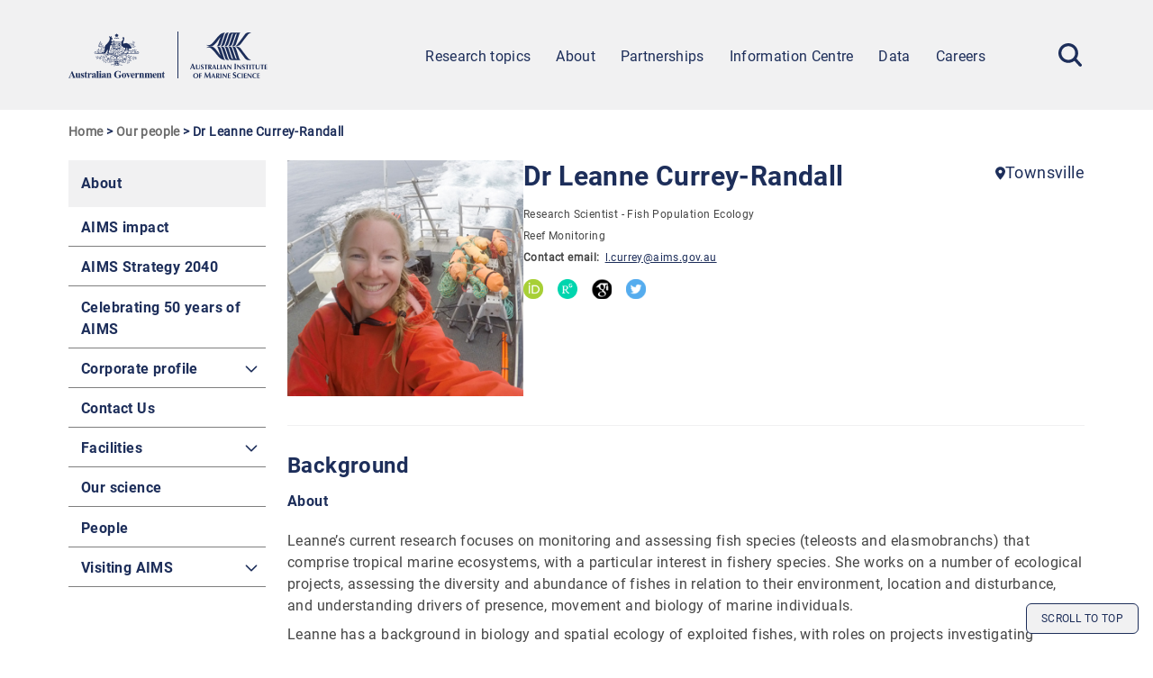

--- FILE ---
content_type: text/html; charset=UTF-8
request_url: https://www.aims.gov.au/about/our-people/dr-leanne-currey-randall
body_size: 15650
content:
<!DOCTYPE html>
<html lang="en" dir="ltr" prefix="og: https://ogp.me/ns#">
	<head>
		<meta charset="utf-8" />
<script async src="https://www.googletagmanager.com/gtag/js?id=UA-11221381-6"></script>
<script>window.dataLayer = window.dataLayer || [];function gtag(){dataLayer.push(arguments)};gtag("js", new Date());gtag("set", "developer_id.dMDhkMT", true);gtag("config", "UA-11221381-6", {"groups":"default","anonymize_ip":true,"page_placeholder":"PLACEHOLDER_page_path"});gtag("config", "G-0P9LVJY6GJ", {"groups":"default","page_placeholder":"PLACEHOLDER_page_location"});gtag('config', 'G-0XT7NFV9ZS', {'name': 'govcms'}); gtag('govcms.send', 'pageview', {'anonymizeIp': true})</script>
<link rel="canonical" href="https://www.aims.gov.au/about/our-people/dr-leanne-currey-randall" />
<meta property="og:site_name" content="AIMS" />
<meta property="og:url" content="https://www.aims.gov.au/about/our-people/dr-leanne-currey-randall" />
<meta property="og:title" content="Dr Leanne Currey-Randall" />
<meta name="Generator" content="Drupal 10 (http://drupal.org) + GovCMS (http://govcms.gov.au)" />
<meta name="MobileOptimized" content="width" />
<meta name="HandheldFriendly" content="true" />
<meta name="viewport" content="width=device-width, initial-scale=1.0" />
<link rel="icon" href="/themes/custom/aims_refresh/assets/images/logos/favicon.ico" type="image/vnd.microsoft.icon" />

			<title>Dr Leanne Currey-Randall | AIMS</title>
			<link rel="stylesheet" media="all" href="/sites/default/files/css/css_26BIhQVyL5XofXFsCOkVnUbBQGTp4mbPWc1l9q85uTo.css?delta=0&amp;language=en&amp;theme=aims_refresh&amp;include=eJxFjEEKgDAQAz9U7JMk2mgLrS4be9DXK4J4m0xgUJpG5-JUjjALc4V0xgnix40SVurb256eb3c-5A21XAwGx-qwrJi8G-rwm6Fv1qdalJmCTh1sb_8GxQswZA" />
<link rel="stylesheet" media="all" href="/sites/default/files/css/css_M2dUeVb6dbjRYh-XT06-Zc2jL9Not9uyz5YhEjvBgqo.css?delta=1&amp;language=en&amp;theme=aims_refresh&amp;include=eJxFjEEKgDAQAz9U7JMk2mgLrS4be9DXK4J4m0xgUJpG5-JUjjALc4V0xgnix40SVurb256eb3c-5A21XAwGx-qwrJi8G-rwm6Fv1qdalJmCTh1sb_8GxQswZA" />
<link rel="stylesheet" media="print" href="/sites/default/files/css/css_pfILcDxS3jCGCIEHSHAWGWuuL-VWMq6aQCdpQRm-ST8.css?delta=2&amp;language=en&amp;theme=aims_refresh&amp;include=eJxFjEEKgDAQAz9U7JMk2mgLrS4be9DXK4J4m0xgUJpG5-JUjjALc4V0xgnix40SVurb256eb3c-5A21XAwGx-qwrJi8G-rwm6Fv1qdalJmCTh1sb_8GxQswZA" />

				

					<link rel="apple-touch-icon" sizes="180x180" href="/themes/custom/aims_refresh/assets/images/logos/apple-touch-icon.png">
					<link rel="icon" type="image/png" sizes="32x32" href="/themes/custom/aims_refresh/assets/images/logos/favicon-32x32.png">
					<link rel="icon" type="image/png" sizes="16x16" href="/themes/custom/aims_refresh/assets/images/logos/favicon-16x16.png">
					<link
					rel="manifest" href="/themes/custom/aims_refresh/assets/images/logos/site.webmanifest">

					<!-- Google Tag Manager -->
					<script>
						(function (w, d, s, l, i) {
w[l] = w[l] || [];
w[l].push({'gtm.start': new Date().getTime(), event: 'gtm.js'});
var f = d.getElementsByTagName(s)[0],
j = d.createElement(s),
dl = l != 'dataLayer' ? '&l=' + l : '';
j.async = true;
j.src = 'https://www.googletagmanager.com/gtm.js?id=' + i + dl;
f.parentNode.insertBefore(j, f);
})(window, document, 'script', 'dataLayer', 'GTM-M7PPPW4Z');
					</script>
					<!-- End Google Tag Manager -->
				</head>

				<body class="path-node page-node-type-profile">
					<!-- Google Tag Manager (noscript) -->
					<noscript>
						<iframe src="https://www.googletagmanager.com/ns.html?id=GTM-M7PPPW4Z" height="0" width="0" style="display:none;visibility:hidden"></iframe>
					</noscript>
					<!-- End Google Tag Manager (noscript) -->

					<a href="#main-content" class="visually-hidden focusable skip-link">
						Skip to main content
					</a>

					
					  <div class="dialog-off-canvas-main-canvas" data-off-canvas-main-canvas>
    

		<header class="site-logo-main-menu bg-brand-athensGray lg:sticky z-10 flex items-center w-full">
			<div class="container header-inner lg:sticky top-0 flex items-center bg-brand-athensGray">
				<div id="site-header" class="site-header">
					  <div class="region region-header">
    <div id="block-aims-refresh-sitebranding-2" class="block block-system block-system-branding-block">
  
    
        <a href="/" rel="home" class="site-logo">
      <img src="/themes/custom/aims_refresh/assets/images/logos/logo.svg" alt="Home" />
    </a>
      </div>
<nav role="navigation" aria-labelledby="block-aims-refresh-mainnavigation-2-menu" id="block-aims-refresh-mainnavigation-2" class="block block-menu navigation menu--main">
            
  <h2 class="visually-hidden" id="block-aims-refresh-mainnavigation-2-menu">Main navigation</h2>
  

        <div id="mobile-toggle" tabindex="0">
	<span></span>
	<span></span>
	<span></span>
</div>


                <ul class="menu menu--top-level lg:flex">
                    <li class="menu-item menu-item--expanded relative">
                <div class="menu-item-link">
                    <a href="/research" class="flex-grow" data-drupal-link-system-path="node/2696">Research topics</a>
                      <button class="sub-menu-toggle" aria-controls="menu-item-research-topics" aria-label="Show Sub Menu">
              <svg width="24" height="24" viewBox="0 0 24 24" fill="none" class="h-4 w-4" xmlns="http://www.w3.org/2000/svg">
                <g clip-path="url(#clip0_440_15361)">
                  <path d="M12 14.3901L19.4629 6.96389C19.9505 6.47867 20.7429 6.47867 21.2343 6.96389C21.7219 7.44912 21.7219 8.2376 21.2343 8.72662L12.8838 17.0323C12.64 17.2749 12.32 17.3962 12 17.3962C11.68 17.3962 11.36 17.2749 11.1162 17.0323L2.76571 8.72662C2.27809 8.24139 2.27809 7.45291 2.76571 6.96389C3.25333 6.47867 4.04571 6.47867 4.53714 6.96389L12 14.3901Z" fill="#1D2E5A"/>
                </g>
                <defs>
                  <clipPath id="clip0_440_15361">
                    <rect width="19.2" height="10.8" fill="white" transform="translate(2.39999 6.59998)"/>
                  </clipPath>
                </defs>
              </svg>
            </button>
                  </div>
                                  <ul class="menu menu--sub-menu" id="menu-item-research-topics">
                    <li class="menu-item menu-item--expanded relative">
                <div class="menu-item-link">
                    <a href="/research-topics/environmental-issues" class="flex-grow" data-drupal-link-system-path="node/2700">Environmental Issues</a>
                      <button class="sub-menu-toggle" aria-controls="menu-item-environmental-issues" aria-label="Show Sub Menu">
              <svg width="24" height="24" viewBox="0 0 24 24" fill="none" class="h-4 w-4" xmlns="http://www.w3.org/2000/svg">
                <g clip-path="url(#clip0_440_15361)">
                  <path d="M12 14.3901L19.4629 6.96389C19.9505 6.47867 20.7429 6.47867 21.2343 6.96389C21.7219 7.44912 21.7219 8.2376 21.2343 8.72662L12.8838 17.0323C12.64 17.2749 12.32 17.3962 12 17.3962C11.68 17.3962 11.36 17.2749 11.1162 17.0323L2.76571 8.72662C2.27809 8.24139 2.27809 7.45291 2.76571 6.96389C3.25333 6.47867 4.04571 6.47867 4.53714 6.96389L12 14.3901Z" fill="#1D2E5A"/>
                </g>
                <defs>
                  <clipPath id="clip0_440_15361">
                    <rect width="19.2" height="10.8" fill="white" transform="translate(2.39999 6.59998)"/>
                  </clipPath>
                </defs>
              </svg>
            </button>
                  </div>
                                  <ul class="menu menu--sub-menu" id="menu-item-environmental-issues">
                    <li class="menu-item menu-item--collapsed">
                <div class="menu-item-link">
                    <a href="/research-topics/environmental-issues/climate-change" class="flex-grow" data-drupal-link-system-path="node/3995">Climate change</a>
                  </div>
              </li>
                <li class="menu-item menu-item--collapsed">
                <div class="menu-item-link">
                    <a href="/research-topics/environmental-issues/crown-thorns-starfish" class="flex-grow" data-drupal-link-system-path="node/4139">Crown-of-thorns starfish</a>
                  </div>
              </li>
                <li class="menu-item menu-item--collapsed">
                <div class="menu-item-link">
                    <a href="/research-topics/environmental-issues/coral-bleaching" class="flex-grow" data-drupal-link-system-path="node/3998">Coral bleaching</a>
                  </div>
              </li>
                <li class="menu-item">
                <div class="menu-item-link">
                    <a href="/research-topics/environmental-issues/decommissioning" title="Decommissioning" class="flex-grow" data-drupal-link-system-path="node/3857">Decommissioning</a>
                  </div>
              </li>
                <li class="menu-item">
                <div class="menu-item-link">
                    <a href="/research-topics/environmental-issues/dredging" title="Dredging Research" class="flex-grow" data-drupal-link-system-path="node/2748">Dredging</a>
                  </div>
              </li>
                <li class="menu-item">
                <div class="menu-item-link">
                    <a href="/research-topics/environmental-issues/marine-microplastics" class="flex-grow" data-drupal-link-system-path="node/2898">Marine microplastics</a>
                  </div>
              </li>
                <li class="menu-item menu-item--collapsed">
                <div class="menu-item-link">
                    <a href="/research-topics/environmental-issues/ocean-acidification" class="flex-grow" data-drupal-link-system-path="node/4023">Ocean acidification</a>
                  </div>
              </li>
                <li class="menu-item">
                <div class="menu-item-link">
                    <a href="/research-topics/environmental-issues/offshore-renewable-energy" class="flex-grow" data-drupal-link-system-path="node/4459">Offshore Renewable Energy</a>
                  </div>
              </li>
                <li class="menu-item menu-item--collapsed">
                <div class="menu-item-link">
                    <a href="/research-topics/environmental-issues/pollutants" class="flex-grow" data-drupal-link-system-path="node/4049">Pollutants</a>
                  </div>
              </li>
                <li class="menu-item menu-item--collapsed">
                <div class="menu-item-link">
                    <a href="/research-topics/environmental-issues/water-quality" class="flex-grow" data-drupal-link-system-path="node/4024">Water quality</a>
                  </div>
              </li>
        </ul>
  
              </li>
                <li class="menu-item menu-item--expanded relative">
                <div class="menu-item-link">
                    <a href="/research-topics/monitoring-and-discovery" class="flex-grow" data-drupal-link-system-path="node/2702">Monitoring and Discovery</a>
                      <button class="sub-menu-toggle" aria-controls="menu-item-monitoring-and-discovery" aria-label="Show Sub Menu">
              <svg width="24" height="24" viewBox="0 0 24 24" fill="none" class="h-4 w-4" xmlns="http://www.w3.org/2000/svg">
                <g clip-path="url(#clip0_440_15361)">
                  <path d="M12 14.3901L19.4629 6.96389C19.9505 6.47867 20.7429 6.47867 21.2343 6.96389C21.7219 7.44912 21.7219 8.2376 21.2343 8.72662L12.8838 17.0323C12.64 17.2749 12.32 17.3962 12 17.3962C11.68 17.3962 11.36 17.2749 11.1162 17.0323L2.76571 8.72662C2.27809 8.24139 2.27809 7.45291 2.76571 6.96389C3.25333 6.47867 4.04571 6.47867 4.53714 6.96389L12 14.3901Z" fill="#1D2E5A"/>
                </g>
                <defs>
                  <clipPath id="clip0_440_15361">
                    <rect width="19.2" height="10.8" fill="white" transform="translate(2.39999 6.59998)"/>
                  </clipPath>
                </defs>
              </svg>
            </button>
                  </div>
                                  <ul class="menu menu--sub-menu" id="menu-item-monitoring-and-discovery">
                    <li class="menu-item">
                <div class="menu-item-link">
                    <a href="/research-topics/monitoring-and-discovery/coastal-and-ocean-observing" class="flex-grow" data-drupal-link-system-path="node/2728">Coastal and ocean observing</a>
                  </div>
              </li>
                <li class="menu-item">
                <div class="menu-item-link">
                    <a href="/research-topics/monitoring-and-discovery/connectivity" class="flex-grow" data-drupal-link-system-path="node/2773">Connectivity</a>
                  </div>
              </li>
                <li class="menu-item menu-item--collapsed">
                <div class="menu-item-link">
                    <a href="/research-topics/monitoring-and-discovery/mapping" class="flex-grow" data-drupal-link-system-path="node/3997">Mapping</a>
                  </div>
              </li>
                <li class="menu-item menu-item--collapsed">
                <div class="menu-item-link">
                    <a href="/research-topics/monitoring-and-discovery/monitoring-great-barrier-reef" class="flex-grow" data-drupal-link-system-path="node/3992">Monitoring the Great Barrier Reef</a>
                  </div>
              </li>
                <li class="menu-item">
                <div class="menu-item-link">
                    <a href="/research-topics/monitoring-and-discovery/monitoring-water-quality" class="flex-grow" data-drupal-link-system-path="node/2759">Monitoring water quality</a>
                  </div>
              </li>
                <li class="menu-item">
                <div class="menu-item-link">
                    <a href="/research-topics/monitoring-and-discovery/monitoring-western-australias-reefs" class="flex-grow" data-drupal-link-system-path="node/4077">Monitoring Western Australia&#039;s reefs</a>
                  </div>
              </li>
                <li class="menu-item">
                <div class="menu-item-link">
                    <a href="/research-topics/monitoring-and-discovery/north-west-shoals-shore" class="flex-grow" data-drupal-link-system-path="node/3994">North West Shoals to Shore</a>
                  </div>
              </li>
                <li class="menu-item">
                <div class="menu-item-link">
                    <a href="/research-topics/monitoring-and-discovery/sea-temperatures" class="flex-grow" data-drupal-link-system-path="node/2915">Sea temperatures</a>
                  </div>
              </li>
                <li class="menu-item">
                <div class="menu-item-link">
                    <a href="/research-topics/monitoring-and-discovery/weather" class="flex-grow" data-drupal-link-system-path="node/2758">Weather</a>
                  </div>
              </li>
        </ul>
  
              </li>
                <li class="menu-item menu-item--expanded relative">
                <div class="menu-item-link">
                    <a href="/research-topics/marine-life" class="flex-grow" data-drupal-link-system-path="node/2704">Marine Life</a>
                      <button class="sub-menu-toggle" aria-controls="menu-item-marine-life" aria-label="Show Sub Menu">
              <svg width="24" height="24" viewBox="0 0 24 24" fill="none" class="h-4 w-4" xmlns="http://www.w3.org/2000/svg">
                <g clip-path="url(#clip0_440_15361)">
                  <path d="M12 14.3901L19.4629 6.96389C19.9505 6.47867 20.7429 6.47867 21.2343 6.96389C21.7219 7.44912 21.7219 8.2376 21.2343 8.72662L12.8838 17.0323C12.64 17.2749 12.32 17.3962 12 17.3962C11.68 17.3962 11.36 17.2749 11.1162 17.0323L2.76571 8.72662C2.27809 8.24139 2.27809 7.45291 2.76571 6.96389C3.25333 6.47867 4.04571 6.47867 4.53714 6.96389L12 14.3901Z" fill="#1D2E5A"/>
                </g>
                <defs>
                  <clipPath id="clip0_440_15361">
                    <rect width="19.2" height="10.8" fill="white" transform="translate(2.39999 6.59998)"/>
                  </clipPath>
                </defs>
              </svg>
            </button>
                  </div>
                                  <ul class="menu menu--sub-menu" id="menu-item-marine-life">
                    <li class="menu-item">
                <div class="menu-item-link">
                    <a href="/research-topics/marine-life/corals" class="flex-grow" data-drupal-link-system-path="node/3029">Corals</a>
                  </div>
              </li>
                <li class="menu-item">
                <div class="menu-item-link">
                    <a href="/research-topics/marine-life/crown-thorns-starfish" class="flex-grow" data-drupal-link-system-path="node/4135">Crown-of-thorns starfish</a>
                  </div>
              </li>
                <li class="menu-item">
                <div class="menu-item-link">
                    <a href="/research-topics/marine-life/fish" class="flex-grow" data-drupal-link-system-path="node/2772">Fish</a>
                  </div>
              </li>
                <li class="menu-item menu-item--collapsed">
                <div class="menu-item-link">
                    <a href="/research-topics/marine-life/marine-microbes" class="flex-grow" data-drupal-link-system-path="node/4000">Marine microbes</a>
                  </div>
              </li>
                <li class="menu-item">
                <div class="menu-item-link">
                    <a href="/research-topics/marine-life/marine-turtles" class="flex-grow" data-drupal-link-system-path="node/2767">Marine turtles</a>
                  </div>
              </li>
                <li class="menu-item">
                <div class="menu-item-link">
                    <a href="/research-topics/marine-life/sea-snakes" class="flex-grow" data-drupal-link-system-path="node/2770">Sea snakes</a>
                  </div>
              </li>
                <li class="menu-item">
                <div class="menu-item-link">
                    <a href="/research-topics/marine-life/sharks-and-rays" class="flex-grow" data-drupal-link-system-path="node/2768">Sharks and rays</a>
                  </div>
              </li>
                <li class="menu-item">
                <div class="menu-item-link">
                    <a href="/research-topics/marine-life/whale-sharks" class="flex-grow" data-drupal-link-system-path="node/2769">Whale sharks</a>
                  </div>
              </li>
                <li class="menu-item">
                <div class="menu-item-link">
                    <a href="/research-topics/marine-life/whales" class="flex-grow" data-drupal-link-system-path="node/2771">Whales</a>
                  </div>
              </li>
        </ul>
  
              </li>
                <li class="menu-item menu-item--expanded relative">
                <div class="menu-item-link">
                    <a href="/research-topics/technology" class="flex-grow" data-drupal-link-system-path="node/2705">Technology</a>
                      <button class="sub-menu-toggle" aria-controls="menu-item-technology" aria-label="Show Sub Menu">
              <svg width="24" height="24" viewBox="0 0 24 24" fill="none" class="h-4 w-4" xmlns="http://www.w3.org/2000/svg">
                <g clip-path="url(#clip0_440_15361)">
                  <path d="M12 14.3901L19.4629 6.96389C19.9505 6.47867 20.7429 6.47867 21.2343 6.96389C21.7219 7.44912 21.7219 8.2376 21.2343 8.72662L12.8838 17.0323C12.64 17.2749 12.32 17.3962 12 17.3962C11.68 17.3962 11.36 17.2749 11.1162 17.0323L2.76571 8.72662C2.27809 8.24139 2.27809 7.45291 2.76571 6.96389C3.25333 6.47867 4.04571 6.47867 4.53714 6.96389L12 14.3901Z" fill="#1D2E5A"/>
                </g>
                <defs>
                  <clipPath id="clip0_440_15361">
                    <rect width="19.2" height="10.8" fill="white" transform="translate(2.39999 6.59998)"/>
                  </clipPath>
                </defs>
              </svg>
            </button>
                  </div>
                                  <ul class="menu menu--sub-menu" id="menu-item-technology">
                    <li class="menu-item">
                <div class="menu-item-link">
                    <a href="/research-topics/technology/dipstick-technology" class="flex-grow" data-drupal-link-system-path="node/3825">Dipstick technology</a>
                  </div>
              </li>
                <li class="menu-item">
                <div class="menu-item-link">
                    <a href="/research-topics/technology/hyperspectral-sensors" title="Hyperspectral sensors" class="flex-grow" data-drupal-link-system-path="node/3824">Hyperspectral sensors</a>
                  </div>
              </li>
                <li class="menu-item">
                <div class="menu-item-link">
                    <a href="/research/technology/reefcloud" title="ReefCloud" class="flex-grow" data-drupal-link-system-path="node/3909">ReefCloud</a>
                  </div>
              </li>
                <li class="menu-item">
                <div class="menu-item-link">
                    <a href="/research/technology/reefscan" class="flex-grow" data-drupal-link-system-path="node/3991">ReefScan™</a>
                  </div>
              </li>
        </ul>
  
              </li>
                <li class="menu-item">
                <div class="menu-item-link">
                    <a href="/research-topics/featured-projects" class="flex-grow" data-drupal-link-system-path="node/3989">Featured Projects</a>
                  </div>
              </li>
        </ul>
  
              </li>
                <li class="menu-item menu-item--expanded relative menu-item--active-trail">
                <div class="menu-item-link">
                    <a href="/about-aims" class="flex-grow" data-drupal-link-system-path="node/2695">About</a>
                      <button class="sub-menu-toggle" aria-controls="menu-item-about" aria-label="Show Sub Menu">
              <svg width="24" height="24" viewBox="0 0 24 24" fill="none" class="h-4 w-4" xmlns="http://www.w3.org/2000/svg">
                <g clip-path="url(#clip0_440_15361)">
                  <path d="M12 14.3901L19.4629 6.96389C19.9505 6.47867 20.7429 6.47867 21.2343 6.96389C21.7219 7.44912 21.7219 8.2376 21.2343 8.72662L12.8838 17.0323C12.64 17.2749 12.32 17.3962 12 17.3962C11.68 17.3962 11.36 17.2749 11.1162 17.0323L2.76571 8.72662C2.27809 8.24139 2.27809 7.45291 2.76571 6.96389C3.25333 6.47867 4.04571 6.47867 4.53714 6.96389L12 14.3901Z" fill="#1D2E5A"/>
                </g>
                <defs>
                  <clipPath id="clip0_440_15361">
                    <rect width="19.2" height="10.8" fill="white" transform="translate(2.39999 6.59998)"/>
                  </clipPath>
                </defs>
              </svg>
            </button>
                  </div>
                                  <ul class="menu menu--sub-menu" id="menu-item-about">
                    <li class="menu-item">
                <div class="menu-item-link">
                    <a href="/about/our-impact" class="flex-grow" data-drupal-link-system-path="node/2719">AIMS impact</a>
                  </div>
              </li>
                <li class="menu-item">
                <div class="menu-item-link">
                    <a href="/about/aims-strategy-2040" class="flex-grow" data-drupal-link-system-path="node/2720">AIMS Strategy 2040</a>
                  </div>
              </li>
                <li class="menu-item">
                <div class="menu-item-link">
                    <a href="/about/celebrating-50-years-AIMS" title="Celebrating 50 years of AIMS" class="flex-grow" data-drupal-link-system-path="node/3964">Celebrating 50 years of AIMS</a>
                  </div>
              </li>
                <li class="menu-item menu-item--expanded relative">
                <div class="menu-item-link">
                    <a href="/about/corporate-profile" class="flex-grow" data-drupal-link-system-path="node/2721">Corporate profile</a>
                      <button class="sub-menu-toggle" aria-controls="menu-item-corporate-profile" aria-label="Show Sub Menu">
              <svg width="24" height="24" viewBox="0 0 24 24" fill="none" class="h-4 w-4" xmlns="http://www.w3.org/2000/svg">
                <g clip-path="url(#clip0_440_15361)">
                  <path d="M12 14.3901L19.4629 6.96389C19.9505 6.47867 20.7429 6.47867 21.2343 6.96389C21.7219 7.44912 21.7219 8.2376 21.2343 8.72662L12.8838 17.0323C12.64 17.2749 12.32 17.3962 12 17.3962C11.68 17.3962 11.36 17.2749 11.1162 17.0323L2.76571 8.72662C2.27809 8.24139 2.27809 7.45291 2.76571 6.96389C3.25333 6.47867 4.04571 6.47867 4.53714 6.96389L12 14.3901Z" fill="#1D2E5A"/>
                </g>
                <defs>
                  <clipPath id="clip0_440_15361">
                    <rect width="19.2" height="10.8" fill="white" transform="translate(2.39999 6.59998)"/>
                  </clipPath>
                </defs>
              </svg>
            </button>
                  </div>
                                  <ul class="menu menu--sub-menu" id="menu-item-corporate-profile">
                    <li class="menu-item">
                <div class="menu-item-link">
                    <a href="/about/corporate-profile/aims-council" class="flex-grow" data-drupal-link-system-path="node/3007">AIMS Council</a>
                  </div>
              </li>
        </ul>
  
              </li>
                <li class="menu-item">
                <div class="menu-item-link">
                    <a href="/about/contact-us" class="flex-grow" data-drupal-link-system-path="node/2710">Contact Us</a>
                  </div>
              </li>
                <li class="menu-item menu-item--expanded relative">
                <div class="menu-item-link">
                    <a href="/about/facilities" class="flex-grow" data-drupal-link-system-path="node/2724">Facilities</a>
                      <button class="sub-menu-toggle" aria-controls="menu-item-facilities" aria-label="Show Sub Menu">
              <svg width="24" height="24" viewBox="0 0 24 24" fill="none" class="h-4 w-4" xmlns="http://www.w3.org/2000/svg">
                <g clip-path="url(#clip0_440_15361)">
                  <path d="M12 14.3901L19.4629 6.96389C19.9505 6.47867 20.7429 6.47867 21.2343 6.96389C21.7219 7.44912 21.7219 8.2376 21.2343 8.72662L12.8838 17.0323C12.64 17.2749 12.32 17.3962 12 17.3962C11.68 17.3962 11.36 17.2749 11.1162 17.0323L2.76571 8.72662C2.27809 8.24139 2.27809 7.45291 2.76571 6.96389C3.25333 6.47867 4.04571 6.47867 4.53714 6.96389L12 14.3901Z" fill="#1D2E5A"/>
                </g>
                <defs>
                  <clipPath id="clip0_440_15361">
                    <rect width="19.2" height="10.8" fill="white" transform="translate(2.39999 6.59998)"/>
                  </clipPath>
                </defs>
              </svg>
            </button>
                  </div>
                                  <ul class="menu menu--sub-menu" id="menu-item-facilities">
                    <li class="menu-item">
                <div class="menu-item-link">
                    <a href="/about/facilities/educational-facilities" class="flex-grow" data-drupal-link-system-path="node/2778">Educational facilities</a>
                  </div>
              </li>
                <li class="menu-item">
                <div class="menu-item-link">
                    <a href="/about/facilities/laboratories" class="flex-grow" data-drupal-link-system-path="node/2779">Laboratories</a>
                  </div>
              </li>
                <li class="menu-item">
                <div class="menu-item-link">
                    <a href="/about/facilities/library" class="flex-grow" data-drupal-link-system-path="node/2780">Library</a>
                  </div>
              </li>
                <li class="menu-item menu-item--collapsed">
                <div class="menu-item-link">
                    <a href="/about/facilities/national-sea-simulator" class="flex-grow" data-drupal-link-system-path="node/4022">National Sea Simulator</a>
                  </div>
              </li>
                <li class="menu-item">
                <div class="menu-item-link">
                    <a href="/about/facilities/observational-equipment" class="flex-grow" data-drupal-link-system-path="node/2785">Observational equipment</a>
                  </div>
              </li>
                <li class="menu-item">
                <div class="menu-item-link">
                    <a href="/about/facilities/operational-facilities" class="flex-grow" data-drupal-link-system-path="node/2786">Operational facilities</a>
                  </div>
              </li>
                <li class="menu-item menu-item--collapsed">
                <div class="menu-item-link">
                    <a href="/about/facilities/reefworks" class="flex-grow" data-drupal-link-system-path="node/3834">ReefWorks</a>
                  </div>
              </li>
                <li class="menu-item menu-item--collapsed">
                <div class="menu-item-link">
                    <a href="/about/facilities/research-vessels" class="flex-grow" data-drupal-link-system-path="node/4046">Research vessels</a>
                  </div>
              </li>
        </ul>
  
              </li>
                <li class="menu-item">
                <div class="menu-item-link">
                    <a href="/about/our-science" class="flex-grow" data-drupal-link-system-path="node/4053">Our science</a>
                  </div>
              </li>
                <li class="menu-item menu-item--active-trail">
                <div class="menu-item-link">
                    <a href="/about/our-people" class="flex-grow" data-drupal-link-system-path="node/2722">People</a>
                  </div>
              </li>
                <li class="menu-item menu-item--expanded relative">
                <div class="menu-item-link">
                    <a href="/about/visiting-aims" class="flex-grow" data-drupal-link-system-path="node/2723">Visiting AIMS</a>
                      <button class="sub-menu-toggle" aria-controls="menu-item-visiting-aims" aria-label="Show Sub Menu">
              <svg width="24" height="24" viewBox="0 0 24 24" fill="none" class="h-4 w-4" xmlns="http://www.w3.org/2000/svg">
                <g clip-path="url(#clip0_440_15361)">
                  <path d="M12 14.3901L19.4629 6.96389C19.9505 6.47867 20.7429 6.47867 21.2343 6.96389C21.7219 7.44912 21.7219 8.2376 21.2343 8.72662L12.8838 17.0323C12.64 17.2749 12.32 17.3962 12 17.3962C11.68 17.3962 11.36 17.2749 11.1162 17.0323L2.76571 8.72662C2.27809 8.24139 2.27809 7.45291 2.76571 6.96389C3.25333 6.47867 4.04571 6.47867 4.53714 6.96389L12 14.3901Z" fill="#1D2E5A"/>
                </g>
                <defs>
                  <clipPath id="clip0_440_15361">
                    <rect width="19.2" height="10.8" fill="white" transform="translate(2.39999 6.59998)"/>
                  </clipPath>
                </defs>
              </svg>
            </button>
                  </div>
                                  <ul class="menu menu--sub-menu" id="menu-item-visiting-aims">
                    <li class="menu-item">
                <div class="menu-item-link">
                    <a href="/about/visiting-aims/townsville" class="flex-grow" data-drupal-link-system-path="node/2789">Townsville</a>
                  </div>
              </li>
                <li class="menu-item">
                <div class="menu-item-link">
                    <a href="/about/visiting-aims/darwin" class="flex-grow" data-drupal-link-system-path="node/2790">Darwin</a>
                  </div>
              </li>
                <li class="menu-item">
                <div class="menu-item-link">
                    <a href="/about/visiting-aims/perth" class="flex-grow" data-drupal-link-system-path="node/2791">Perth</a>
                  </div>
              </li>
                <li class="menu-item">
                <div class="menu-item-link">
                    <a href="/about/visiting-aims/canberra" class="flex-grow" data-drupal-link-system-path="node/4497">Canberra</a>
                  </div>
              </li>
        </ul>
  
              </li>
        </ul>
  
              </li>
                <li class="menu-item menu-item--expanded relative">
                <div class="menu-item-link">
                    <a href="/partnerships" class="flex-grow" data-drupal-link-system-path="node/2725">Partnerships</a>
                      <button class="sub-menu-toggle" aria-controls="menu-item-partnerships" aria-label="Show Sub Menu">
              <svg width="24" height="24" viewBox="0 0 24 24" fill="none" class="h-4 w-4" xmlns="http://www.w3.org/2000/svg">
                <g clip-path="url(#clip0_440_15361)">
                  <path d="M12 14.3901L19.4629 6.96389C19.9505 6.47867 20.7429 6.47867 21.2343 6.96389C21.7219 7.44912 21.7219 8.2376 21.2343 8.72662L12.8838 17.0323C12.64 17.2749 12.32 17.3962 12 17.3962C11.68 17.3962 11.36 17.2749 11.1162 17.0323L2.76571 8.72662C2.27809 8.24139 2.27809 7.45291 2.76571 6.96389C3.25333 6.47867 4.04571 6.47867 4.53714 6.96389L12 14.3901Z" fill="#1D2E5A"/>
                </g>
                <defs>
                  <clipPath id="clip0_440_15361">
                    <rect width="19.2" height="10.8" fill="white" transform="translate(2.39999 6.59998)"/>
                  </clipPath>
                </defs>
              </svg>
            </button>
                  </div>
                                  <ul class="menu menu--sub-menu" id="menu-item-partnerships">
                    <li class="menu-item">
                <div class="menu-item-link">
                    <a href="/partnerships/partner-aims" class="flex-grow" data-drupal-link-system-path="node/4031">Partner with AIMS</a>
                  </div>
              </li>
                <li class="menu-item menu-item--expanded relative">
                <div class="menu-item-link">
                    <a href="/partnerships/indigenous-partnerships" class="flex-grow" data-drupal-link-system-path="node/2807">Indigenous partnerships</a>
                      <button class="sub-menu-toggle" aria-controls="menu-item-indigenous-partnerships" aria-label="Show Sub Menu">
              <svg width="24" height="24" viewBox="0 0 24 24" fill="none" class="h-4 w-4" xmlns="http://www.w3.org/2000/svg">
                <g clip-path="url(#clip0_440_15361)">
                  <path d="M12 14.3901L19.4629 6.96389C19.9505 6.47867 20.7429 6.47867 21.2343 6.96389C21.7219 7.44912 21.7219 8.2376 21.2343 8.72662L12.8838 17.0323C12.64 17.2749 12.32 17.3962 12 17.3962C11.68 17.3962 11.36 17.2749 11.1162 17.0323L2.76571 8.72662C2.27809 8.24139 2.27809 7.45291 2.76571 6.96389C3.25333 6.47867 4.04571 6.47867 4.53714 6.96389L12 14.3901Z" fill="#1D2E5A"/>
                </g>
                <defs>
                  <clipPath id="clip0_440_15361">
                    <rect width="19.2" height="10.8" fill="white" transform="translate(2.39999 6.59998)"/>
                  </clipPath>
                </defs>
              </svg>
            </button>
                  </div>
                                  <ul class="menu menu--sub-menu" id="menu-item-indigenous-partnerships">
                    <li class="menu-item">
                <div class="menu-item-link">
                    <a href="/partnerships/indigenous-partnerships/namma" title="Northern Australian Marine Monitoring Alliance" class="flex-grow" data-drupal-link-system-path="node/4336">NAMMA</a>
                  </div>
              </li>
        </ul>
  
              </li>
                <li class="menu-item menu-item--expanded relative">
                <div class="menu-item-link">
                    <a href="/partnerships/industry-partnerships" class="flex-grow" data-drupal-link-system-path="node/4019">Industry partnerships</a>
                      <button class="sub-menu-toggle" aria-controls="menu-item-industry-partnerships" aria-label="Show Sub Menu">
              <svg width="24" height="24" viewBox="0 0 24 24" fill="none" class="h-4 w-4" xmlns="http://www.w3.org/2000/svg">
                <g clip-path="url(#clip0_440_15361)">
                  <path d="M12 14.3901L19.4629 6.96389C19.9505 6.47867 20.7429 6.47867 21.2343 6.96389C21.7219 7.44912 21.7219 8.2376 21.2343 8.72662L12.8838 17.0323C12.64 17.2749 12.32 17.3962 12 17.3962C11.68 17.3962 11.36 17.2749 11.1162 17.0323L2.76571 8.72662C2.27809 8.24139 2.27809 7.45291 2.76571 6.96389C3.25333 6.47867 4.04571 6.47867 4.53714 6.96389L12 14.3901Z" fill="#1D2E5A"/>
                </g>
                <defs>
                  <clipPath id="clip0_440_15361">
                    <rect width="19.2" height="10.8" fill="white" transform="translate(2.39999 6.59998)"/>
                  </clipPath>
                </defs>
              </svg>
            </button>
                  </div>
                                  <ul class="menu menu--sub-menu" id="menu-item-industry-partnerships">
                    <li class="menu-item">
                <div class="menu-item-link">
                    <a href="/partnerships/industry-partnerships/shell-and-inpex" class="flex-grow" data-drupal-link-system-path="node/2809">Shell and INPEX</a>
                  </div>
              </li>
                <li class="menu-item">
                <div class="menu-item-link">
                    <a href="/partnerships/industry-partnerships/bhp" title="BHP" class="flex-grow" data-drupal-link-system-path="node/3877">BHP</a>
                  </div>
              </li>
                <li class="menu-item">
                <div class="menu-item-link">
                    <a href="/partnerships/industry-partnerships/woodside" class="flex-grow" data-drupal-link-system-path="node/2810">Woodside</a>
                  </div>
              </li>
                <li class="menu-item">
                <div class="menu-item-link">
                    <a href="/partnerships/industry-partnerships/historic-industry-partnerships" class="flex-grow" data-drupal-link-system-path="node/2811">Historic industry partnerships</a>
                  </div>
              </li>
        </ul>
  
              </li>
                <li class="menu-item menu-item--expanded relative">
                <div class="menu-item-link">
                    <a href="/partnerships/research-partnerships" class="flex-grow" data-drupal-link-system-path="node/4020">Research partnerships</a>
                      <button class="sub-menu-toggle" aria-controls="menu-item-research-partnerships" aria-label="Show Sub Menu">
              <svg width="24" height="24" viewBox="0 0 24 24" fill="none" class="h-4 w-4" xmlns="http://www.w3.org/2000/svg">
                <g clip-path="url(#clip0_440_15361)">
                  <path d="M12 14.3901L19.4629 6.96389C19.9505 6.47867 20.7429 6.47867 21.2343 6.96389C21.7219 7.44912 21.7219 8.2376 21.2343 8.72662L12.8838 17.0323C12.64 17.2749 12.32 17.3962 12 17.3962C11.68 17.3962 11.36 17.2749 11.1162 17.0323L2.76571 8.72662C2.27809 8.24139 2.27809 7.45291 2.76571 6.96389C3.25333 6.47867 4.04571 6.47867 4.53714 6.96389L12 14.3901Z" fill="#1D2E5A"/>
                </g>
                <defs>
                  <clipPath id="clip0_440_15361">
                    <rect width="19.2" height="10.8" fill="white" transform="translate(2.39999 6.59998)"/>
                  </clipPath>
                </defs>
              </svg>
            </button>
                  </div>
                                  <ul class="menu menu--sub-menu" id="menu-item-research-partnerships">
                    <li class="menu-item">
                <div class="menu-item-link">
                    <a href="/partnerships/research-partnerships/aimsjcu" class="flex-grow" data-drupal-link-system-path="node/2813">AIMS@JCU</a>
                  </div>
              </li>
                <li class="menu-item">
                <div class="menu-item-link">
                    <a href="/partnerships/research-partnerships/indo-pacific-oceans-initiative" class="flex-grow" data-drupal-link-system-path="node/4529">Indo-Pacific Oceans Initiative</a>
                  </div>
              </li>
                <li class="menu-item">
                <div class="menu-item-link">
                    <a href="/partnerships/research-partnerships/atrf" class="flex-grow" data-drupal-link-system-path="node/2815">ATRF</a>
                  </div>
              </li>
                <li class="menu-item">
                <div class="menu-item-link">
                    <a href="/partnerships/research-partnerships/gladstone-healthy-harbour-partnership" class="flex-grow" data-drupal-link-system-path="node/2751">Gladstone Healthy Harbour Partnership</a>
                  </div>
              </li>
                <li class="menu-item">
                <div class="menu-item-link">
                    <a href="/partnerships/research-partnerships/noaa" class="flex-grow" data-drupal-link-system-path="node/2816">NOAA</a>
                  </div>
              </li>
                <li class="menu-item">
                <div class="menu-item-link">
                    <a href="/partnerships/research-partnerships/wamsi" class="flex-grow" data-drupal-link-system-path="node/2817">WAMSI</a>
                  </div>
              </li>
        </ul>
  
              </li>
        </ul>
  
              </li>
                <li class="menu-item menu-item--expanded relative">
                <div class="menu-item-link">
                    <a href="/information-centre" class="flex-grow" data-drupal-link-system-path="node/3990">Information Centre</a>
                      <button class="sub-menu-toggle" aria-controls="menu-item-information-centre" aria-label="Show Sub Menu">
              <svg width="24" height="24" viewBox="0 0 24 24" fill="none" class="h-4 w-4" xmlns="http://www.w3.org/2000/svg">
                <g clip-path="url(#clip0_440_15361)">
                  <path d="M12 14.3901L19.4629 6.96389C19.9505 6.47867 20.7429 6.47867 21.2343 6.96389C21.7219 7.44912 21.7219 8.2376 21.2343 8.72662L12.8838 17.0323C12.64 17.2749 12.32 17.3962 12 17.3962C11.68 17.3962 11.36 17.2749 11.1162 17.0323L2.76571 8.72662C2.27809 8.24139 2.27809 7.45291 2.76571 6.96389C3.25333 6.47867 4.04571 6.47867 4.53714 6.96389L12 14.3901Z" fill="#1D2E5A"/>
                </g>
                <defs>
                  <clipPath id="clip0_440_15361">
                    <rect width="19.2" height="10.8" fill="white" transform="translate(2.39999 6.59998)"/>
                  </clipPath>
                </defs>
              </svg>
            </button>
                  </div>
                                  <ul class="menu menu--sub-menu" id="menu-item-information-centre">
                    <li class="menu-item">
                <div class="menu-item-link">
                    <a href="/information-centre/news-and-stories" class="flex-grow" data-drupal-link-system-path="node/3127">News and stories</a>
                  </div>
              </li>
                <li class="menu-item">
                <div class="menu-item-link">
                    <a href="/information-centre/waypoint-newsletter" class="flex-grow" data-drupal-link-system-path="node/2711">Waypoint newsletter</a>
                  </div>
              </li>
                <li class="menu-item">
                <div class="menu-item-link">
                    <a href="/information-centre/aims-index-marine-industry" title="AIMS Index of Marine Industry" class="flex-grow" data-drupal-link-system-path="node/2738">AIMS Index of Marine Industry</a>
                  </div>
              </li>
                <li class="menu-item">
                <div class="menu-item-link">
                    <a href="/information-centre/corporate-publications" class="flex-grow" data-drupal-link-system-path="node/4001">Corporate publications</a>
                  </div>
              </li>
                <li class="menu-item menu-item--expanded relative">
                <div class="menu-item-link">
                    <a href="/information-centre/archived-publications" title="Archived publications" class="flex-grow" data-drupal-link-system-path="node/2698">Archived publications</a>
                      <button class="sub-menu-toggle" aria-controls="menu-item-archived-publications" aria-label="Show Sub Menu">
              <svg width="24" height="24" viewBox="0 0 24 24" fill="none" class="h-4 w-4" xmlns="http://www.w3.org/2000/svg">
                <g clip-path="url(#clip0_440_15361)">
                  <path d="M12 14.3901L19.4629 6.96389C19.9505 6.47867 20.7429 6.47867 21.2343 6.96389C21.7219 7.44912 21.7219 8.2376 21.2343 8.72662L12.8838 17.0323C12.64 17.2749 12.32 17.3962 12 17.3962C11.68 17.3962 11.36 17.2749 11.1162 17.0323L2.76571 8.72662C2.27809 8.24139 2.27809 7.45291 2.76571 6.96389C3.25333 6.47867 4.04571 6.47867 4.53714 6.96389L12 14.3901Z" fill="#1D2E5A"/>
                </g>
                <defs>
                  <clipPath id="clip0_440_15361">
                    <rect width="19.2" height="10.8" fill="white" transform="translate(2.39999 6.59998)"/>
                  </clipPath>
                </defs>
              </svg>
            </button>
                  </div>
                                  <ul class="menu menu--sub-menu" id="menu-item-archived-publications">
                    <li class="menu-item">
                <div class="menu-item-link">
                    <a href="/information-centre/archived-publications/northern-territory-end-user-needs-analysis" class="flex-grow" data-drupal-link-system-path="node/2752">Northern Territory End User Needs Analysis</a>
                  </div>
              </li>
        </ul>
  
              </li>
                <li class="menu-item menu-item--expanded relative">
                <div class="menu-item-link">
                    <a href="/information-centre/access-information" class="flex-grow" data-drupal-link-system-path="node/2713">Access to Information</a>
                      <button class="sub-menu-toggle" aria-controls="menu-item-access-to-information" aria-label="Show Sub Menu">
              <svg width="24" height="24" viewBox="0 0 24 24" fill="none" class="h-4 w-4" xmlns="http://www.w3.org/2000/svg">
                <g clip-path="url(#clip0_440_15361)">
                  <path d="M12 14.3901L19.4629 6.96389C19.9505 6.47867 20.7429 6.47867 21.2343 6.96389C21.7219 7.44912 21.7219 8.2376 21.2343 8.72662L12.8838 17.0323C12.64 17.2749 12.32 17.3962 12 17.3962C11.68 17.3962 11.36 17.2749 11.1162 17.0323L2.76571 8.72662C2.27809 8.24139 2.27809 7.45291 2.76571 6.96389C3.25333 6.47867 4.04571 6.47867 4.53714 6.96389L12 14.3901Z" fill="#1D2E5A"/>
                </g>
                <defs>
                  <clipPath id="clip0_440_15361">
                    <rect width="19.2" height="10.8" fill="white" transform="translate(2.39999 6.59998)"/>
                  </clipPath>
                </defs>
              </svg>
            </button>
                  </div>
                                  <ul class="menu menu--sub-menu" id="menu-item-access-to-information">
                    <li class="menu-item">
                <div class="menu-item-link">
                    <a href="/information-centre/access-information/indexed-lists-agency-files" class="flex-grow" data-drupal-link-system-path="node/2794">AIMS Indexed list of files</a>
                  </div>
              </li>
                <li class="menu-item">
                <div class="menu-item-link">
                    <a href="/information-centre/access-information/freedom-information" class="flex-grow" data-drupal-link-system-path="node/2712">Freedom of Information</a>
                  </div>
              </li>
                <li class="menu-item">
                <div class="menu-item-link">
                    <a href="/information-centre/access-information/gifts-and-benefits" class="flex-grow" data-drupal-link-system-path="node/3674">Gifts and Benefits</a>
                  </div>
              </li>
                <li class="menu-item">
                <div class="menu-item-link">
                    <a href="/information-centre/access-information/policies" class="flex-grow" data-drupal-link-system-path="node/4492">Policies</a>
                  </div>
              </li>
                <li class="menu-item">
                <div class="menu-item-link">
                    <a href="/information-centre/access-information/public-interest-disclosure-act-2013" class="flex-grow" data-drupal-link-system-path="node/2714">Public Interest Disclosure</a>
                  </div>
              </li>
                <li class="menu-item">
                <div class="menu-item-link">
                    <a href="/information-centre/access-information/senate-order-entity-contracts" class="flex-grow" data-drupal-link-system-path="node/2795">Senate Order for Entity Contracts</a>
                  </div>
              </li>
                <li class="menu-item">
                <div class="menu-item-link">
                    <a href="/information-centre/access-information/senior-staff-remuneration" class="flex-grow" data-drupal-link-system-path="node/2793">Senior staff remuneration</a>
                  </div>
              </li>
                <li class="menu-item">
                <div class="menu-item-link">
                    <a href="/information-centre/access-information/public-consultation" class="flex-grow" data-drupal-link-system-path="node/4509">Public consultation</a>
                  </div>
              </li>
        </ul>
  
              </li>
        </ul>
  
              </li>
                <li class="menu-item">
                <div class="menu-item-link">
                    <a href="/docs/data/data.html" class="flex-grow">Data</a>
                  </div>
              </li>
                <li class="menu-item menu-item--expanded relative">
                <div class="menu-item-link">
                    <a href="/careers" class="flex-grow" data-drupal-link-system-path="node/4443">Careers</a>
                      <button class="sub-menu-toggle" aria-controls="menu-item-careers" aria-label="Show Sub Menu">
              <svg width="24" height="24" viewBox="0 0 24 24" fill="none" class="h-4 w-4" xmlns="http://www.w3.org/2000/svg">
                <g clip-path="url(#clip0_440_15361)">
                  <path d="M12 14.3901L19.4629 6.96389C19.9505 6.47867 20.7429 6.47867 21.2343 6.96389C21.7219 7.44912 21.7219 8.2376 21.2343 8.72662L12.8838 17.0323C12.64 17.2749 12.32 17.3962 12 17.3962C11.68 17.3962 11.36 17.2749 11.1162 17.0323L2.76571 8.72662C2.27809 8.24139 2.27809 7.45291 2.76571 6.96389C3.25333 6.47867 4.04571 6.47867 4.53714 6.96389L12 14.3901Z" fill="#1D2E5A"/>
                </g>
                <defs>
                  <clipPath id="clip0_440_15361">
                    <rect width="19.2" height="10.8" fill="white" transform="translate(2.39999 6.59998)"/>
                  </clipPath>
                </defs>
              </svg>
            </button>
                  </div>
                                  <ul class="menu menu--sub-menu" id="menu-item-careers">
                    <li class="menu-item">
                <div class="menu-item-link">
                    <a href="/careers/working-aims" class="flex-grow" data-drupal-link-system-path="node/4021">Working at AIMS</a>
                  </div>
              </li>
                <li class="menu-item">
                <div class="menu-item-link">
                    <a href="/careers/recruitment-process" class="flex-grow" data-drupal-link-system-path="node/4438">Recruitment process</a>
                  </div>
              </li>
                <li class="menu-item">
                <div class="menu-item-link">
                    <a href="/careers/equity-diversity-and-inclusion-aims" class="flex-grow" data-drupal-link-system-path="node/4437">Equity, diversity and inclusion</a>
                  </div>
              </li>
                <li class="menu-item">
                <div class="menu-item-link">
                    <a href="/careers/internships" class="flex-grow" data-drupal-link-system-path="node/4469">Internships</a>
                  </div>
              </li>
        </ul>
  
              </li>
        </ul>
  

<div class="search" id="search-toggle">
	<button class="search-button" aria-label="Toggle Search" type="button" aria-pressed="false" tabindex="0">
		<svg class="search-icon" width="26" height="26" viewBox="0 0 26 26" fill="none" xmlns="http://www.w3.org/2000/svg">
<path d="M20.0566 17.1148C21.8888 19.1436 23.6874 21.1344 25.496 23.1423C26.0462 23.754 26.1407 24.4329 25.805 25.0843C25.4765 25.7085 24.8061 26.1398 24.1255 25.9582C23.6763 25.8383 23.2264 25.5585 22.9072 25.2263C21.2853 23.5006 19.7188 21.7316 18.1315 19.9861C18.0073 19.8512 17.8694 19.7128 17.7416 19.5915C12.0705 23.6424 5.5858 21.8251 2.33644 17.6894C-1.03978 13.3746 -0.727381 7.22563 3.08175 3.31713C6.92539 -0.611227 13.0388 -1.10109 17.483 2.11853C21.2116 4.79856 23.9284 10.9132 20.0566 17.1148ZM9.0033 18.2334C13.0252 19.3355 17.2365 16.9144 18.337 12.8788C19.4266 8.88393 17.0161 4.66701 13.0314 3.58931C8.93781 2.48256 4.7275 4.8458 3.59246 8.90122C2.47833 12.9332 4.8961 17.123 9.0033 18.2334Z" fill="#1D2E5A"/>
</svg>

		<svg class="close-icon" width="19" height="19" viewBox="0 0 19 19" fill="none" xmlns="http://www.w3.org/2000/svg">
<g clip-path="url(#clip0_2901_2295)">
  <path d="M11.7419 9.375L18.5464 2.61917C18.8488 2.31675 19 1.91172 19 1.5121C19 1.10707 18.8002 0.756048 18.5464 0.502232C17.8929 -0.0540035 16.9317 -0.0540035 16.4294 0.502232L9.625 7.25806L2.86917 0.453629C2.56675 0.15121 2.16712 0 1.7621 0C1.35707 0 1.00605 0.199813 0.752232 0.453629C0.503816 0.756048 0.352607 1.10707 0.352607 1.5121C0.352607 1.96573 0.503816 2.31675 0.806236 2.57056L7.50806 9.375L0.703629 16.1308C0.40121 16.4333 0.25 16.8329 0.25 17.2379C0.25 17.6429 0.449813 17.9939 0.703629 18.2478C1.00605 18.5016 1.35707 18.6528 1.7621 18.6528C2.16712 18.6528 2.56675 18.5016 2.82056 18.1992L9.625 11.4973L16.3808 18.3018C16.6833 18.6042 17.0343 18.7554 17.4393 18.7554H17.4879C17.8929 18.7554 18.2439 18.5556 18.4978 18.3018C19.054 17.6969 19.054 16.7411 18.5464 16.1848L11.7419 9.375Z" fill="#1D2E5A"/>
</g>
<defs>
  <clipPath id="clip0_2901_2295">
    <rect width="18.75" height="18.75" fill="white" transform="translate(0.25)"/>
  </clipPath>
</defs>
</svg>

	</button>
</div>

  </nav>
<div class="search-bar block block-views block-views-exposed-filter-blockcontent-search-page-1" data-drupal-selector="views-exposed-form-content-search-page-1" id="block-aims-refresh-exposedformcontent-searchpage-1-3">
  
    
      <form action="/search" method="get" id="views-exposed-form-content-search-page-1" accept-charset="UTF-8">
  <div class="form--inline clearfix">
  <div class="js-form-item form-item js-form-type-textfield form-type-textfield js-form-item-keys form-item-keys form-no-label">
        <input placeholder="Search" aria-label="Search" data-drupal-selector="edit-keys" type="text" id="edit-keys--4" name="keys" value="" size="30" maxlength="128" class="form-text" />

        </div>
<div data-drupal-selector="edit-actions" class="form-actions js-form-wrapper form-wrapper" id="edit-actions--4"><input aria-label="Search Submit" data-drupal-selector="edit-submit-content-search-4" type="submit" id="edit-submit-content-search--4" value="" class="button js-form-submit form-submit" />
</div>

</div>

</form>

  </div>
  </div>

				</div>
			</div>
		</header>
<div class="main-container">
	<a id="main-content" tabindex="-1"></a>

	
	<div class="layout-content">
		  <div class="region region-content">
    <div data-drupal-messages-fallback class="hidden"></div><div id="block-aims-refresh-mainpagecontent-2" class="block block-system block-system-main-block">
  
    
      
  





<article class="node node-profile node--type-profile node--view-mode-full">
	<div class="container md:grid lg:grid-cols-navContent md:!gap-x-6 font-sans">
    	<nav class="breadcrumb col-span-full" role="navigation" aria-labelledby="system-breadcrumb">
		<h2 id="system-breadcrumb" class="visually-hidden">Breadcrumb</h2>
		<div class="container">
			<ol>
									<li>
													<a href="/">Home</a>
											</li>
									<li>
													<a href="/about/our-people">Our people</a>
											</li>
									<li>
													Dr Leanne Currey-Randall
											</li>
							</ol>
		</div>
	</nav>

          <div class="hidden lg:block side-nav grid-cols-1"><nav role="navigation" aria-labelledby="block-mainnavigation-4-menu" id="block-mainnavigation-4" class="block block-menu navigation menu--main">
      
  <h2 id="block-mainnavigation-4-menu"><a href="/about-aims" class="menu-item--active-trail" data-drupal-link-system-path="node/2695">About</a></h2>
  

        

              <ul class="menu menu--side flex flex-col">
                    <li class="menu-item">
                <div class="menu-item-link">
                    <a href="/about/our-impact" class="flex-grow" data-drupal-link-system-path="node/2719">AIMS impact</a>
                  </div>
              </li>
                <li class="menu-item">
                <div class="menu-item-link">
                    <a href="/about/aims-strategy-2040" class="flex-grow" data-drupal-link-system-path="node/2720">AIMS Strategy 2040</a>
                  </div>
              </li>
                <li class="menu-item">
                <div class="menu-item-link">
                    <a href="/about/celebrating-50-years-AIMS" title="Celebrating 50 years of AIMS" class="flex-grow" data-drupal-link-system-path="node/3964">Celebrating 50 years of AIMS</a>
                  </div>
              </li>
                <li class="menu-item menu-item--expanded relative">
                <div class="menu-item-link">
                    <a href="/about/corporate-profile" class="flex-grow" data-drupal-link-system-path="node/2721">Corporate profile</a>
                    <button class="sub-menu-toggle" aria-controls="sub-menu-item-corporate-profile" aria-label="Show Sub Menu">
            <svg width="24" height="24" viewBox="0 0 24 24" fill="none" class="h-4 w-4" xmlns="http://www.w3.org/2000/svg">
              <g clip-path="url(#clip0_440_15361)">
                <path d="M12 14.3901L19.4629 6.96389C19.9505 6.47867 20.7429 6.47867 21.2343 6.96389C21.7219 7.44912 21.7219 8.2376 21.2343 8.72662L12.8838 17.0323C12.64 17.2749 12.32 17.3962 12 17.3962C11.68 17.3962 11.36 17.2749 11.1162 17.0323L2.76571 8.72662C2.27809 8.24139 2.27809 7.45291 2.76571 6.96389C3.25333 6.47867 4.04571 6.47867 4.53714 6.96389L12 14.3901Z" fill="#1D2E5A"/>
              </g>
              <defs>
                <clipPath id="clip0_440_15361">
                  <rect width="19.2" height="10.8" fill="white" transform="translate(2.39999 6.59998)"/>
                </clipPath>
              </defs>
            </svg>
          </button>
                  </div>
                                <ul class="menu menu--sub-menu" id="sub-menu-item-corporate-profile">
                    <li class="menu-item">
                <div class="menu-item-link">
                    <a href="/about/corporate-profile/aims-council" class="flex-grow" data-drupal-link-system-path="node/3007">AIMS Council</a>
                  </div>
              </li>
        </ul>
  
              </li>
                <li class="menu-item">
                <div class="menu-item-link">
                    <a href="/about/contact-us" class="flex-grow" data-drupal-link-system-path="node/2710">Contact Us</a>
                  </div>
              </li>
                <li class="menu-item menu-item--expanded relative">
                <div class="menu-item-link">
                    <a href="/about/facilities" class="flex-grow" data-drupal-link-system-path="node/2724">Facilities</a>
                    <button class="sub-menu-toggle" aria-controls="sub-menu-item-facilities" aria-label="Show Sub Menu">
            <svg width="24" height="24" viewBox="0 0 24 24" fill="none" class="h-4 w-4" xmlns="http://www.w3.org/2000/svg">
              <g clip-path="url(#clip0_440_15361)">
                <path d="M12 14.3901L19.4629 6.96389C19.9505 6.47867 20.7429 6.47867 21.2343 6.96389C21.7219 7.44912 21.7219 8.2376 21.2343 8.72662L12.8838 17.0323C12.64 17.2749 12.32 17.3962 12 17.3962C11.68 17.3962 11.36 17.2749 11.1162 17.0323L2.76571 8.72662C2.27809 8.24139 2.27809 7.45291 2.76571 6.96389C3.25333 6.47867 4.04571 6.47867 4.53714 6.96389L12 14.3901Z" fill="#1D2E5A"/>
              </g>
              <defs>
                <clipPath id="clip0_440_15361">
                  <rect width="19.2" height="10.8" fill="white" transform="translate(2.39999 6.59998)"/>
                </clipPath>
              </defs>
            </svg>
          </button>
                  </div>
                                <ul class="menu menu--sub-menu" id="sub-menu-item-facilities">
                    <li class="menu-item">
                <div class="menu-item-link">
                    <a href="/about/facilities/educational-facilities" class="flex-grow" data-drupal-link-system-path="node/2778">Educational facilities</a>
                  </div>
              </li>
                <li class="menu-item">
                <div class="menu-item-link">
                    <a href="/about/facilities/laboratories" class="flex-grow" data-drupal-link-system-path="node/2779">Laboratories</a>
                  </div>
              </li>
                <li class="menu-item">
                <div class="menu-item-link">
                    <a href="/about/facilities/library" class="flex-grow" data-drupal-link-system-path="node/2780">Library</a>
                  </div>
              </li>
                <li class="menu-item menu-item--expanded relative">
                <div class="menu-item-link">
                    <a href="/about/facilities/national-sea-simulator" class="flex-grow" data-drupal-link-system-path="node/4022">National Sea Simulator</a>
                    <button class="sub-menu-toggle" aria-controls="sub-menu-item-national-sea-simulator" aria-label="Show Sub Menu">
            <svg width="24" height="24" viewBox="0 0 24 24" fill="none" class="h-4 w-4" xmlns="http://www.w3.org/2000/svg">
              <g clip-path="url(#clip0_440_15361)">
                <path d="M12 14.3901L19.4629 6.96389C19.9505 6.47867 20.7429 6.47867 21.2343 6.96389C21.7219 7.44912 21.7219 8.2376 21.2343 8.72662L12.8838 17.0323C12.64 17.2749 12.32 17.3962 12 17.3962C11.68 17.3962 11.36 17.2749 11.1162 17.0323L2.76571 8.72662C2.27809 8.24139 2.27809 7.45291 2.76571 6.96389C3.25333 6.47867 4.04571 6.47867 4.53714 6.96389L12 14.3901Z" fill="#1D2E5A"/>
              </g>
              <defs>
                <clipPath id="clip0_440_15361">
                  <rect width="19.2" height="10.8" fill="white" transform="translate(2.39999 6.59998)"/>
                </clipPath>
              </defs>
            </svg>
          </button>
                  </div>
                                <ul class="menu menu--sub-menu" id="sub-menu-item-national-sea-simulator">
                    <li class="menu-item">
                <div class="menu-item-link">
                    <a href="/about/facilities/national-sea-simulator/seasim-virtual-tour" class="flex-grow" data-drupal-link-system-path="node/2708">Seasim Virtual Tour</a>
                  </div>
              </li>
                <li class="menu-item">
                <div class="menu-item-link">
                    <a href="/about/facilities/national-sea-simulator/reef-spawning-seasim" class="flex-grow" data-drupal-link-system-path="node/2784">Reef spawning in SeaSim</a>
                  </div>
              </li>
        </ul>
  
              </li>
                <li class="menu-item">
                <div class="menu-item-link">
                    <a href="/about/facilities/observational-equipment" class="flex-grow" data-drupal-link-system-path="node/2785">Observational equipment</a>
                  </div>
              </li>
                <li class="menu-item">
                <div class="menu-item-link">
                    <a href="/about/facilities/operational-facilities" class="flex-grow" data-drupal-link-system-path="node/2786">Operational facilities</a>
                  </div>
              </li>
                <li class="menu-item menu-item--expanded relative">
                <div class="menu-item-link">
                    <a href="/about/facilities/reefworks" class="flex-grow" data-drupal-link-system-path="node/3834">ReefWorks</a>
                    <button class="sub-menu-toggle" aria-controls="sub-menu-item-reefworks" aria-label="Show Sub Menu">
            <svg width="24" height="24" viewBox="0 0 24 24" fill="none" class="h-4 w-4" xmlns="http://www.w3.org/2000/svg">
              <g clip-path="url(#clip0_440_15361)">
                <path d="M12 14.3901L19.4629 6.96389C19.9505 6.47867 20.7429 6.47867 21.2343 6.96389C21.7219 7.44912 21.7219 8.2376 21.2343 8.72662L12.8838 17.0323C12.64 17.2749 12.32 17.3962 12 17.3962C11.68 17.3962 11.36 17.2749 11.1162 17.0323L2.76571 8.72662C2.27809 8.24139 2.27809 7.45291 2.76571 6.96389C3.25333 6.47867 4.04571 6.47867 4.53714 6.96389L12 14.3901Z" fill="#1D2E5A"/>
              </g>
              <defs>
                <clipPath id="clip0_440_15361">
                  <rect width="19.2" height="10.8" fill="white" transform="translate(2.39999 6.59998)"/>
                </clipPath>
              </defs>
            </svg>
          </button>
                  </div>
                                <ul class="menu menu--sub-menu" id="sub-menu-item-reefworks">
                    <li class="menu-item">
                <div class="menu-item-link">
                    <a href="/about/facilities/reefworks/reefworks-services" class="flex-grow" data-drupal-link-system-path="node/4160">ReefWorks services</a>
                  </div>
              </li>
        </ul>
  
              </li>
                <li class="menu-item menu-item--expanded relative">
                <div class="menu-item-link">
                    <a href="/about/facilities/research-vessels" class="flex-grow" data-drupal-link-system-path="node/4046">Research vessels</a>
                    <button class="sub-menu-toggle" aria-controls="sub-menu-item-research-vessels" aria-label="Show Sub Menu">
            <svg width="24" height="24" viewBox="0 0 24 24" fill="none" class="h-4 w-4" xmlns="http://www.w3.org/2000/svg">
              <g clip-path="url(#clip0_440_15361)">
                <path d="M12 14.3901L19.4629 6.96389C19.9505 6.47867 20.7429 6.47867 21.2343 6.96389C21.7219 7.44912 21.7219 8.2376 21.2343 8.72662L12.8838 17.0323C12.64 17.2749 12.32 17.3962 12 17.3962C11.68 17.3962 11.36 17.2749 11.1162 17.0323L2.76571 8.72662C2.27809 8.24139 2.27809 7.45291 2.76571 6.96389C3.25333 6.47867 4.04571 6.47867 4.53714 6.96389L12 14.3901Z" fill="#1D2E5A"/>
              </g>
              <defs>
                <clipPath id="clip0_440_15361">
                  <rect width="19.2" height="10.8" fill="white" transform="translate(2.39999 6.59998)"/>
                </clipPath>
              </defs>
            </svg>
          </button>
                  </div>
                                <ul class="menu menu--sub-menu" id="sub-menu-item-research-vessels">
                    <li class="menu-item">
                <div class="menu-item-link">
                    <a href="/about/facilities/research-vessels/rv-solander" class="flex-grow" data-drupal-link-system-path="node/2775">RV Solander</a>
                  </div>
              </li>
                <li class="menu-item">
                <div class="menu-item-link">
                    <a href="/about/facilities/research-vessels/rv-cape-ferguson" class="flex-grow" data-drupal-link-system-path="node/2821">RV Cape Ferguson</a>
                  </div>
              </li>
                <li class="menu-item">
                <div class="menu-item-link">
                    <a href="/about/our-facilities/research-vessels/rv-apollo" class="flex-grow" data-drupal-link-system-path="node/2931">RV Apollo</a>
                  </div>
              </li>
                <li class="menu-item">
                <div class="menu-item-link">
                    <a href="/about/our-facilities/research-vessels/rv-aquarius" class="flex-grow" data-drupal-link-system-path="node/2932">RV Aquarius</a>
                  </div>
              </li>
        </ul>
  
              </li>
        </ul>
  
              </li>
                <li class="menu-item">
                <div class="menu-item-link">
                    <a href="/about/our-science" class="flex-grow" data-drupal-link-system-path="node/4053">Our science</a>
                  </div>
              </li>
                <li class="menu-item menu-item--active-trail">
                <div class="menu-item-link">
                    <a href="/about/our-people" class="flex-grow" data-drupal-link-system-path="node/2722">People</a>
                  </div>
              </li>
                <li class="menu-item menu-item--expanded relative">
                <div class="menu-item-link">
                    <a href="/about/visiting-aims" class="flex-grow" data-drupal-link-system-path="node/2723">Visiting AIMS</a>
                    <button class="sub-menu-toggle" aria-controls="sub-menu-item-visiting-aims" aria-label="Show Sub Menu">
            <svg width="24" height="24" viewBox="0 0 24 24" fill="none" class="h-4 w-4" xmlns="http://www.w3.org/2000/svg">
              <g clip-path="url(#clip0_440_15361)">
                <path d="M12 14.3901L19.4629 6.96389C19.9505 6.47867 20.7429 6.47867 21.2343 6.96389C21.7219 7.44912 21.7219 8.2376 21.2343 8.72662L12.8838 17.0323C12.64 17.2749 12.32 17.3962 12 17.3962C11.68 17.3962 11.36 17.2749 11.1162 17.0323L2.76571 8.72662C2.27809 8.24139 2.27809 7.45291 2.76571 6.96389C3.25333 6.47867 4.04571 6.47867 4.53714 6.96389L12 14.3901Z" fill="#1D2E5A"/>
              </g>
              <defs>
                <clipPath id="clip0_440_15361">
                  <rect width="19.2" height="10.8" fill="white" transform="translate(2.39999 6.59998)"/>
                </clipPath>
              </defs>
            </svg>
          </button>
                  </div>
                                <ul class="menu menu--sub-menu" id="sub-menu-item-visiting-aims">
                    <li class="menu-item">
                <div class="menu-item-link">
                    <a href="/about/visiting-aims/townsville" class="flex-grow" data-drupal-link-system-path="node/2789">Townsville</a>
                  </div>
              </li>
                <li class="menu-item">
                <div class="menu-item-link">
                    <a href="/about/visiting-aims/darwin" class="flex-grow" data-drupal-link-system-path="node/2790">Darwin</a>
                  </div>
              </li>
                <li class="menu-item">
                <div class="menu-item-link">
                    <a href="/about/visiting-aims/perth" class="flex-grow" data-drupal-link-system-path="node/2791">Perth</a>
                  </div>
              </li>
                <li class="menu-item">
                <div class="menu-item-link">
                    <a href="/about/visiting-aims/canberra" class="flex-grow" data-drupal-link-system-path="node/4497">Canberra</a>
                  </div>
              </li>
        </ul>
  
              </li>
        </ul>
  


  </nav>
</div>
    
		<div class="content prose ">
            <div class="profile-meta flex flex-wrap md:flex-nowrap gap-6 border-b border-brand-athensGray pb-8 mb-8">
                <div class="w-full lg:w-1/3">
          
            <div class="field field--name-field-profile-image field--type-entity-reference field--label-hidden field__item"><article class="media media--type-image media--view-mode-default">
  
      
            <div class="field field--name-field-media-image field--type-image field--label-hidden field__item">  <img loading="lazy" src="/sites/default/files/2020-01/AmericanSamoa_Currey_300px%20profile.jpg" width="300" height="300" alt="Woman wearing red jumper standing on back deck of boat." />

</div>
      
  </article>
</div>
      
        </div>
                <div class="flex-grow mb:pl-4 w-full lg:w-2/3 text-xs">
          <h2><span class="field field--name-title field--type-string field--label-hidden">Dr Leanne Currey-Randall</span>
</h2>
          <div class="mb-2">
            <div class="field field--name-field-position-title field--type-string field--label-hidden field__item">Research Scientist - Fish Population Ecology</div>
      </div>
          <div class="mb-2">
            
            <div class="clearfix text-formatted field field--name-field-position-title-summary field--type-text-long field--label-hidden field__item"><div>Reef Monitoring</div>
</div>
      
          </div>
          <div class="mb-4" id="profile-contact-details">
                        
  <div class="field field--name-field-contact-email field--type-email field--label-inline clearfix">
    <div class="field__label">Contact email</div>
              <div class="field__item"><a href="mailto:l.currey@aims.gov.au">l.currey@aims.gov.au</a></div>
          </div>

          </div>
                      <div id="profile-links" class="flex flex-col gap-2">
                                                                                                                                                                                                                                                                                                                                                                                                                                                                                                                  <a href="https://orcid.org/0000-0002-3772-1288" target="_blank">ORCID</a>
                                                                <a href="https://www.researchgate.net/profile/Leanne_Currey-Randall" target="_blank">ResearchGate</a>
                                                                <a href="https://scholar.google.com.au/citations?user=ktoySDMAAAAJ&amp;hl=en" target="_blank">Google Scholar</a>
                                                                <a href="https://twitter.com/LeanneMCurrey" target="_blank">Twitter</a>
                                                                                                        
            </div>
                  </div>
        <div>
                    <div class="text-brand-cello text-lg flex items-center gap-2">
            <svg width="11" height="15" viewBox="0 0 11 15" fill="none" xmlns="http://www.w3.org/2000/svg">
              <path d="M11 5.65581C11 2.64578 8.54303 0.215454 5.5 0.215454C2.45697 0.215454 0 2.64578 0 5.65581C0 8.66584 5.5 14.7528 5.5 14.7528C5.5 14.7528 11 8.64355 11 5.65581ZM3.53893 5.65581C3.53893 4.58558 4.41803 3.71601 5.5 3.71601C6.58197 3.71601 7.46106 4.58558 7.46106 5.65581C7.46106 6.72604 6.58197 7.59561 5.5 7.59561C4.41803 7.59561 3.53893 6.72604 3.53893 5.65581Z" fill="#1D2E5A"/>
            </svg>
            
            
  
      
            Townsville
      
    
  
    
  


      
          </div>
                  </div>
      </div>
      <div class="text-content">
        <div id="profile-background" class="font-titles leading-none font-medium text-brand-cello text-2xl mb-4 mt-3">Background</div>
        
  <div class="clearfix text-formatted field field--name-field-background field--type-text-long field--label-above">
    <div class="field__label">About</div>
              <div class="field__item"><p>Leanne’s current research focuses on monitoring and assessing fish species (teleosts and elasmobranchs) that comprise tropical marine ecosystems, with a particular interest in fishery species. She works on a number of ecological projects, assessing the diversity and abundance of fishes in relation to their environment, location and disturbance, and understanding drivers of presence, movement and biology of marine individuals.</p>
<p>Leanne has a background in biology and spatial ecology of exploited fishes, with roles on projects investigating species-habitat associations, movement ecology, life histories (ageing and reproductive biology) of tropical reef and inshore fishes, and identifying and monitoring catch composition of commercial and recreational fisheries. Leanne’s PhD investigated a combination of innovative methods to better understand movement patterns of important fishes at multiple scales, and in relation to environmental conditions. With experience from these diverse projects at AIMS, JCU and Fisheries, Leanne aims to fill ecological and biological knowledge gaps that will assist in the sustainable management of marine species and their environments.</p>
</div>
          </div>

  <div class="field field--name-field-employment field--type-entity-reference-revisions field--label-above">
    <div class="field__label">Employment</div>
          <div class="field__items">
              <div class="field__item">  <div class="paragraph paragraph--type--year-entry paragraph--view-mode--default">
          
            <div class="field field--name-field-year field--type-string field--label-hidden field__item">2017-Current</div>
      
            <div class="field field--name-field-description field--type-string field--label-hidden field__item">Research Scientist, Australian Institute of Marine Science, TSV QLD</div>
      
      </div>
</div>
          <div class="field__item">  <div class="paragraph paragraph--type--year-entry paragraph--view-mode--default">
          
            <div class="field field--name-field-year field--type-string field--label-hidden field__item">2015 - 2017</div>
      
            <div class="field field--name-field-description field--type-string field--label-hidden field__item">Postdoctoral Fellow, Australian Institute of Marine Science, TSV QLD</div>
      
      </div>
</div>
          <div class="field__item">  <div class="paragraph paragraph--type--year-entry paragraph--view-mode--default">
          
            <div class="field field--name-field-year field--type-string field--label-hidden field__item">2015</div>
      
            <div class="field field--name-field-description field--type-string field--label-hidden field__item">Researcher, Centre for Sustainable Tropical Fisheries and Aquaculture James Cook University (JCU), TSV QLD</div>
      
      </div>
</div>
          <div class="field__item">  <div class="paragraph paragraph--type--year-entry paragraph--view-mode--default">
          
            <div class="field field--name-field-year field--type-string field--label-hidden field__item">2014-2015</div>
      
            <div class="field field--name-field-description field--type-string field--label-hidden field__item">Long Term Monitoring Program Officer, Department of Agriculture and Fisheries, Fisheries QLD</div>
      
      </div>
</div>
          <div class="field__item">  <div class="paragraph paragraph--type--year-entry paragraph--view-mode--default">
          
            <div class="field field--name-field-year field--type-string field--label-hidden field__item">2005-2011</div>
      
            <div class="field field--name-field-description field--type-string field--label-hidden field__item">Research Worker, Fishing &amp; Fisheries Research Centre, James Cook University (JCU), TSV QLD</div>
      
      </div>
</div>
          <div class="field__item">  <div class="paragraph paragraph--type--year-entry paragraph--view-mode--default">
          
            <div class="field field--name-field-year field--type-string field--label-hidden field__item">2005</div>
      
            <div class="field field--name-field-description field--type-string field--label-hidden field__item">Fisheries Technician &amp; Reporting Officer, Department of Agriculture, Fisheries and Forestry</div>
      
      </div>
</div>
              </div>
      </div>

  <div class="field field--name-field-education field--type-entity-reference-revisions field--label-above">
    <div class="field__label">Education</div>
          <div class="field__items">
              <div class="field__item">  <div class="paragraph paragraph--type--year-entry paragraph--view-mode--default">
          
            <div class="field field--name-field-year field--type-string field--label-hidden field__item">2015</div>
      
            <div class="field field--name-field-description field--type-string field--label-hidden field__item">Doctor of Philosophy in Environmental Science, James Cook University</div>
      
      </div>
</div>
          <div class="field__item">  <div class="paragraph paragraph--type--year-entry paragraph--view-mode--default">
          
            <div class="field field--name-field-year field--type-string field--label-hidden field__item">2003</div>
      
            <div class="field field--name-field-description field--type-string field--label-hidden field__item">Bachelor of Science with Honours in Marine Biology, JCU</div>
      
      </div>
</div>
          <div class="field__item">  <div class="paragraph paragraph--type--year-entry paragraph--view-mode--default">
          
            <div class="field field--name-field-year field--type-string field--label-hidden field__item">2002</div>
      
            <div class="field field--name-field-description field--type-string field--label-hidden field__item">Bachelor of Science in Biology, JCU</div>
      
      </div>
</div>
              </div>
      </div>

  <div class="clearfix text-formatted field field--name-field-research field--type-text-long field--label-above">
    <div class="field__label">Research</div>
              <div class="field__item"><p><span>Leanne’s research focuses on understanding the drivers of distribution, community composition and movement patterns of teleosts, sharks and rays. Projects involve a variety of methodologies, including acoustic telemetry (tracking) and Baited Underwater Video Stations (BRUVS), and collaboration with multiple partners in Queensland and nationally (e.g. universities, industry, government departments) and internationally (e.g. Global FinPrint Project). Leanne leads the AIMS component of the Integrated Marine Observing System (IMOS)’s national broad-scale tracking network to understand long-distance movement patterns of mobile marine species of importance to conservation, fisheries and bather safety. Leanne’s research investigates the influences of spatial, temporal, habitat and environmental variables, industry activity, and fishing pressure to better characterize fish communities on submerged reefs, emergent reefs and islands, and coastal habitats (in Qld, WA, NT, and across the Pacific Ocean).</span></p>
</div>
          </div>

  <div class="field field--name-field-committees-roles field--type-entity-reference-revisions field--label-above">
    <div class="field__label">Committees and roles</div>
          <div class="field__items">
              <div class="field__item">  <div class="paragraph paragraph--type--year-entry paragraph--view-mode--default">
          
            <div class="field field--name-field-year field--type-string field--label-hidden field__item">2020 - Present</div>
      
            <div class="field field--name-field-description field--type-string field--label-hidden field__item">Adjunct Research Fellow, James Cook University (JCU), TSV QLD</div>
      
      </div>
</div>
          <div class="field__item">  <div class="paragraph paragraph--type--year-entry paragraph--view-mode--default">
          
            <div class="field field--name-field-year field--type-string field--label-hidden field__item">2015 - 2018</div>
      
            <div class="field field--name-field-description field--type-string field--label-hidden field__item">Adjunct Research Fellow, James Cook University (JCU), TSV QLD</div>
      
      </div>
</div>
              </div>
      </div>

  <div class="clearfix text-formatted field field--name-field-supervision-mentorship field--type-text-long field--label-above">
    <div class="field__label">Supervision and mentorship</div>
              <div class="field__item"><p><strong>Supervisor (secondary):</strong></p>
<p>Ingo Miller – PhD Candidate – James Cook University, AIMS@JCU Project title: “Drivers of Migration and Habitat use of Marine Predators”</p>
</div>
          </div>

  <div class="clearfix text-formatted field field--name-field-publications field--type-text-long field--label-above">
    <div class="field__label">Publications</div>
              <div class="field__item"><p>Publications and scientific reports can be viewed at <a href="https://scholar.google.com.au/citations?user=ktoySDMAAAAJ&amp;hl=en">Leanne's GoogleScholar profile</a>&nbsp;</p>
<p><span>Goetze JS, Heithaus MR, MacNeil MA, Harvey E, Simpfendorfer CA, Heupel MR, Meekan M, Wilson S, Bond ME, Speed CW, <strong>Currey-Randall LM</strong>, Fisher R, Sherman CS, et al.... (2024) Directed conservation of the world’s reef sharks and rays. </span><em><span>Nature Ecology &amp; Evolution</span></em><span>, 1-11.</span></p>
<p><span>Barnett A, Jaine FRA, Bierwagen SL, Lubitz N, Abrantes K, Heupel MR, Harcourt R, Huveneers C, Dwyer RG, Udyawer V, Simpfendorfer CA, ... <strong>Currey-Randall LM</strong> (2024). From little things big things grow: enhancement of an acoustic telemetry network to monitor broad-scale movements of marine species along Australia’s east coast. </span><em><span>Movement ecology</span></em><span> 12 (1), 31.</span></p>
<p><span>Lubitz N, Abrantes K, Crook K, <strong>Currey-Randall LM</strong>, Chin A, Sheaves M, Fitzpatrick R, Barbosa Martins A, Bierwagen S, Miller IB, Barnett A (2023). Trophic ecology shapes spatial ecology of two sympatric predators, the great hammerhead shark (</span><em><span>Sphyrna mokarran</span></em><span>) and bull shark (</span><em><span>Carcharhinus leucas</span></em><span>). </span><em><span>Frontiers in Marine Science</span></em><span> 10, 1274275.</span></p>
<p><span>Appert C, Udyawer V, Simpfendorfer CA, Heupel MR, Scott M, <strong>Currey-Randall LM</strong>, Harborne AR, Jaine F, Chin A (2023). Use, misuse, and ambiguity of indices of residence in acoustic telemetry studies. </span><em><span>Marine Ecology Progress Series</span></em><span> 714, 27-44.</span></p>
<p><span>Simpfendorfer CA, Heithaus MR, Heupel MR, MacNeil MA, Meekan M, Harvey E, Sherman CS, <strong>Currey-Randall LM</strong>, Goetze JS, … et al. (2023). Widespread diversity deficits of coral reef sharks and rays, </span><em><span>Science</span></em><span> 380 (6650), 1155-1160.</span></p>
<p><span>Udyawer V, Huveneers C, Jaine F, Babcock RC, Brodie S, Buscot MJ, Campbell HA, Harcourt RG, Hoenner X, Lédée EJI, Simpfendorfer CA, Taylor MD, Armstrong A, Barnett A, Brown C, Bruce B, Butcher PA, Cadiou G, Couturier LIE, <strong>Currey-Randall L</strong>, Drew M, Dudgeon CL, Dwyer RG, Espinoza M, Ferreira LC, Fowler A, Harasti D, Harborne AR, Knott NA, Lee K, Lloyd M, Lowry M, Marzullo T, Matley J, McAllister JD, McAuley R, McGregor F, Meekan M, Mills K, Norman BM, Oh B, Payne NL, Peddemors V, Piddocke T, Pillans RD, Reina RD, Rogers P, Semmens JM, Smoothey A, Speed CW, van Der Meulen D, Heupel MR (2023). Scaling of activity space in marine organisms across latitudinal gradients. </span><em><span>The American Naturalist</span></em><span> 201 (4), 586-602.</span></p>
<p><span>Benthuysen JA, Emslie MJ, <strong>Currey-Randall LM</strong>, Cheal AJ, Heupel MR (2022). Oceanographic influences on reef fish assemblages along the Great Barrier Reef. </span><em><span>Progress in Oceanography</span></em><span> 208, 102901: 1.</span></p>
<p><span>Bosch NE, Monk J, Goetze J, Wilson S, Babcock RC, Barrett N, Clough J, <strong>Currey‐Randall LM</strong>, Fairclough DV, Fisher R, Gibbons BA, Harasti D, Harvey ES, Heupel MR, Hicks JL, Holmes TH, Huveneers C, Ierodiaconou D, Jordan A, Knott NA, Malcolm HA, McLean D, Meekan M, Newman SJ, Radford B, Rees MJ, Saunders BJ, Speed CW, Travers MJ, Wakefield CB, Wernberg T, Langlois TJ (2022). Effects of human footprint and biophysical factors on the body‐size structure of fished marine species. </span><em><span>Conservation Biology</span></em><span> 36 (2), e13807: 12.</span></p>
<p><span>Holmes BJ, Williams SM, Barnett A, Awruch CA, <strong>Currey-Randall LM</strong>, Ferreira LC, Huveneers C, Jones RL, Nowland SJ, Taylor A, Tracey SR, Waltrick D (2022). Chapter 13: Research methods for marine and estuarine fishes, IN </span><em><span>Wildlife Research in Australia: Practical and Applied Methods</span></em><span>, CSIRO Publishing, 257pp.</span></p>
<p><span>Williams SM, Holmes BJ, Barnett A, Rogers T, Fetterplace L, Middleton H, Mitchell J, Sih T, Harasti D, Sheaves M, Henderson CJ, Tibbets IR, Mitchell L, Martin T, Pepperell J, Moore A, Skelton M, Taylor M, Gilby BL, Chargulaf C, Cortesi F, <strong>Currey-Randall LM</strong>, Tracey S, Rabbitt S, Campbell M. (2022). Chapter 30: Marine fishes, IN </span><em><span>Wildlife Research in Australia: Practical and Applied Methods</span></em><span>, CSIRO Publishing, 257pp.</span></p>
<p><span>Jones R, Wakeford M, <strong>Currey-Randall L</strong>, Miller K, Tonin H (2021). Drill cuttings and drilling fluids (muds) transport, fate and effects near a coral reef mesophotic zone. </span><em><span>Marine Pollution Bulletin</span></em><span> 172, 112717: 3.</span></p>
<p><span>Meekan MG, Speed C, McCauley RD, Fisher R, Birt M, <strong>Currey-Randall LM</strong>, Semmens JM, Newman SJ, Cure K, Stowar M, Vaughan B, Parsons M (2021). A large-scale experiment finds no evidence that a seismic survey impacts a demersal fish fauna. </span><em><span>Proceedings of the National Academy of Sciences</span></em><span>, 118 (30) e2100869118; DOI: 10.1073/pnas.2100869118.</span></p>
<p><span>Cheal AJ, Emslie MJ, <strong>Currey-Randall LM</strong>, Heupel MR (2021). Comparability and complementarity of reef fish measures from underwater visual census (UVC) and baited remote underwater video stations (BRUVS). </span><em><span>Journal of Environmental Management</span></em><span> 289, 112375.</span></p>
<p><span>Goetze JS, Wilson S, Radford B, Fisher R, Langlois TJ, Monk J, Knott NA, Malcolm H, <strong>Currey‐Randall LM</strong>, Ierodiaconou D, Harasti D, Barrett N, Babcock RC, Bosch NE, Brock D, Claudet J, Clough J, Fairclough DV, Heupel MR, Holmes TH, Huveneers C, Jordan AR, McLean D, Meekan M, Miller D, Newman SJ, Rees MJ, Roberts KE, Saunders BJ, Speed CW, Travers MJ, Treml E, Whitmarsh SK, Wakefield CB, Harvey ES (2021). Increased connectivity and depth improve the effectiveness of marine reserves. </span><em><span>Global Change Biology</span></em><span> 00:1-6.</span></p>
<p><span>Harvey ES, McLean DL, Goetze JS, Saunders BJ, Langlois TJ, Monk J, Barrett N, Wilson SK, Holmes TH, Ierodiaconou D, Jordan AR, Meekan MG, Malcolm HA, Heupel MR, Harasti D, Huveneers C, Knott NA, Fairclough DV, <strong>Currey-Randall LM</strong>, Travers MJ, Radford BT, Rees MJ, Speed CW, Wakefield CB, Cappo M, Newman SJ (2021). The BRUVs workshop–An Australia-wide synthesis of baited remote underwater video data to answer broad-scale ecological questions about fish, sharks and rays. </span><em><span>Marine Policy</span></em><span> 127, 104430.</span></p>
<p><span><strong>Currey-Randall LM</strong>, Galaiduk R, Stowar M, Vaughan BI, Miller KJ (2021). Mesophotic fish communities of the ancient coastline in Western Australia. </span><em><span>PloS One</span></em><span> 16 (4), e0250427.</span></p>
<p><span>Huveneers C, Jaine FRA, Barnett A, Butcher PA, Clarke TM, <strong>Currey-Randall LM</strong>, Dwyer RG, Ferreira LC, Gleiss AC, Hoenner X, Ierodiaconou D, Lédée EJI, Meekan MG, Pederson H, Rizzari JR, van Ruth PD, Semmens JM, Taylor MD, Udyawer V, Walsh P, Heupel MR, Harcourt R (2021). The power of national acoustic tracking networks to assess the impacts of human activity on marine organisms during the COVID-19 pandemic. </span><em><span>Biological Conservation</span></em><span> 256, 108995.</span></p>
<p><span>Cure K, <strong>Currey-Randall L</strong>, Galaiduk R, Radford B, Wakeford M, Heyward A (2021). Depth gradients in abundance and functional roles suggest limited depth refuges for herbivorous fishes. </span><em><span>Coral Reefs</span></em><span> 40 (2), 365-379.</span></p>
<p><span>Clementi GM, Bakker J, Flowers KI, Postaire BD, Babcock EA, Bond ME, Buddo D, Cardeñosa D, <strong>Currey-Randall LM</strong>, Goetze JS, Harvey ES, Heupel M, Kiszka JJ, Kyne F, MacNeil MA, Meekan MG, Rees MJ, Simpfendorfer CA, Speed CW, Heithaus MR, Chapman DD (2021). Moray eels are more common on coral reefs subject to higher human pressure in the greater Caribbean. </span><em><span>Iscience</span></em><span> 24 (3), 102097.</span></p>
<p><span>Langlois T, Goetze J, Bond T, Monk J, Abesamis RA, Asher J, Barrett N, Bernard ATF, Bouchet PJ, Birt MJ, Cappo M, <strong>Currey‐Randall LM</strong>, Driessen D, Fairclough DV, Fullwood LAF, Gibbons BA, Harasti D, Heupel MR, Hicks J, Holmes TH, Huveneers C, Ierodiaconou D, Jordan A, Knott NA, Lindfield S, Malcolm HA, McLean D, Meekan M, Miller D, Mitchell PJ, Newman SJ, Radford B, Rolim FA, Saunders BJ, Stowar M, Smith ANH, Travers MJ, Wakefield CB, Whitmarsh SK, Williams J, Harvey ES (2020). A field and video annotation guide for baited remote underwater stereo‐video surveys of demersal fish assemblages. </span><em><span>Methods in Ecology and Evolution</span></em><span> 11 (11), 1401-1409.</span></p>
<p><span>MacNeil MA, Chapman DD, Heupel M, Simpfendorfer CA, Heithaus M, Simpfendorfer CA, Heithaus M, Meekan M, Harvey E, Goetze J, Kiszka J, Bond ME, <strong>Currey-Randall LM</strong>, … et al. (2020). Global status and conservation potential of reef sharks. </span><em><span>Nature</span></em><span> 583 (7818), 801-806.</span></p>
<p><span><strong>Currey-Randall LM</strong>, Cappo M, Simpfendorfer CA, Farabaugh NF, Heupel MR (2020). Optimal soak times for Baited Remote Underwater Video Stations in surveys of reef elasmobranchs, </span><em><span>PLOS One&nbsp;</span></em><span>15 (5), e0231688, 8.</span></p>
<p><span>Birt MJ, Stowar M, <strong>Currey-Randall LM</strong>, McLean DL, Miller K (2019). Comparing the effects of different coloured artificial illumination on diurnal fish assemblages in the lower mesophotic zone, </span><em><span>Marine Biology</span></em><span> 166 (12), 154</span></p>
<p>Langlois T, Williams J, Monk J, Bouchet P, Currey L, Goetze J, Harasti D, Huveneers C, Ierodiaconou D, Malcolm H, Whitmore S (2018) Marine sampling field manual for benthic stereo BRUVS (Baited Remote Underwater Videos). In: Field Manuals for Marine Sampling to Monitor Australian Waters, National Environmental Science Programme, Hobart, Tasmania.</p>
<p>Currey LM, Heupel MR, Simpfendorfer CA, Williams AJ (2015) Assessing fine-scale diel movement patterns of an exploited coral reef fish. Animal Biotelemetry 3(1): 1</p>
<p>Currey LM, Heupel MR, Simpfendorfer CA, Williams AJ (2015) Assessing environmental correlates of fish movement on a coral reef. Coral Reefs 34(4): 1267-1277</p>
<p>Currey LM, Heupel MR, Simpfendorfer CA, Williams AJ (2014) Sedentary or mobile? Variability in space and depth use of an exploited coral reef fish. Marine Biology 161(9): 2155-2166</p>
<p>Currey LM, Heupel MR, Simpfendorfer CA, Williams AJ (2014) Inferring movement patterns of a coral reef fish using oxygen and carbon isotopes in otolith carbonate. Journal of Experimental Marine Biology and Ecology 456: 18-25</p>
<p>Currey LM, Heupel MR, Simpfendorfer CA, Clark TD (2013) Blood lactate loads of redthroat emperor Lethrinus miniatus associated with angling stress and exhaustive exercise. Journal of Fish Biology 83: 1401–1406</p>
<p>Currey LM, Williams AJ, Mapstone BD, Davies CR, Carlos G, Welch DJ, Simpfendorfer CA, Ballagh AC, Penny AL, Grandcourt EM, Mapleston A, Wiebkin AS, Bean K (2013) Comparative biology of Lethrinus species (Emperors): challenges for multi-species management. Journal of Fish Biology 82: 764-788</p>
<p>Tobin AJ, Currey LM, Simpfendorfer CA (2013) Informing the vulnerability of species to spawning aggregation fishing using commercial catch data. Fisheries Research 143: 47- 56</p>
<p>Sweet M, Kirkham N, Bendall M, Currey L, Bythell J, Heupel M (2012) Evidence of melanoma in wild marine fish populations. PLoS ONE 7: e41989</p>
<p>Marriott RJ, Mapstone BD, Ballagh AC, Currey LM, Penny AL, Williams AJ, Jackson G, Lou DC, Mapleston AJ, Jarvis NDC, Keay IS, Newman SJ (2010) Accepting final counts from repeat readings of otoliths: should a common criterion apply to the age estimation of fish? Marine and Freshwater Research 61: 1171-1184</p>
<p>Williams AJ, Davies CR, Mapstone BD, Currey LM, Welch DJ, Begg GA, Ballagh AC, Choat JH, Murchie CD, Simpfendorfer CA (2009) Age-based demography of humpback grouper Cromileptes altivelis: implications for fisheries management and conservation. Endangered Species Research 9: 67-79</p>
<p>Williams AJ, Currey LM, Begg GA, Murchie CD, Ballagh AC (2008) Population biology of coral trout species in the eastern Torres Strait: Implications for fishery management. Continental Shelf Research 28: 2129-2142</p>
<p>Williams AJ, Ballagh AC, Begg GA, Murchie CD, Currey LM (2008) Harvest patterns and effort dynamics of indigenous and non-indigenous commercial sectors of the eastern Torres Strait reef line fishery. Continental Shelf Research 28: 2129-2142</p>
</div>
          </div>

      </div>
    </div>
			</div>
</article>

  </div>
<div id="block-aims-refresh-scrolltotop" class="block block-block-content block-block-content5a89ad1a-9a51-4c93-b14f-789d116fd970">
  
    
      <div class="block-content block-content--type-rich-text block-content--view-mode-full ds-1col clearfix">

  

  <div>
    
            <div class="clearfix text-formatted field field--name-body field--type-text-with-summary field--label-hidden field__item"><p><a class="scroll-to-top" href="#top">Scroll to top</a></p>
</div>
      
  </div>

</div>


  </div>

  </div>

	</div>
	
</div>
<div class="footer w-full text-brand-cello bg-brand-athensGray md:hidden">
	<div class="container relative">
		<div class="flex flex-col justify-between md:flex-row  flex-wrap pt-12 pb-9 gap-y-8 lg:gap-y-0">
			<div class="footer-columns max-w-sm self-center md:self-auto lg:order-3">
				<div class="block-content block-content--type-rich-text block-content--view-mode-full ds-1col clearfix">

  

  <div>
    
            <div class="clearfix text-formatted field field--name-body field--type-text-with-summary field--label-hidden field__item"><div class="m-0 social-links">
<h2>Keep in touch</h2>
<div class="link-list"><a href="https://www.facebook.com/australianmarinescience/" target="_blank"><img alt="facebook logo" src="/themes/custom/aims_refresh/assets/images/social-icons/facebook-logo.svg"></a> <a href="https://www.instagram.com/australianmarinescience/" target="_blank"><img alt="instagram logo" src="/themes/custom/aims_refresh/assets/images/social-icons/instagram-logo.svg"></a> <a href="https://twitter.com/aims_gov_au" target="_blank"><img alt="twitter logo" src="/themes/custom/aims_refresh/assets/images/social-icons/twitter-logo.svg"></a><a href="https://www.youtube.com/c/AimsGovAu" target="_blank"><img alt="youtube logo" src="/themes/custom/aims_refresh/assets/images/social-icons/youtube-logo.svg"></a><a href="https://au.linkedin.com/company/aims" target="_blank"><img alt="linkedin logo" src="/themes/custom/aims_refresh/assets/images/social-icons/linkedIn-logo.svg"></a></div>
</div>
</div>
      
  </div>

</div>


			</div>
			<div class="quick-links footer-columns md:max-w-xs ml-[-60px] self-center lg:order-2 ">
				<div class="m-0">
				
              <ul class="menu">
                    <li class="menu-item">
        <a href="/" data-drupal-link-system-path="&lt;front&gt;">Home</a>
              </li>
                <li class="menu-item">
        <a href="/about-aims" data-drupal-link-system-path="node/2695">About AIMS</a>
              </li>
                <li class="menu-item">
        <a href="/research" data-drupal-link-system-path="node/2696">Research topics</a>
              </li>
                <li class="menu-item">
        <a href="/data" data-drupal-link-system-path="node/2697">Data</a>
              </li>
                <li class="menu-item">
        <a href="/partnerships" data-drupal-link-system-path="node/2725">Partnerships</a>
              </li>
                <li class="menu-item">
        <a href="/careers" data-drupal-link-system-path="node/4443">Careers</a>
              </li>
                <li class="menu-item">
        <a href="/information-centre" data-drupal-link-system-path="node/3990">Information centre</a>
              </li>
                <li class="menu-item">
        <a href="/about/contact-us" data-drupal-link-system-path="node/2710">Contact us</a>
              </li>
        </ul>
  


				</div>
			</div>
			<div class="footer-columns self-center lg:order-4 lg:self-start">
				<div class="block-content block-content--type-rich-text block-content--view-mode-full ds-1col clearfix">

  

  <div>
    
            <div class="clearfix text-formatted field field--name-body field--type-text-with-summary field--label-hidden field__item"><div class="m-0 signup">
<div class="wrapper">
<h2>Sign up to our newsletter</h2>
<div class="button-wrapper flex justify-start"><a class="button button-white" href="https://confirmsubscription.com/h/d/26A345172431CE3D" target="_blank">subscribe</a></div>
</div>
</div>
</div>
      
  </div>

</div>


			</div>
			<div class="footer-columns self-center text-brand-cello text-sm lg:order-5">
				<div class="block-content block-content--type-rich-text block-content--view-mode-full ds-1col clearfix">

  

  <div>
    
            <div class="clearfix text-formatted field field--name-body field--type-text-with-summary field--label-hidden field__item"><ul class="copyright">
<li><a data-entity-substitution="canonical" data-entity-type="node" data-entity-uuid="587859e7-11a3-447e-b0be-08a0de92a132" href="/node/2715">Attributing AIMS </a></li>
<li><a data-entity-substitution="canonical" data-entity-type="node" data-entity-uuid="dffa2c19-61b3-41d8-83cd-9d766afce1d7" href="/node/2716">Copyright notice</a></li>
<li><a data-entity-substitution="canonical" data-entity-type="node" data-entity-uuid="9dc052c0-9e7b-4c0d-8dfe-84da02ed4ae1" href="/node/2717">Disclaimer </a></li>
<li><a data-entity-substitution="canonical" data-entity-type="node" data-entity-uuid="e1a9840f-3133-4199-945a-23ce6c8b4d0a" href="/node/2718">Privacy Policy</a></li>
</ul>
</div>
      
  </div>

</div>


			</div>
			<div class="footer-columns max-w-sm self-center md:self-auto text-brand-tundora lg:order-1">
				<div class="block-content block-content--type-rich-text block-content--view-mode-full ds-1col clearfix">

  

  <div>
    
            <div class="clearfix text-formatted field field--name-body field--type-text-with-summary field--label-hidden field__item"><div class="m-0 acknowledgement">
<p>AIMS acknowledges Aboriginal and Torres Strait Islander peoples as Australia's first scientists. We pay our deepest respects to Elders past, present and future, and the custodians of the land and sea country on which we work. <a data-entity-substitution="canonical" data-entity-type="node" data-entity-uuid="c41570e8-e555-4b4f-bffb-80f0daf2b501" href="/node/2807">Learn more about our commitment to Indigenous partnerships.</a></p>
</div>
</div>
      
  </div>

</div>


			</div>
			<div class="footer-columns flex flex-col justify-between max-w-xs self-center md:self-auto lg:absolute lg:bottom-9 lg:right-0">
				<div class="m-0">
					<img src="/themes/custom/aims_refresh/assets/images/logos/logo.svg" alt="Australin Coat of Arms & AIMS Logo">
				</div>
			</div>
		</div>
	</div>
</div>
<div class="footer w-full text-brand-cello bg-brand-athensGray hidden md:block">
	<div class="container border-b border-brand-cello">
		<div class="grid grid-cols-footer  gap-20 pt-16 pb-9 gap-y-8 lg:gap-y-0">
			<div class="footer-columns text-brand-tundora">
				<div class="block-content block-content--type-rich-text block-content--view-mode-full ds-1col clearfix">

  

  <div>
    
            <div class="clearfix text-formatted field field--name-body field--type-text-with-summary field--label-hidden field__item"><div class="m-0 acknowledgement">
<p>AIMS acknowledges Aboriginal and Torres Strait Islander peoples as Australia's first scientists. We pay our deepest respects to Elders past, present and future, and the custodians of the land and sea country on which we work. <a data-entity-substitution="canonical" data-entity-type="node" data-entity-uuid="c41570e8-e555-4b4f-bffb-80f0daf2b501" href="/node/2807">Learn more about our commitment to Indigenous partnerships.</a></p>
</div>
</div>
      
  </div>

</div>


			</div>
			<div class="quick-links footer-columns max-w-xs self-start">
				<h2 class="text-brand-cello font-bold pb-2 text-lg">Quick links</h2>
				<div class="m-0">
					
              <ul class="menu">
                    <li class="menu-item">
        <a href="/" data-drupal-link-system-path="&lt;front&gt;">Home</a>
              </li>
                <li class="menu-item">
        <a href="/about-aims" data-drupal-link-system-path="node/2695">About AIMS</a>
              </li>
                <li class="menu-item">
        <a href="/research" data-drupal-link-system-path="node/2696">Research topics</a>
              </li>
                <li class="menu-item">
        <a href="/data" data-drupal-link-system-path="node/2697">Data</a>
              </li>
                <li class="menu-item">
        <a href="/partnerships" data-drupal-link-system-path="node/2725">Partnerships</a>
              </li>
                <li class="menu-item">
        <a href="/careers" data-drupal-link-system-path="node/4443">Careers</a>
              </li>
                <li class="menu-item">
        <a href="/information-centre" data-drupal-link-system-path="node/3990">Information centre</a>
              </li>
                <li class="menu-item">
        <a href="/about/contact-us" data-drupal-link-system-path="node/2710">Contact us</a>
              </li>
        </ul>
  


				</div>
			</div>
			<div class="footer-columns flex flex-wrap justify-between">
				<div class="socials-row w-full grid grid-cols-1 gap-8 lg:gap-20 lg:grid-cols-2">
					<div class="block-content block-content--type-rich-text block-content--view-mode-full ds-1col clearfix">

  

  <div>
    
            <div class="clearfix text-formatted field field--name-body field--type-text-with-summary field--label-hidden field__item"><div class="m-0 social-links">
<h2>Keep in touch</h2>
<div class="link-list"><a href="https://www.facebook.com/australianmarinescience/" target="_blank"><img alt="facebook logo" src="/themes/custom/aims_refresh/assets/images/social-icons/facebook-logo.svg"></a> <a href="https://www.instagram.com/australianmarinescience/" target="_blank"><img alt="instagram logo" src="/themes/custom/aims_refresh/assets/images/social-icons/instagram-logo.svg"></a> <a href="https://twitter.com/aims_gov_au" target="_blank"><img alt="twitter logo" src="/themes/custom/aims_refresh/assets/images/social-icons/twitter-logo.svg"></a><a href="https://www.youtube.com/c/AimsGovAu" target="_blank"><img alt="youtube logo" src="/themes/custom/aims_refresh/assets/images/social-icons/youtube-logo.svg"></a><a href="https://au.linkedin.com/company/aims" target="_blank"><img alt="linkedin logo" src="/themes/custom/aims_refresh/assets/images/social-icons/linkedIn-logo.svg"></a></div>
</div>
</div>
      
  </div>

</div>


					<div class="block-content block-content--type-rich-text block-content--view-mode-full ds-1col clearfix">

  

  <div>
    
            <div class="clearfix text-formatted field field--name-body field--type-text-with-summary field--label-hidden field__item"><div class="m-0 signup">
<div class="wrapper">
<h2>Sign up to our newsletter</h2>
<div class="button-wrapper flex justify-start"><a class="button button-white" href="https://confirmsubscription.com/h/d/26A345172431CE3D" target="_blank">subscribe</a></div>
</div>
</div>
</div>
      
  </div>

</div>


				</div>
				<div class="logos lg:w-full flex justify-end items-end mt-8">
					<div class="m-0">
						<img src="/themes/custom/aims_refresh/assets/images/logos/logo.svg" alt="Australin Coat of Arms & AIMS Logo">
					</div>
				</div>
			</div>
		</div>
	</div>
	<div class="container">
		<div class="flex justify-center text-brand-cello text-sm">
			<div class="block-content block-content--type-rich-text block-content--view-mode-full ds-1col clearfix">

  

  <div>
    
            <div class="clearfix text-formatted field field--name-body field--type-text-with-summary field--label-hidden field__item"><ul class="copyright">
<li><a data-entity-substitution="canonical" data-entity-type="node" data-entity-uuid="587859e7-11a3-447e-b0be-08a0de92a132" href="/node/2715">Attributing AIMS </a></li>
<li><a data-entity-substitution="canonical" data-entity-type="node" data-entity-uuid="dffa2c19-61b3-41d8-83cd-9d766afce1d7" href="/node/2716">Copyright notice</a></li>
<li><a data-entity-substitution="canonical" data-entity-type="node" data-entity-uuid="9dc052c0-9e7b-4c0d-8dfe-84da02ed4ae1" href="/node/2717">Disclaimer </a></li>
<li><a data-entity-substitution="canonical" data-entity-type="node" data-entity-uuid="e1a9840f-3133-4199-945a-23ce6c8b4d0a" href="/node/2718">Privacy Policy</a></li>
</ul>
</div>
      
  </div>

</div>


		</div>
	</div>
</div>

  </div>

					

					<script type="application/json" data-drupal-selector="drupal-settings-json">{"path":{"baseUrl":"\/","pathPrefix":"","currentPath":"node\/3494","currentPathIsAdmin":false,"isFront":false,"currentLanguage":"en"},"pluralDelimiter":"\u0003","suppressDeprecationErrors":true,"google_analytics":{"account":"UA-11221381-6","trackOutbound":true,"trackMailto":true,"trackTel":true,"trackDownload":true,"trackDownloadExtensions":"7z|aac|arc|arj|asf|asx|avi|bin|csv|doc(x|m)?|dot(x|m)?|exe|flv|gif|gz|gzip|hqx|jar|jpe?g|js|mp(2|3|4|e?g)|mov(ie)?|msi|msp|pdf|phps|png|ppt(x|m)?|pot(x|m)?|pps(x|m)?|ppam|sld(x|m)?|thmx|qtm?|ra(m|r)?|sea|sit|tar|tgz|torrent|txt|wav|wma|wmv|wpd|xls(x|m|b)?|xlt(x|m)|xlam|xml|z|zip"},"ajaxTrustedUrl":{"\/search":true},"user":{"uid":0,"permissionsHash":"734257691bed0800b76d0bc2318bfffbc04c1705a052764d3e3ff2c9ebec50dc"}}</script>
<script src="/sites/default/files/js/js_p0WXS2tHv2iAz7mNNSMBZXHA8Y9w08klHIJqMcgN8uE.js?scope=footer&amp;delta=0&amp;language=en&amp;theme=aims_refresh&amp;include=eJxLzMwtji9KTStKLc7QTywo0EnPz0_PSY1PzEvMqSzJTC7WRxfQyc1PyUzLTC0q1s_MyywBAFUMGd0"></script>
</body>
				</html>


--- FILE ---
content_type: text/css
request_url: https://www.aims.gov.au/sites/default/files/css/css_M2dUeVb6dbjRYh-XT06-Zc2jL9Not9uyz5YhEjvBgqo.css?delta=1&language=en&theme=aims_refresh&include=eJxFjEEKgDAQAz9U7JMk2mgLrS4be9DXK4J4m0xgUJpG5-JUjjALc4V0xgnix40SVurb256eb3c-5A21XAwGx-qwrJi8G-rwm6Fv1qdalJmCTh1sb_8GxQswZA
body_size: 16817
content:
/* @license MIT https://github.com/necolas/normalize.css/blob/3.0.3/LICENSE.md */
@media (min--moz-device-pixel-ratio:0){summary{display:list-item;}}
/* @license GPL-2.0-or-later https://www.drupal.org/licensing/faq */
.action-links{margin:1em 0;padding:0;list-style:none;}[dir="rtl"] .action-links{margin-right:0;}.action-links li{display:inline-block;margin:0 0.3em;}.action-links li:first-child{margin-left:0;}[dir="rtl"] .action-links li:first-child{margin-right:0;margin-left:0.3em;}.button-action{display:inline-block;padding:0.2em 0.5em 0.3em;text-decoration:none;line-height:160%;}.button-action:before{margin-left:-0.1em;padding-right:0.2em;content:"+";font-weight:900;}[dir="rtl"] .button-action:before{margin-right:-0.1em;margin-left:0;padding-right:0;padding-left:0.2em;}
.breadcrumb{padding-bottom:0.5em;}.breadcrumb ol{margin:0;padding:0;}[dir="rtl"] .breadcrumb ol{margin-right:0;}.breadcrumb li{display:inline;margin:0;padding:0;list-style-type:none;}.breadcrumb li:before{content:" \BB ";}.breadcrumb li:first-child:before{content:none;}
.button,.image-button{margin-right:1em;margin-left:1em;}.button:first-child,.image-button:first-child{margin-right:0;margin-left:0;}
.collapse-processed > summary{padding-right:0.5em;padding-left:0.5em;}.collapse-processed > summary:before{float:left;width:1em;height:1em;content:"";background:url(/themes/custom/classy/images/misc/menu-expanded.png) 0 100% no-repeat;}[dir="rtl"] .collapse-processed > summary:before{float:right;background-position:100% 100%;}.collapse-processed:not([open]) > summary:before{-ms-transform:rotate(-90deg);-webkit-transform:rotate(-90deg);transform:rotate(-90deg);background-position:25% 35%;}[dir="rtl"] .collapse-processed:not([open]) > summary:before{-ms-transform:rotate(90deg);-webkit-transform:rotate(90deg);transform:rotate(90deg);background-position:75% 35%;}
.container-inline label:after,.container-inline .label:after{content:":";}.form-type-radios .container-inline label:after,.form-type-checkboxes .container-inline label:after{content:"";}.form-type-radios .container-inline .form-type-radio,.form-type-checkboxes .container-inline .form-type-checkbox{margin:0 1em;}.container-inline .form-actions,.container-inline.form-actions{margin-top:0;margin-bottom:0;}
details{margin-top:1em;margin-bottom:1em;border:1px solid #ccc;}details > .details-wrapper{padding:0.5em 1.5em;}summary{padding:0.2em 0.5em;cursor:pointer;}
.exposed-filters .filters{float:left;margin-right:1em;}[dir="rtl"] .exposed-filters .filters{float:right;margin-right:0;margin-left:1em;}.exposed-filters .form-item{margin:0 0 0.1em 0;padding:0;}.exposed-filters .form-item label{float:left;width:10em;font-weight:normal;}[dir="rtl"] .exposed-filters .form-item label{float:right;}.exposed-filters .form-select{width:14em;}.exposed-filters .current-filters{margin-bottom:1em;}.exposed-filters .current-filters .placeholder{font-weight:bold;font-style:normal;}.exposed-filters .additional-filters{float:left;margin-right:1em;}[dir="rtl"] .exposed-filters .additional-filters{float:right;margin-right:0;margin-left:1em;}
.field__label{font-weight:bold;}.field--label-inline .field__label,.field--label-inline .field__items{float:left;}.field--label-inline .field__label,.field--label-inline > .field__item,.field--label-inline .field__items{padding-right:0.5em;}[dir="rtl"] .field--label-inline .field__label,[dir="rtl"] .field--label-inline .field__items{padding-right:0;padding-left:0.5em;}.field--label-inline .field__label::after{content:":";}
form .field-multiple-table{margin:0;}form .field-multiple-table .field-multiple-drag{width:30px;padding-right:0;}[dir="rtl"] form .field-multiple-table .field-multiple-drag{padding-left:0;}form .field-multiple-table .field-multiple-drag .tabledrag-handle{padding-right:0.5em;}[dir="rtl"] form .field-multiple-table .field-multiple-drag .tabledrag-handle{padding-right:0;padding-left:0.5em;}form .field-add-more-submit{margin:0.5em 0 0;}.form-item,.form-actions{margin-top:1em;margin-bottom:1em;}tr.odd .form-item,tr.even .form-item{margin-top:0;margin-bottom:0;}.form-composite > .fieldset-wrapper > .description,.form-item .description{font-size:0.85em;}label.option{display:inline;font-weight:normal;}.form-composite > legend,.label{display:inline;margin:0;padding:0;font-size:inherit;font-weight:bold;}.form-checkboxes .form-item,.form-radios .form-item{margin-top:0.4em;margin-bottom:0.4em;}.form-type-radio .description,.form-type-checkbox .description{margin-left:2.4em;}[dir="rtl"] .form-type-radio .description,[dir="rtl"] .form-type-checkbox .description{margin-right:2.4em;margin-left:0;}.marker{color:#e00;}.form-required:after{display:inline-block;width:6px;height:6px;margin:0 0.3em;content:"";vertical-align:super;background-image:url(/themes/custom/classy/images/icons/ee0000/required.svg);background-repeat:no-repeat;background-size:6px 6px;}abbr.tabledrag-changed,abbr.ajax-changed{border-bottom:none;}.form-item input.error,.form-item textarea.error,.form-item select.error{border:2px solid red;}.form-item--error-message:before{display:inline-block;width:14px;height:14px;content:"";vertical-align:sub;background:url(/themes/custom/classy/images/icons/e32700/error.svg) no-repeat;background-size:contain;}
.icon-help{padding:1px 0 1px 20px;background:url(/themes/custom/classy/images/misc/help.png) 0 50% no-repeat;}[dir="rtl"] .icon-help{padding:1px 20px 1px 0;background-position:100% 50%;}.feed-icon{display:block;overflow:hidden;width:16px;height:16px;text-indent:-9999px;background:url(/themes/custom/classy/images/misc/feed.svg) no-repeat;}
.form--inline .form-item{float:left;margin-right:0.5em;}[dir="rtl"] .form--inline .form-item{float:right;margin-right:0;margin-left:0.5em;}[dir="rtl"] .views-filterable-options-controls .form-item{margin-right:2%;}.form--inline .form-item-separator{margin-top:2.3em;margin-right:1em;margin-left:0.5em;}[dir="rtl"] .form--inline .form-item-separator{margin-right:0.5em;margin-left:1em;}.form--inline .form-actions{clear:left;}[dir="rtl"] .form--inline .form-actions{clear:right;}
.item-list .title{font-weight:bold;}.item-list ul{margin:0 0 0.75em 0;padding:0;}.item-list li{margin:0 0 0.25em 1.5em;padding:0;}[dir="rtl"] .item-list li{margin:0 1.5em 0.25em 0;}.item-list--comma-list{display:inline;}.item-list--comma-list .item-list__comma-list,.item-list__comma-list li,[dir="rtl"] .item-list--comma-list .item-list__comma-list,[dir="rtl"] .item-list__comma-list li{margin:0;}
button.link{margin:0;padding:0;cursor:pointer;border:0;background:transparent;font-size:1em;}label button.link{font-weight:bold;}
ul.inline,ul.links.inline{display:inline;padding-left:0;}[dir="rtl"] ul.inline,[dir="rtl"] ul.links.inline{padding-right:0;padding-left:15px;}ul.inline li{display:inline;padding:0 0.5em;list-style-type:none;}ul.links a.is-active{color:#000;}
ul.menu{margin-left:1em;padding:0;list-style:none outside;text-align:left;}[dir="rtl"] ul.menu{margin-right:1em;margin-left:0;text-align:right;}.menu-item--expanded{list-style-type:circle;list-style-image:url(/themes/custom/classy/images/misc/menu-expanded.png);}.menu-item--collapsed{list-style-type:disc;list-style-image:url(/themes/custom/classy/images/misc/menu-collapsed.png);}[dir="rtl"] .menu-item--collapsed{list-style-image:url(/themes/custom/classy/images/misc/menu-collapsed-rtl.png);}.menu-item{margin:0;padding-top:0.2em;}ul.menu a.is-active{color:#000;}
.more-link{display:block;text-align:right;}[dir="rtl"] .more-link{text-align:left;}
.pager__items{clear:both;text-align:center;}.pager__item{display:inline;padding:0.5em;}.pager__item.is-active{font-weight:bold;}
tr.drag{background-color:#fffff0;}tr.drag-previous{background-color:#ffd;}body div.tabledrag-changed-warning{margin-bottom:0.5em;}
tr.selected td{background:#ffc;}td.checkbox,th.checkbox{text-align:center;}[dir="rtl"] td.checkbox,[dir="rtl"] th.checkbox{text-align:center;}
th.is-active img{display:inline;}td.is-active{background-color:#ddd;}
div.tabs{margin:1em 0;}ul.tabs{margin:0 0 0.5em;padding:0;list-style:none;}.tabs > li{display:inline-block;margin-right:0.3em;}[dir="rtl"] .tabs > li{margin-right:0;margin-left:0.3em;}.tabs a{display:block;padding:0.2em 1em;text-decoration:none;}.tabs a.is-active{background-color:#eee;}.tabs a:focus,.tabs a:hover{background-color:#f5f5f5;}
.form-textarea-wrapper textarea{display:block;box-sizing:border-box;width:100%;margin:0;}
.ui-dialog--narrow{max-width:500px;}@media screen and (max-width:600px){.ui-dialog--narrow{min-width:95%;max-width:95%;}}
.messages{padding:15px 20px 15px 35px;word-wrap:break-word;border:1px solid;border-width:1px 1px 1px 0;border-radius:2px;background:no-repeat 10px 17px;overflow-wrap:break-word;}[dir="rtl"] .messages{padding-right:35px;padding-left:20px;text-align:right;border-width:1px 0 1px 1px;background-position:right 10px top 17px;}.messages + .messages{margin-top:1.538em;}.messages__list{margin:0;padding:0;list-style:none;}.messages__item + .messages__item{margin-top:0.769em;}.messages--status{color:#325e1c;border-color:#c9e1bd #c9e1bd #c9e1bd transparent;background-color:#f3faef;background-image:url(/themes/custom/classy/images/icons/73b355/check.svg);box-shadow:-8px 0 0 #77b259;}[dir="rtl"] .messages--status{margin-left:0;border-color:#c9e1bd transparent #c9e1bd #c9e1bd;box-shadow:8px 0 0 #77b259;}.messages--warning{color:#734c00;border-color:#f4daa6 #f4daa6 #f4daa6 transparent;background-color:#fdf8ed;background-image:url(/themes/custom/classy/images/icons/e29700/warning.svg);box-shadow:-8px 0 0 #e09600;}[dir="rtl"] .messages--warning{border-color:#f4daa6 transparent #f4daa6 #f4daa6;box-shadow:8px 0 0 #e09600;}.messages--error{color:#a51b00;border-color:#f9c9bf #f9c9bf #f9c9bf transparent;background-color:#fcf4f2;background-image:url(/themes/custom/classy/images/icons/e32700/error.svg);box-shadow:-8px 0 0 #e62600;}[dir="rtl"] .messages--error{border-color:#f9c9bf transparent #f9c9bf #f9c9bf;box-shadow:8px 0 0 #e62600;}.messages--error p.error{color:#a51b00;}
.node--unpublished{background-color:#fff4f4;}
*,:after,:before{border:0 solid #e5e7eb;box-sizing:border-box}:after,:before{--tw-content:""}html{-webkit-text-size-adjust:100%;font-family:Roboto Regular,sans-serif;line-height:1.5;-moz-tab-size:4;-o-tab-size:4;tab-size:4}body{line-height:inherit;margin:0}hr{border-top-width:1px;color:inherit;height:0}abbr:where([title]){-webkit-text-decoration:underline dotted;text-decoration:underline dotted}h1,h2,h3,h4,h5,h6{font-size:inherit;font-weight:inherit}a{color:inherit;text-decoration:inherit}b,strong{font-weight:bolder}code,kbd,pre,samp{font-family:ui-monospace,SFMono-Regular,Menlo,Monaco,Consolas,Liberation Mono,Courier New,monospace;font-size:1em}small{font-size:80%}sub,sup{font-size:75%;line-height:0;position:relative;vertical-align:baseline}sub{bottom:-.25em}sup{top:-.5em}table{border-collapse:collapse;border-color:inherit;text-indent:0}button,input,optgroup,select,textarea{color:inherit;font-family:inherit;font-size:100%;line-height:inherit;margin:0;padding:0}button,select{text-transform:none}[type=button],[type=reset],[type=submit],button{-webkit-appearance:button;background-color:transparent;background-image:none}:-moz-focusring{outline:auto}:-moz-ui-invalid{box-shadow:none}progress{vertical-align:baseline}::-webkit-inner-spin-button,::-webkit-outer-spin-button{height:auto}[type=search]{-webkit-appearance:textfield;outline-offset:-2px}::-webkit-search-decoration{-webkit-appearance:none}::-webkit-file-upload-button{-webkit-appearance:button;font:inherit}summary{display:list-item}blockquote,dd,dl,figure,h1,h2,h3,h4,h5,h6,hr,p,pre{margin:0}fieldset{margin:0}fieldset,legend{padding:0}menu,ol,ul{list-style:none;margin:0;padding:0}textarea{resize:vertical}input::-moz-placeholder,textarea::-moz-placeholder{color:#9ca3af;opacity:1}input:-ms-input-placeholder,textarea:-ms-input-placeholder{color:#9ca3af;opacity:1}input::placeholder,textarea::placeholder{color:#9ca3af;opacity:1}[role=button],button{cursor:pointer}:disabled{cursor:default}audio,canvas,embed,iframe,img,object,svg,video{display:block;vertical-align:middle}img,video{height:auto;max-width:100%}[hidden]{display:none}*,:after,:before{--tw-translate-x:0;--tw-translate-y:0;--tw-rotate:0;--tw-skew-x:0;--tw-skew-y:0;--tw-scale-x:1;--tw-scale-y:1;--tw-pan-x:;--tw-pan-y:;--tw-pinch-zoom:;--tw-scroll-snap-strictness:proximity;--tw-ordinal:;--tw-slashed-zero:;--tw-numeric-figure:;--tw-numeric-spacing:;--tw-numeric-fraction:;--tw-ring-inset:;--tw-ring-offset-width:0px;--tw-ring-offset-color:#fff;--tw-ring-color:rgba(59,130,246,.5);--tw-ring-offset-shadow:0 0 #0000;--tw-ring-shadow:0 0 #0000;--tw-shadow:0 0 #0000;--tw-shadow-colored:0 0 #0000;--tw-blur:;--tw-brightness:;--tw-contrast:;--tw-grayscale:;--tw-hue-rotate:;--tw-invert:;--tw-saturate:;--tw-sepia:;--tw-drop-shadow:;--tw-backdrop-blur:;--tw-backdrop-brightness:;--tw-backdrop-contrast:;--tw-backdrop-grayscale:;--tw-backdrop-hue-rotate:;--tw-backdrop-invert:;--tw-backdrop-opacity:;--tw-backdrop-saturate:;--tw-backdrop-sepia:}.container{margin-left:auto;margin-right:auto;padding-left:2.25rem;padding-right:2.25rem;width:100%}@media (min-width:576px){.container{max-width:576px}}@media (min-width:768px){.container{max-width:768px;padding-left:2.25rem;padding-right:2.25rem}}@media (min-width:992px){.container{max-width:992px}}@media (min-width:1200px){.container{max-width:1200px}}.visible{visibility:visible}.static{position:static}.absolute{position:absolute}.relative{position:relative}.top-0{top:0}.z-0{z-index:0}.z-10{z-index:10}.order-3{order:3}.order-2{order:2}.order-4{order:4}.order-1{order:1}.col-span-full{grid-column:1/-1}.col-span-2{grid-column:span 2/span 2}.m-0{margin:0}.mx-auto{margin-left:auto;margin-right:auto}.mb-9{margin-bottom:2.25rem}.mb-8{margin-bottom:2rem}.mb-2{margin-bottom:.5rem}.mb-4{margin-bottom:1rem}.mt-3{margin-top:.75rem}.mt-8{margin-top:2rem}.mb-7{margin-bottom:1.75rem}.ml-3{margin-left:.75rem}.mr-2{margin-right:.5rem}.-mt-\[84px\]{margin-top:-84px}.mt-9{margin-top:2.25rem}.ml-\[-60px\]{margin-left:-60px}.mt-7{margin-top:1.75rem}.mb-6{margin-bottom:1.5rem}.mt-10{margin-top:2.5rem}.mb-11{margin-bottom:2.75rem}.block{display:block}.inline-block{display:inline-block}.inline{display:inline}.flex{display:flex}.grid{display:grid}.hidden{display:none}.h-4{height:1rem}.h-min{height:-webkit-min-content;height:-moz-min-content;height:min-content}.h-12{height:3rem}.h-auto{height:auto}.h-full{height:100%}.h-\[137px\]{height:137px}.max-h-\[50px\]{max-height:50px}.max-h-72{max-height:18rem}.w-4{width:1rem}.w-full{width:100%}.w-12{width:3rem}.w-3{width:.75rem}.max-w-5xl{max-width:64rem}.max-w-\[50px\]{max-width:50px}.max-w-xs{max-width:20rem}.max-w-sm{max-width:24rem}.shrink-0{flex-shrink:0}.flex-grow,.grow{flex-grow:1}.transform{transform:translate(var(--tw-translate-x),var(--tw-translate-y)) rotate(var(--tw-rotate)) skewX(var(--tw-skew-x)) skewY(var(--tw-skew-y)) scaleX(var(--tw-scale-x)) scaleY(var(--tw-scale-y))}.resize{resize:both}.grid-cols-1{grid-template-columns:repeat(1,minmax(0,1fr))}.grid-cols-footer{grid-template-columns:minmax(100px,350px) auto 1fr}.grid-cols-2{grid-template-columns:repeat(2,minmax(0,1fr))}.\!grid-cols-4{grid-template-columns:repeat(4,minmax(0,1fr))!important}.flex-row{flex-direction:row}.flex-col{flex-direction:column}.flex-wrap{flex-wrap:wrap}.items-start{align-items:flex-start}.items-end{align-items:flex-end}.items-center{align-items:center}.justify-end{justify-content:flex-end}.justify-center{justify-content:center}.justify-between{justify-content:space-between}.justify-around{justify-content:space-around}.gap-6{gap:1.5rem}.gap-2{gap:.5rem}.gap-20{gap:5rem}.gap-8{gap:2rem}.\!gap-x-6{-moz-column-gap:1.5rem!important;column-gap:1.5rem!important}.gap-y-6{row-gap:1.5rem}.gap-x-6{-moz-column-gap:1.5rem;column-gap:1.5rem}.gap-y-8{row-gap:2rem}.gap-x-px{-moz-column-gap:1px;column-gap:1px}.gap-y-px{row-gap:1px}.gap-x-1{-moz-column-gap:.25rem;column-gap:.25rem}.gap-x-16{-moz-column-gap:4rem;column-gap:4rem}.gap-y-11{row-gap:2.75rem}.self-start{align-self:flex-start}.self-center{align-self:center}.overflow-hidden{overflow:hidden}.rounded-lg{border-radius:.5rem}.rounded{border-radius:.25rem}.border{border-width:1px}.border-b{border-bottom-width:1px}.border-t{border-top-width:1px}.border-brand-athensGray{--tw-border-opacity:1;border-color:rgb(241 241 242/var(--tw-border-opacity))}.border-white{--tw-border-opacity:1;border-color:rgb(255 255 255/var(--tw-border-opacity))}.border-\[\#8c8c8c\]{--tw-border-opacity:1;border-color:rgb(140 140 140/var(--tw-border-opacity))}.border-brand-iron{--tw-border-opacity:1;border-color:rgb(218 218 219/var(--tw-border-opacity))}.border-brand-cello{--tw-border-opacity:1;border-color:rgb(29 46 90/var(--tw-border-opacity))}.border-\[\#808080\]{--tw-border-opacity:1;border-color:rgb(128 128 128/var(--tw-border-opacity))}.bg-brand-iron{--tw-bg-opacity:1;background-color:rgb(218 218 219/var(--tw-bg-opacity))}.bg-brand-athensGray{--tw-bg-opacity:1;background-color:rgb(241 241 242/var(--tw-bg-opacity))}.bg-brand-cello{--tw-bg-opacity:1;background-color:rgb(29 46 90/var(--tw-bg-opacity))}.bg-gradient-to-t{background-image:linear-gradient(to top,var(--tw-gradient-stops))}.from-\[\#314268\]{--tw-gradient-from:#314268;--tw-gradient-stops:var(--tw-gradient-from),var(--tw-gradient-to,rgba(49,66,104,0))}.to-\[\#172142\]{--tw-gradient-to:#172142}.object-cover{-o-object-fit:cover;object-fit:cover}.object-center{-o-object-position:center;object-position:center}.p-6{padding:1.5rem}.p-3{padding:.75rem}.p-2{padding:.5rem}.py-16{padding-bottom:4rem;padding-top:4rem}.px-9{padding-left:2.25rem;padding-right:2.25rem}.py-9{padding-bottom:2.25rem;padding-top:2.25rem}.\!px-9{padding-left:2.25rem!important;padding-right:2.25rem!important}.py-5{padding-bottom:1.25rem;padding-top:1.25rem}.px-0{padding-left:0;padding-right:0}.py-7{padding-bottom:1.75rem;padding-top:1.75rem}.px-6{padding-left:1.5rem;padding-right:1.5rem}.py-8{padding-bottom:2rem;padding-top:2rem}.pr-4{padding-right:1rem}.pb-8{padding-bottom:2rem}.pb-12{padding-bottom:3rem}.pb-4{padding-bottom:1rem}.pt-11{padding-top:2.75rem}.pt-9{padding-top:2.25rem}.pt-5{padding-top:1.25rem}.pt-4{padding-top:1rem}.pt-16{padding-top:4rem}.pb-7{padding-bottom:1.75rem}.pb-2{padding-bottom:.5rem}.pb-9{padding-bottom:2.25rem}.pt-12{padding-top:3rem}.font-sans{font-family:Roboto Regular,sans-serif}.font-titles{font-family:Roboto Bold,sans-serif}.font-sansMedium{font-family:Roboto Medium,sans-serif}.text-xs{font-size:.75rem;line-height:1rem}.text-lg{font-size:1.125rem;line-height:1.75rem}.text-2xl{font-size:1.5rem;line-height:2rem}.text-xl{font-size:1.25rem;line-height:1.75rem}.text-sm{font-size:.875rem;line-height:1.25rem}.font-medium{font-weight:500}.font-normal{font-weight:400}.font-bold{font-weight:700}.uppercase{text-transform:uppercase}.not-italic{font-style:normal}.leading-none{line-height:1}.leading-8{line-height:2rem}.leading-6{line-height:1.5rem}.text-brand-cello{--tw-text-opacity:1;color:rgb(29 46 90/var(--tw-text-opacity))}.text-white{--tw-text-opacity:1;color:rgb(255 255 255/var(--tw-text-opacity))}.text-brand-tundora{--tw-text-opacity:1;color:rgb(69 69 69/var(--tw-text-opacity))}.\!text-white{--tw-text-opacity:1!important;color:rgb(255 255 255/var(--tw-text-opacity))!important}.underline{-webkit-text-decoration-line:underline;text-decoration-line:underline}.\!no-underline{-webkit-text-decoration-line:none!important;text-decoration-line:none!important}.underline-offset-8{text-underline-offset:8px}.filter{filter:var(--tw-blur) var(--tw-brightness) var(--tw-contrast) var(--tw-grayscale) var(--tw-hue-rotate) var(--tw-invert) var(--tw-saturate) var(--tw-sepia) var(--tw-drop-shadow)}.transition-all{transition-duration:.15s;transition-property:all;transition-timing-function:cubic-bezier(.4,0,.2,1)}.transition-transform{transition-duration:.15s;transition-property:transform;transition-timing-function:cubic-bezier(.4,0,.2,1)}.duration-200{transition-duration:.2s}@font-face{font-family:Roboto Regular;src:url(/themes/custom/aims_refresh/fonts/roboto/Roboto-Regular.ttf)}@font-face{font-family:Roboto Bold;src:url(/themes/custom/aims_refresh/fonts/roboto/Roboto-Bold.ttf)}@font-face{font-family:Roboto Light;src:url(/themes/custom/aims_refresh/fonts/roboto/Roboto-Light.ttf)}@font-face{font-family:Roboto Medium;src:url(/themes/custom/aims_refresh/fonts/roboto/Roboto-Medium.ttf)}html{scroll-behavior:smooth}body,html{-webkit-font-smoothing:antialiased;-moz-osx-font-smoothing:grayscale;letter-spacing:.025em}body{--tw-text-opacity:1;box-sizing:border-box;color:rgb(69 69 69/var(--tw-text-opacity));font-family:Roboto Regular,sans-serif;font-style:normal;font-weight:400}:focus-visible{outline-color:#6b21a8}.full-width{margin-left:calc(50% - 50vw);margin-right:calc(50% - 50vw)}p{padding-bottom:.5rem}h1,h2,h3{font-family:Roboto Bold,sans-serif;font-weight:500;line-height:1}h1,h2,h3,h4,h5,h6{--tw-text-opacity:1;color:rgb(29 46 90/var(--tw-text-opacity))}h4,h5,h6{font-family:Roboto Regular,sans-serif;font-weight:600;line-height:1.25}h1{font-size:2.25rem;line-height:2.5rem}h2{font-size:1.875rem;line-height:2.25rem}h3{font-size:1.5rem;line-height:2rem}h4{font-size:1.125rem;line-height:1.75rem}.content .field--name-body h1,.content .field--name-body h2,.content .field--name-body h3,.content .field--name-body h4,.content .field--name-body h5,.content .field--name-body h6,.content .field--name-field-body h1,.content .field--name-field-body h2,.content .field--name-field-body h3,.content .field--name-field-body h4,.content .field--name-field-body h5,.content .field--name-field-body h6{margin-bottom:1.25rem;margin-top:1.25rem}.prose h1:not(:first-child),.prose h2:not(:first-child),.prose h3:not(:first-child){margin-bottom:1rem;margin-top:.75rem}.container .container{padding-left:0;padding-right:0}@media (min-width:1200px){.path-frontpage .container:not(.header-inner){max-width:1072px}}.main-container{margin-bottom:3rem}.tfa-entry-form{margin-left:auto;margin-right:auto;max-width:1200px}.social-links h4{--tw-text-opacity:1;color:rgb(29 46 90/var(--tw-text-opacity));font-weight:700;padding-bottom:1.25rem;text-align:center}@media (min-width:992px){.social-links h4{text-align:left}}.link-list{-moz-column-gap:1.5rem;column-gap:1.5rem;display:grid;grid-template-columns:repeat(5,minmax(0,1fr))}.scroll-to-top{--tw-bg-opacity:1;--tw-text-opacity:1;background-color:rgb(241 241 242/var(--tw-bg-opacity));bottom:1rem;color:rgb(29 46 90/var(--tw-text-opacity));font-size:.75rem;font-weight:500;line-height:1rem;padding:.5rem 1rem;position:fixed;right:1rem;text-transform:uppercase}.scroll-to-top:hover{--tw-bg-opacity:1;--tw-text-opacity:1;background-color:rgb(29 46 90/var(--tw-bg-opacity));color:rgb(255 255 255/var(--tw-text-opacity))}.scroll-to-top{--tw-border-opacity:1;border-color:rgb(29 46 90/var(--tw-border-opacity));border-radius:.375rem;border-style:solid;border-width:1px;transition-duration:.2s;transition-property:all;transition-timing-function:cubic-bezier(.4,0,.2,1);z-index:10}.content a{--tw-text-opacity:1;color:rgb(29 46 90/var(--tw-text-opacity));-webkit-text-decoration-line:underline;text-decoration-line:underline}.content a.button,.content a:hover{-webkit-text-decoration-line:none;text-decoration-line:none}.content ol,.content ul{padding-bottom:.75rem;padding-left:1.25rem}.content ul li{list-style-type:disc;padding-bottom:.5rem}.content ol li{list-style-type:decimal;padding-bottom:.5rem}.path-frontpage .content h1,.path-frontpage .content h2,.path-frontpage .content h3,.path-frontpage .content h4,.path-frontpage .content h5,.path-frontpage .content h6{margin-bottom:0;margin-top:0}figcaption{--tw-text-opacity:1;color:rgb(108 108 108/var(--tw-text-opacity));font-size:.75rem;line-height:1rem;margin-bottom:2.25rem;text-transform:uppercase}.caption{display:block}.caption>figcaption{display:block;margin-top:1rem}blockquote{border-bottom-width:1px;border-color:rgb(29 46 90/var(--tw-border-opacity));border-top-width:1px;font-size:1.5rem;line-height:2rem;margin-bottom:2.25rem;margin-top:2.25rem;padding-bottom:1.25rem;padding-top:1.25rem}blockquote,table caption{--tw-border-opacity:1;--tw-text-opacity:1;color:rgb(29 46 90/var(--tw-text-opacity));font-family:Roboto Medium,sans-serif}table caption{padding:.5rem}table caption,table td{border-color:rgb(218 218 219/var(--tw-border-opacity));border-width:1px}table td{--tw-border-opacity:1;padding:.25rem .5rem}.text-align-center iframe{display:inline-block;vertical-align:middle}.path-frontpage .content ol,.path-frontpage .content ul{padding:0}.path-frontpage .content ol li,.path-frontpage .content ul li{list-style-type:none;padding:0}.pager .pager__items{flex-wrap:wrap}.pager .pager__items .pager__item a{-webkit-text-decoration-line:none;text-decoration-line:none}.pager .pager__items .pager__item a:hover{-webkit-text-decoration-line:underline;text-decoration-line:underline}.pager .pager__items .pager__item.is-active a{--tw-text-opacity:1;color:rgb(255 255 255/var(--tw-text-opacity))}.pager .pager__items .pager__item--first,.pager .pager__items .pager__item--last,.pager .pager__items .pager__item--next,.pager .pager__items .pager__item--previous{padding:0}.pager .pager__items .pager__item--first span:last-child,.pager .pager__items .pager__item--last span:last-child,.pager .pager__items .pager__item--next span:last-child,.pager .pager__items .pager__item--previous span:last-child{display:none}.pager .pager__items .pager__item--first a,.pager .pager__items .pager__item--last a,.pager .pager__items .pager__item--next a,.pager .pager__items .pager__item--previous a{border-style:none;padding:0}.pager .pager__items .pager__item--next a:before,.pager .pager__items .pager__item--previous a:before{--tw-content:"";background-image:url(/themes/custom/aims_refresh/assets/images/icons/chevron-down-blue.svg);background-size:contain;content:var(--tw-content);display:block;height:17px;width:17px}.pager .pager__items .pager__item--first a:before,.pager .pager__items .pager__item--last a:before{--tw-content:"";background-image:url(/themes/custom/aims_refresh/assets/images/icons/chevron-double.svg);background-size:contain;content:var(--tw-content);display:block;height:17px;width:17px}.pager .pager__items .pager__item--previous a:before{--tw-rotate:90deg}.pager .pager__items .pager__item--next a:before,.pager .pager__items .pager__item--previous a:before{content:var(--tw-content);transform:translate(var(--tw-translate-x),var(--tw-translate-y)) rotate(var(--tw-rotate)) skewX(var(--tw-skew-x)) skewY(var(--tw-skew-y)) scaleX(var(--tw-scale-x)) scaleY(var(--tw-scale-y))}.pager .pager__items .pager__item--next a:before{--tw-rotate:-90deg}.pager .pager__items .pager__item--first a:before{--tw-rotate:180deg;content:var(--tw-content);transform:translate(var(--tw-translate-x),var(--tw-translate-y)) rotate(var(--tw-rotate)) skewX(var(--tw-skew-x)) skewY(var(--tw-skew-y)) scaleX(var(--tw-scale-x)) scaleY(var(--tw-scale-y))}.align-center{align-items:center;display:flex;flex-direction:column}.align-left{padding-right:1.5rem}.align-right{padding-left:1.5rem}figure.caption{display:table}.sidebar{padding-bottom:1.75rem;padding-top:4rem}@media (min-width:1200px){.sidebar{padding-bottom:0;padding-top:0}}.sidebar .sidebar--item>*{--tw-bg-opacity:1;background-color:rgb(241 241 242/var(--tw-bg-opacity));border-radius:.5rem;display:block;padding:1.25rem}.sidebar .sidebar--item h2,.sidebar .sidebar--item h3{--tw-text-opacity:1;color:rgb(29 46 90/var(--tw-text-opacity))}.sidebar .sidebar--item h2{--tw-border-opacity:0.5;border-bottom-width:1px;border-color:rgb(0 0 0/var(--tw-border-opacity));font-size:1.125rem;font-weight:500;line-height:1.75rem;padding-bottom:.5rem}.sidebar .sidebar--item h3{font-size:.875rem;font-weight:700;line-height:1.25rem;margin-bottom:.75rem}.sidebar .sidebar--item p{--tw-text-opacity:1;color:rgb(69 69 69/var(--tw-text-opacity));font-size:.75rem;line-height:1rem}.sidebar .sidebar--item .sidebar--subscribe{--tw-bg-opacity:1;background-color:rgb(29 46 90/var(--tw-bg-opacity))}.sidebar .sidebar--item .sidebar--subscribe h2,.sidebar .sidebar--item .sidebar--subscribe h3{--tw-text-opacity:1;color:rgb(241 241 242/var(--tw-text-opacity))}.sidebar .sidebar--item .sidebar--subscribe h2{--tw-border-opacity:0.5;border-bottom-width:1px;border-color:rgb(241 241 242/var(--tw-border-opacity));font-size:1.125rem;font-weight:500;line-height:1.75rem;padding-bottom:.5rem}.sidebar .sidebar--item .sidebar--subscribe h3{font-size:.875rem;font-weight:700;line-height:1.25rem;margin-bottom:.75rem}.sidebar .sidebar--item .sidebar--subscribe p{--tw-text-opacity:1;color:rgb(241 241 242/var(--tw-text-opacity));font-size:.75rem;line-height:1rem}.local-tabs ul:not(.contextual-links){display:flex;flex-wrap:wrap;padding:.25rem}.local-tabs ul:not(.contextual-links) li{margin:.25rem}.local-tabs ul:not(.contextual-links) a{--tw-bg-opacity:1;--tw-text-opacity:1;background-color:rgb(30 64 175/var(--tw-bg-opacity));border-radius:9999px;color:rgb(255 255 255/var(--tw-text-opacity));display:block;padding:.5rem 1rem;transition-duration:.15s;transition-property:all;transition-timing-function:cubic-bezier(.4,0,.2,1)}.local-tabs ul:not(.contextual-links) a:hover{--tw-text-opacity:1;color:rgb(30 58 138/var(--tw-text-opacity))}.tabs{margin-bottom:.5rem;margin-top:.5rem}.tabs>li{margin-right:0}.tabs a.is-active,.tabs li.is-active a{--tw-border-opacity:1;background-color:transparent;background-color:rgba(69,69,69,.1);border-color:rgb(69 69 69/var(--tw-border-opacity))}.tabs a{--tw-border-opacity:1;border-bottom-width:2px;border-color:rgb(255 255 255/var(--tw-border-opacity));display:block;padding:.75rem 1rem}.tabs a:hover{background-color:rgba(69,69,69,.2);border-color:rgba(69,69,69,.3)}.messages{margin:.5rem auto;max-width:1200px}.path-frontpage .messages{max-width:1000px}.user-login-form label,.user-pass label{display:block}.user-login-form .description,.user-pass .description{--tw-text-opacity:1;color:rgb(108 108 108/var(--tw-text-opacity))}:root{--header-outer-height:122px;--header-inner-height:80px;--header-height-difference:calc(var(--header-outer-height) - var(--header-inner-height))}.site-header{width:100%}.site-logo-main-menu{height:80px;z-index:50}@media screen and (min-width:992px){.site-logo-main-menu{height:var(--header-outer-height);top:calc(var(--header-height-difference)*-1)}}.header-inner{height:var(--header-inner-height)}.region-header{--tw-bg-opacity:1;align-items:center;background-color:rgb(241 241 242/var(--tw-bg-opacity));display:flex;flex-direction:row;justify-content:space-between;position:relative}.block-system-branding-block{position:relative;width:50%;z-index:10}@media (min-width:768px){.block-system-branding-block{width:auto}}@media (min-width:992px){.block-system-branding-block{padding-right:2.75rem}}.site-header img{transform:scale(1);transform-style:preserve-3D;transition:transform .3s ease-in-out}.site-header.logo--scrolled img{transform:scale(.88)}.main-container input[type=submit],a.button-custom,button:not(.sub-menu-toggle){--tw-bg-opacity:1;--tw-text-opacity:1;background-color:rgb(29 46 90/var(--tw-bg-opacity));border-radius:.5rem;border-width:1px;color:rgb(255 255 255/var(--tw-text-opacity));cursor:pointer;font-family:Roboto Bold,sans-serif;font-size:.75rem;letter-spacing:.1em;line-height:1rem;margin-left:0;margin-right:0;padding:.625rem;-webkit-text-decoration-line:none;text-decoration-line:none;text-transform:uppercase;transition-duration:.2s;transition-property:all;transition-timing-function:cubic-bezier(.4,0,.2,1)}.main-container input[type=submit]:hover,a.button-custom:hover,button:not(.sub-menu-toggle):hover{--tw-border-opacity:1;--tw-bg-opacity:1;--tw-text-opacity:1;background-color:rgb(241 241 242/var(--tw-bg-opacity));border-color:rgb(29 46 90/var(--tw-border-opacity));color:rgb(29 46 90/var(--tw-text-opacity))}.main-container input[type=submit]:focus,a.button-custom:focus,button:not(.sub-menu-toggle):focus{outline-offset:2px;outline-style:solid}.button:not(.form-submit):not(.sub-menu-toggle){--tw-border-opacity:1;--tw-bg-opacity:1;--tw-text-opacity:1;background-color:rgb(29 46 90/var(--tw-bg-opacity));border-color:rgb(29 46 90/var(--tw-border-opacity));border-radius:.375rem;border-style:solid;border-width:1px;color:rgb(255 255 255/var(--tw-text-opacity));font-size:.75rem;font-weight:500;line-height:1rem;padding:.625rem;text-transform:uppercase;transition-duration:.2s;transition-property:all;transition-timing-function:cubic-bezier(.4,0,.2,1)}.button:not(.form-submit):not(.sub-menu-toggle):hover{--tw-bg-opacity:1;--tw-text-opacity:1;background-color:rgb(241 241 242/var(--tw-bg-opacity));color:rgb(29 46 90/var(--tw-text-opacity))}.arrow-link-white{position:relative}.arrow-link-white:after{--tw-content:"";-webkit-animation:right .3s linear;animation:right .3s linear;background-image:url(/themes/custom/aims_refresh/assets/images/icons/arrow-white-opacity.svg);content:var(--tw-content);height:24px;position:absolute;top:-2px;width:24px}.arrow-link-white:hover:after{background-image:url(/themes/custom/aims_refresh/assets/images/icons/arrow-white.svg)}.arrow-link-grey{position:relative}.arrow-link-grey:after{--tw-content:"";background-image:url(/themes/custom/aims_refresh/assets/images/icons/arrow-grey.svg);content:var(--tw-content);height:24px;position:absolute;width:24px}.arrow-link-grey:hover:after{background-image:url(/themes/custom/aims_refresh/assets/images/icons/arrow-white.svg)}.acknowledgement p{font-size:.875rem;line-height:1.75rem;text-align:center}@media (min-width:992px){.acknowledgement p{text-align:left}}.acknowledgement a{text-underline-offset:2px}.acknowledgement a:hover{-webkit-text-decoration-line:none;text-decoration-line:none}@media (min-width:992px){.acknowledgement a{-webkit-text-decoration-line:underline;text-decoration-line:underline}}.quick-links ul{--tw-text-opacity:1;color:rgb(69 69 69/var(--tw-text-opacity));-moz-columns:2;column-count:2;-moz-column-gap:2rem;column-gap:2rem;font-size:.875rem;line-height:1.25rem;margin-left:2rem;padding-left:2rem}@media (min-width:992px){.quick-links ul{-moz-columns:1;column-count:1;margin:0;padding-left:0}}.quick-links li{padding-top:.5rem}.quick-links a{width:100%}.quick-links a:hover{-webkit-text-decoration-line:underline;text-decoration-line:underline}.socials-row{grid-template-columns:repeat(1,minmax(220px,1fr))}.social-links h2{--tw-text-opacity:1;color:rgb(29 46 90/var(--tw-text-opacity));font-weight:700;padding-bottom:1.25rem;text-align:center}@media (min-width:992px){.social-links h2{text-align:left}}.signup{align-items:flex-start;display:flex;flex-direction:column}@media (min-width:1200px){.signup{align-items:flex-end}}.signup h2{--tw-text-opacity:1;color:rgb(29 46 90/var(--tw-text-opacity));font-weight:700;padding-bottom:.75rem}.footer h2{font-family:Roboto Bold,sans-serif;font-size:1.125rem;line-height:1.75rem}.footer .button-wrapper{display:flex;justify-content:center}@media (min-width:992px){.footer .button-wrapper{justify-content:flex-start}}@media (min-width:1200px){.footer .button-wrapper{align-self:flex-start}}.footer .link-list{align-items:center;display:flex;flex-direction:row;justify-content:space-between;transition-duration:.2s;transition-property:all;transition-timing-function:cubic-bezier(.4,0,.2,1)}@media (min-width:1200px){.footer .link-list{gap:0}}.footer .link-list a{transition-duration:.2s;transition-property:all;transition-timing-function:cubic-bezier(.4,0,.2,1)}.footer .link-list a:hover{--tw-scale-x:1.25;--tw-scale-y:1.25;transform:translate(var(--tw-translate-x),var(--tw-translate-y)) rotate(var(--tw-rotate)) skewX(var(--tw-skew-x)) skewY(var(--tw-skew-y)) scaleX(var(--tw-scale-x)) scaleY(var(--tw-scale-y))}.copyright{flex-wrap:wrap;justify-content:center;line-height:1;padding-bottom:2.25rem;padding-top:2.25rem;row-gap:1rem;text-align:center;width:100%}@media (min-width:992px){.copyright{display:flex;flex-direction:row;flex-wrap:nowrap;text-align:center}}.copyright li{display:inline-block;flex:1 1 47%;float:left;margin-bottom:1rem;margin-top:1rem;padding-left:.25rem;padding-right:.25rem}@media (min-width:992px){.copyright li{display:flex;flex:1 1 auto}}.copyright li{--tw-border-opacity:1;border-color:rgb(29 46 90/var(--tw-border-opacity));border-right-width:1px}@media (min-width:992px){.copyright li{justify-content:flex-end}}.copyright li:nth-child(odd){clear:both}.copyright li:nth-child(2n){border-right-width:0}@media (min-width:992px){.copyright li:nth-child(2n){border-right-width:1px}.copyright li:last-child{border-right-width:0}}.copyright a{-webkit-text-decoration-line:none;text-decoration-line:none}.copyright a:hover{-webkit-text-decoration-line:underline;text-decoration-line:underline}.copyright:after{clear:both;content:" ";display:block}.site-logo-main-menu .search-bar{display:none;position:absolute;width:100%}@media (min-width:1200px){.site-logo-main-menu .search-bar{width:75%}}.site-logo-main-menu .search-bar fieldset{display:none}.site-logo-main-menu .search-bar .form--inline{align-items:center;display:flex;width:100%}@media (min-width:1200px){.site-logo-main-menu .search-bar .form--inline{width:auto}}.site-logo-main-menu .search-bar .form--inline .form-item{flex-grow:1;float:none;margin:0;position:relative;width:110%;z-index:10}@media (min-width:1200px){.site-logo-main-menu .search-bar .form--inline .form-item{flex-grow:0;width:calc(100% - 100px)}}.site-logo-main-menu .search-bar.active{display:block;right:0;top:108px}@media (min-width:1200px){.site-logo-main-menu .search-bar.active{left:auto;top:auto}}.site-logo-main-menu .search-bar.active:after{--tw-bg-opacity:1;--tw-content:"";background-color:rgb(29 46 90/var(--tw-bg-opacity));border-bottom-right-radius:.5rem;border-top-right-radius:.5rem;content:var(--tw-content);height:66px;position:absolute;right:-.2%;top:0;width:66px;z-index:20}@media (min-width:1200px){.site-logo-main-menu .search-bar.active:after{display:none}}.site-logo-main-menu .search-bar .form-text{--tw-border-opacity:1;border-color:rgb(108 108 108/var(--tw-border-opacity));border-radius:.5rem;border-width:1px 0 1px 1px;padding:1.25rem;top:-.5rem;width:100%;z-index:20}@media (min-width:1200px){.site-logo-main-menu .search-bar .form-text{border-style:none;padding-bottom:.75rem;padding-top:.75rem}}.site-logo-main-menu .search-bar .form-text:focus-within{outline-width:0}@media (min-width:1200px){.site-logo-main-menu .search-bar .form-text:focus-within{--tw-ring-offset-shadow:var(--tw-ring-inset) 0 0 0 var(--tw-ring-offset-width) var(--tw-ring-offset-color);--tw-ring-shadow:var(--tw-ring-inset) 0 0 0 calc(2px + var(--tw-ring-offset-width)) var(--tw-ring-color);--tw-ring-color:rgba(69,69,69,.2);box-shadow:var(--tw-ring-offset-shadow),var(--tw-ring-shadow),var(--tw-shadow,0 0 #0000)}}.site-logo-main-menu .search-bar .form-text::-moz-placeholder{--tw-text-opacity:1;color:rgb(69 69 69/var(--tw-text-opacity));font-family:Roboto Regular,sans-serif;font-weight:400;letter-spacing:.1em;text-transform:uppercase}.site-logo-main-menu .search-bar .form-text:-ms-input-placeholder{--tw-text-opacity:1;color:rgb(69 69 69/var(--tw-text-opacity));font-family:Roboto Regular,sans-serif;font-weight:400;letter-spacing:.1em;text-transform:uppercase}.site-logo-main-menu .search-bar .form-text::placeholder{--tw-text-opacity:1;color:rgb(69 69 69/var(--tw-text-opacity));font-family:Roboto Regular,sans-serif;font-weight:400;letter-spacing:.1em;text-transform:uppercase}.site-logo-main-menu .search-bar .form-actions{align-items:center;display:flex;height:66px;justify-content:center;margin:0;padding:.5rem;position:relative;width:66px;z-index:30}.site-logo-main-menu .search-bar .form-actions:hover{--tw-scale-x:1.25;--tw-scale-y:1.25;transform:translate(var(--tw-translate-x),var(--tw-translate-y)) rotate(var(--tw-rotate)) skewX(var(--tw-skew-x)) skewY(var(--tw-skew-y)) scaleX(var(--tw-scale-x)) scaleY(var(--tw-scale-y))}@media (min-width:1200px){.site-logo-main-menu .search-bar .form-actions{height:auto;width:auto}}.site-logo-main-menu .search-bar .form-actions:after{--tw-content:"";background-image:url(/themes/custom/aims_refresh/assets/images/icons/magnifying-glass-white.svg);content:var(--tw-content);display:block;height:26px;width:26px}@media (min-width:1200px){.site-logo-main-menu .search-bar .form-actions:after{background-image:url(/themes/custom/aims_refresh/assets/images/icons/magnifying-glass-blue.svg)}}.site-logo-main-menu .search-bar .form-submit{bottom:0;cursor:pointer;left:0;padding:2rem;position:absolute;right:0;text-indent:-9999px;top:0;z-index:40}.site-logo-main-menu .search-bar .search-icon{position:absolute;top:6px}.site-logo-main-menu .search-bar .search-icon:hover{--tw-scale-x:1.25;--tw-scale-y:1.25;transform:translate(var(--tw-translate-x),var(--tw-translate-y)) rotate(var(--tw-rotate)) skewX(var(--tw-skew-x)) skewY(var(--tw-skew-y)) scaleX(var(--tw-scale-x)) scaleY(var(--tw-scale-y))}@media (min-width:1200px){.site-logo-main-menu .search-bar .search-icon{left:-8px;top:auto}}.site-logo-main-menu .search-bar .search-icon:after{--tw-content:"";background-image:url(/themes/custom/aims_refresh/assets/images/icons/magnifying-glass-blue.svg);content:var(--tw-content);height:26px;position:absolute;width:26px}.site-logo-main-menu .search-bar .search-icon:after:hover{--tw-scale-x:1.25;--tw-scale-y:1.25;transform:translate(var(--tw-translate-x),var(--tw-translate-y)) rotate(var(--tw-rotate)) skewX(var(--tw-skew-x)) skewY(var(--tw-skew-y)) scaleX(var(--tw-scale-x)) scaleY(var(--tw-scale-y))}.site-logo-main-menu .search{align-items:flex-start;display:flex;justify-content:center;margin-top:-2px}@media (min-width:1200px){.site-logo-main-menu .search{align-items:center;margin-top:0}}.site-logo-main-menu .search.active{z-index:20}.site-logo-main-menu .search.active .search-button{transition-duration:.2s;transition-property:all;transition-timing-function:cubic-bezier(.4,0,.2,1)}.site-logo-main-menu .search.active .search-button .close-icon{display:block;margin-top:-3px}.site-logo-main-menu .search.active .search-button .close-icon:hover{--tw-scale-x:1.25;--tw-scale-y:1.25;transform:translate(var(--tw-translate-x),var(--tw-translate-y)) rotate(var(--tw-rotate)) skewX(var(--tw-skew-x)) skewY(var(--tw-skew-y)) scaleX(var(--tw-scale-x)) scaleY(var(--tw-scale-y))}@media (min-width:1200px){.site-logo-main-menu .search.active .search-button .close-icon{margin-top:0}}.site-logo-main-menu .search.active .search-button .search-icon{display:none}.site-logo-main-menu .search-button{background-color:transparent;border-style:none;display:flex;justify-content:center;margin-left:1rem;outline-color:#6b21a8;padding:0;width:2rem}.site-logo-main-menu .search-button:hover{outline-color:#f1f1f2}@media (min-width:1200px){.site-logo-main-menu .search-button{margin-left:4rem}}.site-logo-main-menu .search-button:focus{--tw-border-opacity:1;border-color:rgb(241 241 242/var(--tw-border-opacity));outline-offset:1px;outline-style:solid}.site-logo-main-menu .search-button:active,.site-logo-main-menu .search-button:active:hover{outline:2px solid transparent;outline-offset:2px}.site-logo-main-menu .search-button .close-icon{display:none}.site-logo-main-menu .search-button .search-icon{transition-duration:.2s;transition-property:all;transition-timing-function:cubic-bezier(.4,0,.2,1)}.site-logo-main-menu .search-button .search-icon:hover{--tw-scale-x:1.25;--tw-scale-y:1.25;transform:translate(var(--tw-translate-x),var(--tw-translate-y)) rotate(var(--tw-rotate)) skewX(var(--tw-skew-x)) skewY(var(--tw-skew-y)) scaleX(var(--tw-scale-x)) scaleY(var(--tw-scale-y))}.site-logo-main-menu .block-views-exposed-filter-blockcontent-search-page-1.active:before{--tw-bg-opacity:1;--tw-content:"";background-color:rgb(241 241 242/var(--tw-bg-opacity));content:var(--tw-content);height:150px;left:0;margin-left:calc(50% - 50vw);position:absolute;top:-51px;width:100vw;z-index:0}@media (min-width:768px){.site-logo-main-menu .block-views-exposed-filter-blockcontent-search-page-1.active:before{top:-25px}}@media (min-width:1200px){.site-logo-main-menu .block-views-exposed-filter-blockcontent-search-page-1.active:before{display:none}}.region-content .search-bar{margin-top:2rem}.region-content .search-bar .form-text{--tw-border-opacity:1;border-color:rgb(108 108 108/var(--tw-border-opacity));border-radius:.5rem;border-width:1px;padding:1.25rem;top:-.5rem;width:100%;z-index:20}@media (min-width:1200px){.region-content .search-bar .form-text{padding-bottom:.75rem;padding-top:.75rem}}.region-content .search-bar .form-text:focus-within{outline-width:0}@media (min-width:1200px){.region-content .search-bar .form-text:focus-within{--tw-ring-offset-shadow:var(--tw-ring-inset) 0 0 0 var(--tw-ring-offset-width) var(--tw-ring-offset-color);--tw-ring-shadow:var(--tw-ring-inset) 0 0 0 calc(2px + var(--tw-ring-offset-width)) var(--tw-ring-color);--tw-ring-color:rgba(69,69,69,.2);box-shadow:var(--tw-ring-offset-shadow),var(--tw-ring-shadow),var(--tw-shadow,0 0 #0000)}}.region-content .search-bar .form-text::-moz-placeholder{--tw-text-opacity:1;color:rgb(69 69 69/var(--tw-text-opacity));font-family:Roboto Regular,sans-serif;font-weight:400;letter-spacing:.1em;text-transform:uppercase}.region-content .search-bar .form-text:-ms-input-placeholder{--tw-text-opacity:1;color:rgb(69 69 69/var(--tw-text-opacity));font-family:Roboto Regular,sans-serif;font-weight:400;letter-spacing:.1em;text-transform:uppercase}.region-content .search-bar .form-text::placeholder{--tw-text-opacity:1;color:rgb(69 69 69/var(--tw-text-opacity));font-family:Roboto Regular,sans-serif;font-weight:400;letter-spacing:.1em;text-transform:uppercase}.region-content .search-bar .form--inline{align-items:center;display:flex;width:100%}@media (min-width:1200px){.region-content .search-bar .form--inline{width:auto}}.region-content .search-bar .form--inline .form-item{flex-grow:1;float:none;margin:0;position:relative;width:110%;z-index:10}@media (min-width:1200px){.region-content .search-bar .form--inline .form-item{flex-grow:0;width:calc(100% - 100px)}}.region-content .search-bar .form--inline .form-item input{width:100%}.region-content .search-bar .form--inline .form-actions{align-items:center;display:flex;height:66px;justify-content:center;margin:0;padding:.5rem;position:relative;width:66px;z-index:30}.region-content .search-bar .form--inline .form-actions:hover{--tw-scale-x:1.25;--tw-scale-y:1.25;transform:translate(var(--tw-translate-x),var(--tw-translate-y)) rotate(var(--tw-rotate)) skewX(var(--tw-skew-x)) skewY(var(--tw-skew-y)) scaleX(var(--tw-scale-x)) scaleY(var(--tw-scale-y))}@media (min-width:1200px){.region-content .search-bar .form--inline .form-actions{height:auto;width:auto}}.region-content .search-bar .form--inline .button{--tw-bg-opacity:1;--tw-content:"";background-color:rgb(255 255 255/var(--tw-bg-opacity));background-image:url(/themes/custom/aims_refresh/assets/images/icons/magnifying-glass-blue.svg);background-position:50%;background-repeat:no-repeat;border-color:transparent;content:var(--tw-content);height:26px;padding:1.5rem;width:26px}.search-bar h1{margin-top:1rem}#facet-list .facets-reset,.search-bar h1{margin-bottom:1rem}#facet-list .facets-reset .facet-item__count{display:none}#facet-list input[type=checkbox]{margin-right:.25rem}#facet-list input[type=checkbox]:checked{margin-right:0}#facet-desktop #facet-list,#facet-desktop #facet-list-summary,#facet-desktop .facet-empty{display:none}@media (min-width:992px){#facet-desktop #facet-list,#facet-desktop #facet-list-summary,#facet-desktop .facet-empty{display:block}}.region-content #facet-list,.region-content #facet-list-summary,.region-content .facet-empty{margin-top:1rem}@media (min-width:992px){.region-content #facet-list,.region-content #facet-list-summary,.region-content .facet-empty{display:none}}.facet-summary-item--facet{display:none}#facet-list-summary{margin-top:1rem}.facet-summary-item--clear{--tw-bg-opacity:1;--tw-text-opacity:1;background-color:rgb(29 46 90/var(--tw-bg-opacity));border-radius:.5rem;border-width:1px;color:rgb(255 255 255/var(--tw-text-opacity));cursor:pointer;font-family:Roboto Bold,sans-serif;font-size:.75rem;letter-spacing:.1em;line-height:1rem;margin-left:0;margin-right:0;padding:.625rem;-webkit-text-decoration-line:none;text-decoration-line:none;text-transform:uppercase;transition-duration:.2s;transition-property:all;transition-timing-function:cubic-bezier(.4,0,.2,1)}.facet-summary-item--clear:hover{--tw-border-opacity:1;--tw-bg-opacity:1;--tw-text-opacity:1;background-color:rgb(241 241 242/var(--tw-bg-opacity));border-color:rgb(29 46 90/var(--tw-border-opacity));color:rgb(29 46 90/var(--tw-text-opacity))}.facet-summary-item--clear:focus{outline-offset:2px;outline-style:solid}.main-container [multiple],.main-container [type=date],.main-container [type=datetime-local],.main-container [type=email],.main-container [type=month],.main-container [type=number],.main-container [type=password],.main-container [type=search],.main-container [type=tel],.main-container [type=text],.main-container [type=time],.main-container [type=url],.main-container [type=week],.main-container select,.main-container textarea{--tw-border-opacity:1;border-color:rgb(69 69 69/var(--tw-border-opacity));border-radius:.25rem;border-width:1px;padding:.5rem}.webform-submission-form .form-item label{--tw-text-opacity:1;color:rgb(29 46 90/var(--tw-text-opacity));display:block;font-size:.875rem;line-height:1.25rem;margin-bottom:.25rem}.webform-submission-form .form-required:after{--tw-content:"*";background-image:none;content:var(--tw-content);margin:0}.webform-submission-form [multiple],.webform-submission-form [type=date],.webform-submission-form [type=datetime-local],.webform-submission-form [type=email],.webform-submission-form [type=month],.webform-submission-form [type=number],.webform-submission-form [type=password],.webform-submission-form [type=search],.webform-submission-form [type=tel],.webform-submission-form [type=text],.webform-submission-form [type=time],.webform-submission-form [type=url],.webform-submission-form [type=week],.webform-submission-form select,.webform-submission-form textarea{--tw-bg-opacity:1;background-color:rgb(241 241 242/var(--tw-bg-opacity));border-width:0;width:100%}.webform-submission-form [multiple]:focus,.webform-submission-form [type=date]:focus,.webform-submission-form [type=datetime-local]:focus,.webform-submission-form [type=email]:focus,.webform-submission-form [type=month]:focus,.webform-submission-form [type=number]:focus,.webform-submission-form [type=password]:focus,.webform-submission-form [type=search]:focus,.webform-submission-form [type=tel]:focus,.webform-submission-form [type=text]:focus,.webform-submission-form [type=time]:focus,.webform-submission-form [type=url]:focus,.webform-submission-form [type=week]:focus,.webform-submission-form select:focus,.webform-submission-form textarea:focus{--tw-ring-offset-shadow:var(--tw-ring-inset) 0 0 0 var(--tw-ring-offset-width) var(--tw-ring-offset-color);--tw-ring-shadow:var(--tw-ring-inset) 0 0 0 calc(1px + var(--tw-ring-offset-width)) var(--tw-ring-color);--tw-ring-opacity:1;--tw-ring-color:rgb(0 0 0/var(--tw-ring-opacity));box-shadow:var(--tw-ring-offset-shadow),var(--tw-ring-shadow),var(--tw-shadow,0 0 #0000)}.webform-submission-form input.form-text.webform-counter-warning,.webform-submission-form input.webform-counter-warning,.webform-submission-form textarea.form-textarea.webform-counter-warning,.webform-submission-form textarea.webform-counter-warning{--tw-bg-opacity:1;background-color:rgb(241 241 242/var(--tw-bg-opacity))}.webform-submission-form .text-count-message{font-size:.75rem;line-height:1rem;padding-top:.25rem}.webform-submission-form .text-count-wrapper.webform-counter-warning{--tw-text-opacity:1;color:rgb(29 46 90/var(--tw-text-opacity));font-weight:400}.webform-submission-partnerwithus-form{--tw-border-opacity:1;border-bottom-width:1px;border-color:rgb(29 46 90/var(--tw-border-opacity));display:grid;gap:1rem;grid-template-columns:repeat(1,minmax(0,1fr));padding-bottom:4rem}@media (min-width:1200px){.webform-submission-partnerwithus-form{border-width:0;grid-template-columns:repeat(2,minmax(0,1fr));padding-bottom:0}}.webform-submission-partnerwithus-form .form-item{margin:0;width:100%}.webform-submission-partnerwithus-form .form-actions{display:flex;justify-content:flex-end;margin:0}@media (min-width:1200px){.webform-submission-partnerwithus-form .form-type-textarea{grid-column:span 2/span 2}}.webform-submission-partnerwithus-form .form-type-webform-markup{font-size:.875rem;gap:.25rem;line-height:1.25rem}@media (min-width:1200px){.webform-submission-partnerwithus-form .form-type-webform-markup{width:170%}}.webform-submission-partnerwithus-form .webform-button--submit{width:100%}@media (min-width:1200px){.webform-submission-partnerwithus-form .webform-button--submit{width:auto}}.paragraph--type--accordion{--tw-border-opacity:1;border-bottom-width:1px;border-color:rgb(218 218 219/var(--tw-border-opacity));margin-bottom:2rem;margin-top:2rem}.paragraph--type--accordion .accordion-heading{--tw-bg-opacity:1;--tw-text-opacity:1;background-color:rgb(241 241 242/var(--tw-bg-opacity));border-radius:0;border-width:1px 0 0;color:rgb(29 46 90/var(--tw-text-opacity));font-family:Roboto Medium,sans-serif;font-size:1.125rem;font-weight:500;letter-spacing:0;line-height:1.75rem;padding:1.5rem;position:relative;text-align:left;text-transform:none;width:100%}.paragraph--type--accordion .accordion-heading:hover{--tw-bg-opacity:1;--tw-text-opacity:1;background-color:rgb(29 46 90/var(--tw-bg-opacity));color:rgb(255 255 255/var(--tw-text-opacity));cursor:pointer}.paragraph--type--accordion .accordion-heading:after{background:url(/themes/custom/aims_refresh/assets/images/icons/chevron-down-blue.svg) no-repeat 50%;content:" ";height:1rem;position:absolute;right:1.75rem;top:1.75rem;width:1rem}.paragraph--type--accordion .accordion-heading:hover:after{background:url(/themes/custom/aims_refresh/assets/images/icons/chevron-up-white.svg) no-repeat 50%;transform:rotate(180deg)}.paragraph--type--accordion .accordion-body{overflow:hidden;position:absolute;transition:all .25s ease-in-out;visibility:hidden}.paragraph--type--accordion .accordion-body p{padding-bottom:.5rem}.paragraph--type--accordion .accordion-body p:first-of-type{padding-top:1.5rem}.paragraph--type--accordion.show .accordion-heading{--tw-bg-opacity:1;--tw-text-opacity:1;background-color:rgb(29 46 90/var(--tw-bg-opacity));color:rgb(255 255 255/var(--tw-text-opacity))}.paragraph--type--accordion.show .accordion-heading:after{background:url(/themes/custom/aims_refresh/assets/images/icons/chevron-up-white.svg) no-repeat 50%;transform:rotate(0deg);transition:all .25s}.paragraph--type--accordion.show .accordion-body{visibility:visible}.white{background-color:rgb(255 255 255/var(--tw-bg-opacity))}.gray,.white{--tw-bg-opacity:1}.gray{background-color:rgb(241 241 242/var(--tw-bg-opacity))}.paragraph--type--content-link-list{padding-bottom:1rem;padding-top:1rem}.swiper.swiper-horizontal{overflow:visible}@media (min-width:768px){.swiper.swiper-horizontal{overflow:hidden}.swiper .swiper-pagination{text-align:left}}.swiper .swiper-pagination.swiper-pagination-bullets.swiper-pagination-horizontal{bottom:-52px;width:80%}@media (min-width:768px){.swiper .swiper-pagination.swiper-pagination-bullets.swiper-pagination-horizontal{bottom:10px;left:66.666667%;width:100%}}.swiper .swiper-button-prev{--swiper-navigation-size:50px;left:20%;top:108%;z-index:20}@media (min-width:768px){.swiper .swiper-button-prev{margin-left:1rem;top:50%}}.swiper .swiper-button-prev:after{--tw-content:"";background-image:url(/themes/custom/aims_refresh/assets/images/icons/carousel-arrow-white-circle-blue.svg);content:var(--tw-content);height:29px;top:108%;transition-duration:.2s;transition-property:all;transition-timing-function:cubic-bezier(.4,0,.2,1);width:29px}@media (min-width:768px){.swiper .swiper-button-prev:after{background-image:url(/themes/custom/aims_refresh/assets/images/icons/carousel-arrow-white.svg);top:50%}}.swiper .swiper-button-prev:hover:after{background-image:url(/themes/custom/aims_refresh/assets/images/icons/carousel-arrow-blue.svg)}.swiper .swiper-button-next{--swiper-navigation-size:50px;left:53%;top:108%;z-index:20}@media (min-width:576px){.swiper .swiper-button-next{left:55%}}@media (min-width:768px){.swiper .swiper-button-next{left:auto;margin-right:1rem;top:50%}}.swiper .swiper-button-next:after{--tw-rotate:180deg;--tw-content:"";background-image:url(/themes/custom/aims_refresh/assets/images/icons/carousel-arrow-white-circle-blue.svg);content:var(--tw-content);height:29px;transform:translate(var(--tw-translate-x),var(--tw-translate-y)) rotate(var(--tw-rotate)) skewX(var(--tw-skew-x)) skewY(var(--tw-skew-y)) scaleX(var(--tw-scale-x)) scaleY(var(--tw-scale-y));transition-duration:.2s;transition-property:all;transition-timing-function:cubic-bezier(.4,0,.2,1);width:29px}@media (min-width:768px){.swiper .swiper-button-next:after{background-image:url(/themes/custom/aims_refresh/assets/images/icons/carousel-arrow-white.svg)}}.swiper .swiper-button-next:hover:after{background-image:url(/themes/custom/aims_refresh/assets/images/icons/carousel-arrow-blue.svg)}.swiper-pagination-bullet{--swiper-pagination-bullet-inactive-color:#1d2e5a;--swiper-pagination-bullet-inactive-opacity:1}.swiper-pagination-bullet.desktop{--swiper-pagination-bullet-inactive-color:#fff}.swiper-pagination-bullet-active{--tw-border-opacity:1;background-color:transparent;border-color:rgb(29 46 90/var(--tw-border-opacity));border-width:1px}@media (min-width:768px){.swiper-pagination-bullet-active{--tw-border-opacity:1;border-color:rgb(255 255 255/var(--tw-border-opacity))}}.swiper-pagination-bullet-active{--swiper-pagination-color:transparent;--swiper-pagination-bullet-width:8px;--swiper-pagination-bullet-height:var(--swiper-pagination-bullet-width)}.swiper-button-pause{background-image:url(/themes/custom/aims_refresh/assets/images/icons/pause-white.svg);bottom:10px;cursor:pointer;height:29px;position:absolute;right:10px;width:29px;z-index:10}.swiper-button-pause:hover{background-image:url(/themes/custom/aims_refresh/assets/images/icons/pause-blue.svg)}.swiper-button-pause.paused{background-image:url(/themes/custom/aims_refresh/assets/images/icons/play-white.svg)}.swiper-button-pause.paused:hover{background-image:url(/themes/custom/aims_refresh/assets/images/icons/play-blue.svg)}.homepage-carousel{--tw-bg-opacity:1;background-color:rgb(241 241 242/var(--tw-bg-opacity));padding-bottom:6rem;padding-top:3rem}@media (min-width:768px){.homepage-carousel{padding-bottom:3rem;padding-top:3rem}}.homepage-carousel.mobile .container{margin-right:0;padding-right:0}.homepage-carousel .carousel-wrapper{margin-left:auto;margin-right:auto;max-width:64rem}@media (min-width:768px){.swiper{min-height:505px}}.swiper .swiper-slide{--tw-bg-opacity:1;background-color:rgb(29 46 90/var(--tw-bg-opacity));height:auto;justify-content:space-between}@media (min-width:768px){.swiper .swiper-slide{min-height:505px}}.swiper .swiper-slide .image{background-position:50%;background-repeat:no-repeat;height:192px;overflow:hidden;width:100%}@media (min-width:768px){.swiper .swiper-slide .image{height:100%}}.swiper .swiper-slide .image{background-image:var(--image)}.text-box{--tw-bg-opacity:1;--tw-text-opacity:1;background-color:rgb(29 46 90/var(--tw-bg-opacity));color:rgb(255 255 255/var(--tw-text-opacity));display:flex;flex-direction:column;justify-content:flex-end;padding:2rem;width:100%}@media (min-width:768px){.text-box{--tw-border-opacity:1;border-color:rgb(255 255 255/var(--tw-border-opacity));border-right-width:2px;height:100%;width:33.333333%}}.text-box-type{display:none;font-size:1rem;line-height:1.5rem}@media (min-width:768px){.text-box-type{display:block}}.text-box-heading{font-size:1.875rem;line-height:2.5rem;padding-top:1.25rem}.text-box-summary{font-size:1rem;line-height:1.75rem;max-height:8rem;overflow:visible;padding-top:1.25rem}.text-box-summary p{-webkit-box-orient:vertical;-webkit-line-clamp:4;display:-webkit-box;overflow:hidden;width:100%}.text-box-link{padding-top:1.25rem}.text-box-link a{font-size:1rem;line-height:2.25rem;-webkit-text-decoration-line:underline;text-decoration-line:underline;text-underline-offset:4px}.text-box-summary{overflow:hidden}.image-box{width:100%}@media (min-width:768px){.image-box{height:100%;order:9999;width:66.666667%}}.image-box .image{background-size:cover}.text-box-link a{--tw-text-opacity:1;color:rgb(255 255 255/var(--tw-text-opacity));display:block}@media (min-width:576px){.text-box-link a{display:inline-block}}@media (min-width:768px){.text-box-link a{display:block}}@media (min-width:1200px){.text-box-link a{display:inline-block}}.arrow-link-white{padding-right:2.5rem}.arrow-link-white:after{right:.25rem;top:.5rem;transition-duration:.2s;transition-property:all;transition-timing-function:cubic-bezier(.4,0,.2,1)}@media (min-width:768px){.arrow-link-white:after{right:0}}@media (min-width:1200px){.arrow-link-white:after{right:.25rem}}.arrow-link-white:hover:after{right:-.25rem}.homepage_cards .cards-wrapper{align-items:center;display:flex;justify-content:center;max-width:64rem;width:100%}.homepage_cards .card-list{display:flex;flex-direction:column;height:100%;margin:0;padding:2.5rem 0;width:100%}@media (min-width:992px){.homepage_cards .card-list{flex-direction:row;height:100%;padding-bottom:3rem;padding-top:3rem}}.homepage_cards .card-link-item{height:100%;list-style-type:none;width:100%}@media (min-width:992px){.homepage_cards .card-link-item{width:33.333333%}}.homepage_cards .card-link{--tw-border-opacity:1;background-color:rgb(241 241 242/var(--tw-bg-opacity));border-color:rgb(255 255 255/var(--tw-border-opacity));border-width:1px;color:rgb(29 46 90/var(--tw-text-opacity));height:100%;padding:2.25rem 2.25rem 5rem;-webkit-text-decoration-line:none;text-decoration-line:none;transition-duration:.2s;transition-property:all;transition-timing-function:cubic-bezier(.4,0,.2,1);width:100%}.homepage_cards .card-link,.homepage_cards .card-link:hover{--tw-bg-opacity:1;--tw-text-opacity:1}.homepage_cards .card-link:hover{background-color:rgb(29 46 90/var(--tw-bg-opacity));color:rgb(255 255 255/var(--tw-text-opacity))}.homepage_cards .card-title{font-size:1rem;line-height:1.5rem;padding-top:1rem}.homepage_cards .card-description{font-size:22px;line-height:2.25rem;padding-top:.5rem}.homepage_cards .arrow-link-grey:after{bottom:2.5rem;left:2.25rem;transition-duration:.2s;transition-property:all;transition-timing-function:cubic-bezier(.4,0,.2,1)}.homepage_cards .arrow-link-grey:hover:after{left:3rem}.content-card--image .field,.content-card--image article,.image-card--image .field,.image-card--image article{height:100%}.content-card--image img,.image-card--image img{-o-object-fit:cover;object-fit:cover}.image-card--image img{height:100%}.content-card--image img{width:100%}@media (min-width:768px){.content-card--image img{height:100%}}.sidebar--card:hover svg{--tw-translate-x:0.25rem;transform:translate(var(--tw-translate-x),var(--tw-translate-y)) rotate(var(--tw-rotate)) skewX(var(--tw-skew-x)) skewY(var(--tw-skew-y)) scaleX(var(--tw-scale-x)) scaleY(var(--tw-scale-y))}.sidebar--card .card--content{margin-bottom:.75rem;margin-top:.75rem}.sidebar--card .card--content a{-webkit-text-decoration-line:underline;text-decoration-line:underline}.sidebar--card .card--content a:hover{-webkit-text-decoration-line:none;text-decoration-line:none}.sidebar--card .card--email a{-webkit-text-decoration-line:underline;text-decoration-line:underline}.sidebar--card .card--email a:hover{-webkit-text-decoration-line:none;text-decoration-line:none}.sidebar--card .card--link{--tw-text-opacity:1;align-items:center;color:rgb(29 46 90/var(--tw-text-opacity));display:flex;-webkit-text-decoration-line:underline;text-decoration-line:underline}.sidebar--card .card--link p{margin-right:.75rem;padding-bottom:0}.sidebar--card .card--link svg{transition-duration:.15s;transition-property:transform;transition-timing-function:cubic-bezier(.4,0,.2,1);width:.75rem}.sidebar--content-link:hover svg{--tw-translate-x:0.25rem;transform:translate(var(--tw-translate-x),var(--tw-translate-y)) rotate(var(--tw-rotate)) skewX(var(--tw-skew-x)) skewY(var(--tw-skew-y)) scaleX(var(--tw-scale-x)) scaleY(var(--tw-scale-y))}.sidebar--content-link .tags{display:flex;gap:.5rem}.sidebar--content-link .tags .tag{--tw-border-opacity:1;border-color:rgb(108 108 108/var(--tw-border-opacity));border-radius:.375rem;border-width:1px;font-size:9px;padding-left:.5rem;padding-right:.5rem}.sidebar--content-link time{--tw-text-opacity:1;color:rgb(108 108 108/var(--tw-text-opacity));display:block;font-size:.75rem;line-height:1rem;margin-bottom:.75rem;margin-top:.75rem}.sidebar--content-link .content-link--link{--tw-text-opacity:1;align-items:center;color:rgb(29 46 90/var(--tw-text-opacity));display:flex;margin-top:.75rem;-webkit-text-decoration-line:underline;text-decoration-line:underline}.sidebar--content-link .content-link--link p{margin-right:.75rem;padding-bottom:0}.sidebar--content-link .content-link--link svg{transition-duration:.15s;transition-property:transform;transition-timing-function:cubic-bezier(.4,0,.2,1);width:.75rem}.content .paragraph--type--content-link-list{left:50%;margin-left:-50vw;margin-right:-50vw;position:relative;right:50%;width:100vw}@media (min-width:992px){.content .paragraph--type--content-link-list{left:0;margin-left:0;margin-right:0;right:0;width:100%}}.sidebar--subscribe:hover svg{--tw-translate-x:0.25rem;transform:translate(var(--tw-translate-x),var(--tw-translate-y)) rotate(var(--tw-rotate)) skewX(var(--tw-skew-x)) skewY(var(--tw-skew-y)) scaleX(var(--tw-scale-x)) scaleY(var(--tw-scale-y))}.sidebar--subscribe .subscribe--link{--tw-text-opacity:1;align-items:center;color:rgb(241 241 242/var(--tw-text-opacity));display:flex;margin-top:.75rem;-webkit-text-decoration-line:underline;text-decoration-line:underline}.sidebar--subscribe .subscribe--link p{margin-right:.75rem;padding-bottom:0}.sidebar--subscribe .subscribe--link svg{transition-duration:.15s;transition-property:transform;transition-timing-function:cubic-bezier(.4,0,.2,1);width:.75rem}.card--grid{--tw-border-opacity:1;border-color:rgb(218 218 219/var(--tw-border-opacity));border-top-width:1px;-moz-column-gap:1.75rem;column-gap:1.75rem;display:grid;grid-template-columns:repeat(1,minmax(0,1fr));padding-top:1.75rem;row-gap:2.25rem}@media (min-width:992px){.card--grid{border-width:0;grid-template-columns:repeat(2,minmax(0,1fr));padding-top:3.5rem}}.card--grid .card{--tw-border-opacity:1;border-left-color:rgb(218 218 219/var(--tw-border-opacity));border-right-color:rgb(218 218 219/var(--tw-border-opacity));border-width:1px;display:flex;flex-direction:column}.card--grid .card:hover{--tw-bg-opacity:1;--tw-shadow:0 1px 2px 0 rgba(0,0,0,.05);--tw-shadow-colored:0 1px 2px 0 var(--tw-shadow-color);background-color:rgb(218 218 219/var(--tw-bg-opacity));box-shadow:var(--tw-ring-offset-shadow,0 0 #0000),var(--tw-ring-shadow,0 0 #0000),var(--tw-shadow);cursor:pointer}.card--grid .card:hover svg{--tw-translate-x:0.25rem;opacity:1;transform:translate(var(--tw-translate-x),var(--tw-translate-y)) rotate(var(--tw-rotate)) skewX(var(--tw-skew-x)) skewY(var(--tw-skew-y)) scaleX(var(--tw-scale-x)) scaleY(var(--tw-scale-y))}.card--grid .card a{-webkit-text-decoration-line:none;text-decoration-line:none}.card--grid .card .card--image{height:185px;width:100%}.card--grid .card .card--image img{height:100%;-o-object-fit:cover;object-fit:cover;width:100%}.card--grid .card .card--content{display:flex;flex-direction:column;flex-grow:1;padding:1.25rem 1.5rem 1.5rem}.card--grid .card .card--content h2{--tw-text-opacity:1;color:rgb(29 46 90/var(--tw-text-opacity));flex-grow:1;font-family:Roboto Medium,sans-serif;font-size:1.25rem;line-height:1.75rem;margin-bottom:1rem}.card--grid .card .card--content p{margin-bottom:1rem;padding-bottom:0}.card--grid .card .card--content .card--link{--tw-text-opacity:1;align-items:center;color:rgb(29 46 90/var(--tw-text-opacity));display:flex;-webkit-text-decoration-line:underline;text-decoration-line:underline}.card--grid .card .card--content .card--link p{--tw-text-opacity:1;color:rgb(69 69 69/var(--tw-text-opacity));margin-bottom:0;margin-right:.75rem;padding-bottom:0}.card--grid .card svg{opacity:.6;transition-duration:.15s;transition-property:all;transition-timing-function:cubic-bezier(.4,0,.2,1);width:.75rem}.block-views-blockgovcms-news-and-media-block-1{margin-left:auto;margin-right:auto;max-width:64rem;padding-bottom:3rem;padding-top:4rem}.block-views-blockgovcms-news-and-media-block-1 .view{position:relative}.block-views-blockgovcms-news-and-media-block-1 h2{--tw-text-opacity:1;color:rgb(29 46 90/var(--tw-text-opacity));font-family:Roboto Medium,sans-serif;font-size:1.5rem;font-weight:500;line-height:2rem}.block-views-blockgovcms-news-and-media-block-1 .news--see-more{--tw-text-opacity:1;color:rgb(29 46 90/var(--tw-text-opacity));font-weight:400;position:absolute;right:0;-webkit-text-decoration-line:underline;text-decoration-line:underline;top:-3rem}.block-views-blockgovcms-news-and-media-block-1 .news--see-more:hover{-webkit-text-decoration-line:none;text-decoration-line:none}.block-views-blockgovcms-news-and-media-block-1 .view-content{display:grid;gap:.25rem;grid-template-columns:repeat(1,minmax(0,1fr));margin-top:1.5rem;row-gap:2rem}@media (min-width:768px){.block-views-blockgovcms-news-and-media-block-1 .view-content{grid-template-columns:repeat(3,minmax(0,1fr))}}.block-views-blockgovcms-news-and-media-block-1 .view-content a{-webkit-text-decoration-line:none;text-decoration-line:none}.block-views-blockgovcms-news-and-media-block-1 .news--inner-wrapper .news--image{position:relative}.block-views-blockgovcms-news-and-media-block-1 .news--inner-wrapper .news--image:after{--tw-content:"";content:var(--tw-content);position:absolute;width:100%}.block-views-blockgovcms-news-and-media-block-1 .news--inner-wrapper .news--image:after:after{content:var(--tw-content);display:block}.block-views-blockgovcms-news-and-media-block-1 .news--inner-wrapper .news--image:after{background-color:rgba(0,0,0,.5);bottom:0;opacity:0;top:0;transition-duration:.2s;transition-property:all;transition-timing-function:cubic-bezier(.4,0,.2,1)}.block-views-blockgovcms-news-and-media-block-1 .news--inner-wrapper .news--image img{width:100%}.block-views-blockgovcms-news-and-media-block-1 .news--inner-wrapper .news--date{--tw-text-opacity:1;color:rgb(108 108 108/var(--tw-text-opacity));font-size:.875rem;font-weight:300;line-height:1.25rem;margin-top:1.5rem}.block-views-blockgovcms-news-and-media-block-1 .news--inner-wrapper .news--title{--tw-text-opacity:1;color:rgb(108 108 108/var(--tw-text-opacity));font-size:1.25rem;font-weight:500;line-height:1.75rem;margin-top:.75rem;transition-duration:.2s;transition-property:all;transition-timing-function:cubic-bezier(.4,0,.2,1)}@media (min-width:768px){.block-views-blockgovcms-news-and-media-block-1 .news--inner-wrapper .news--title{padding-right:1.5rem}}@media (min-width:992px){.block-views-blockgovcms-news-and-media-block-1 .news--inner-wrapper .news--title{padding-right:2rem}}.block-views-blockgovcms-news-and-media-block-1 .news-item a{display:block;height:100%}.block-views-blockgovcms-news-and-media-block-1 .news-item a:hover .news--image:after{content:var(--tw-content);opacity:1}.block-views-blockgovcms-news-and-media-block-1 .news-item a:hover .news--date{--tw-text-opacity:1;color:rgb(29 46 90/var(--tw-text-opacity))}.block-views-blockgovcms-news-and-media-block-1 .news-item a:hover .news--title{--tw-text-opacity:1;color:rgb(29 46 90/var(--tw-text-opacity));-webkit-text-decoration-line:underline;text-decoration-line:underline}.monitoring-report-chart{align-items:center;display:flex;flex-direction:column;margin:20px 0;margin-bottom:.5rem}@media (min-width:992px){.monitoring-report-chart{flex-direction:row;margin-bottom:0}}.monitoring-report-chart .embedded-entity{flex:0 0 auto}.monitoring-report-chart p{display:inline;height:auto;margin-bottom:.5rem;margin-top:.5rem}@media (min-width:992px){.monitoring-report-chart p{margin-bottom:0;margin-top:0}}.banner-background{align-items:flex-end;background-position:top;background-repeat:no-repeat;background-size:cover;display:flex;height:444px;width:100%}@media (min-width:768px){.banner-background{align-items:center;background-position:50%;height:552px}}.banner-background{background-image:var(--mobile)}@media (min-width:768px){.banner-background{background-image:var(--desktop)}}.banner-title{--tw-text-opacity:1;color:rgb(29 46 90/var(--tw-text-opacity));font-family:Roboto Bold,sans-serif;font-size:1.125rem;line-height:1.75rem;padding-bottom:1rem}@media (min-width:768px){.banner-title{font-size:2.25rem;line-height:2.5rem;line-height:44px}}@media (min-width:1200px){.banner-title{padding-bottom:2.25rem}}.banner-box{--tw-bg-opacity:0.9;background-color:rgb(241 241 242/var(--tw-bg-opacity));height:100%;margin-bottom:2.25rem;width:100%}@media (min-width:768px){.banner-box{justify-content:flex-start;width:50%}}.banner-summary{font-size:.75rem;line-height:1.25rem}@media (min-width:768px){.banner-summary{font-size:1rem;line-height:1.5rem;line-height:30px}}.banner.blue-box .banner-summary,.banner.blue-box .banner-title{--tw-text-opacity:1;color:rgb(255 255 255/var(--tw-text-opacity))}.banner.blue-box .banner-box{--tw-bg-opacity:0.9;background-color:rgb(29 46 90/var(--tw-bg-opacity))}.hover-container:hover .icon{display:none}.hover-container:hover .icon.icon--hover{display:block}.image-hover--container{height:2.25rem;position:relative;width:2.25rem}.image-hover--container .icon{display:block;height:100%;left:0;position:absolute;top:0;width:100%}.image-hover--container .icon.icon--hover{display:none}.hero--banner{height:-webkit-min-content;height:-moz-min-content;height:min-content;margin-bottom:2rem;overflow:hidden;position:relative;width:100vw}@media (min-width:992px){.hero--banner{margin-bottom:0;padding-bottom:9rem;padding-top:9rem}}.hero--banner.hero--news{margin-bottom:2rem}.hero--banner h1,.hero--banner h4,.hero--banner p{--tw-text-opacity:1;color:rgb(255 255 255/var(--tw-text-opacity))}@media (min-width:992px){.hero--banner h1{margin-bottom:1rem}}.hero--banner p{display:none}@media (min-width:992px){.hero--banner p{display:block}}.hero--banner .tags{--tw-text-opacity:1;color:rgb(255 255 255/var(--tw-text-opacity));display:flex;gap:.5rem;margin-bottom:.75rem}.hero--banner .tags .tag{--tw-border-opacity:1;border-color:rgb(255 255 255/var(--tw-border-opacity));border-radius:.375rem;border-width:1px;font-size:9px;padding-left:.5rem;padding-right:.5rem}.hero--banner .social-links .link-list{-moz-column-gap:.625rem;column-gap:.625rem;display:grid;grid-auto-columns:-webkit-min-content;grid-auto-columns:min-content;place-items:end}.hero--banner .social-links .link-list img{position:relative}.hero--banner>img{height:100%;width:100%}@media (min-width:992px){.hero--banner>img{position:absolute;top:0;z-index:-1}}.dropdown-toggle{--tw-border-opacity:1;--tw-text-opacity:1;border-color:rgb(29 46 90/var(--tw-border-opacity));border-radius:.5rem;border-width:1px;color:rgb(29 46 90/var(--tw-text-opacity));display:flex;flex-direction:row;justify-content:space-between;padding:1.25rem;position:relative;width:100%}@media (min-width:992px){.dropdown-toggle{display:none}}.dropdown-open .dropdown-menu.dropdown-active{display:block;position:absolute;z-index:10}.dropdown-open .toggle-icon{transform:rotate(180deg)}.dropdown-open .toggle-icon,.toggle-icon{transition:all .2s ease-in-out}.cta-wrapper{display:none;left:0;padding-left:2.25rem;padding-right:2.25rem;position:absolute;top:85%;width:100%}@media (min-width:992px){.cta-wrapper{display:block;height:100%;padding-left:0;padding-right:0;position:static}}.cta-list{--tw-bg-opacity:1;align-items:center;background-color:rgb(241 241 242/var(--tw-bg-opacity));border-radius:.5rem;border-style:none;display:flex;flex-direction:column;justify-content:space-evenly;margin:0!important;margin:0;padding:0!important;padding:0;width:100%;z-index:10}@media (min-width:992px){.cta-list{--tw-border-opacity:1;border-color:rgb(241 241 242/var(--tw-border-opacity));border-radius:0;flex-direction:row;height:100%}}.cta-link-item{--tw-border-opacity:1;border-color:rgb(241 241 242/var(--tw-border-opacity));height:100%;list-style-type:none!important;padding:0!important;transition-duration:.2s;transition-property:all;transition-timing-function:cubic-bezier(.4,0,.2,1);width:100%}.cta-link-item:hover{--tw-border-opacity:1;border-color:rgb(29 46 90/var(--tw-border-opacity))}@media (min-width:992px){.cta-link-item{border-width:2px;width:25%}}.cta-link{--tw-text-opacity:1;align-items:center;color:rgb(241 241 242/var(--tw-text-opacity));display:flex;height:100%;justify-content:center;padding-bottom:1rem;padding-top:1rem}.cta-link:hover{--tw-bg-opacity:1;background-color:rgb(241 241 242/var(--tw-bg-opacity))}@media (min-width:992px){.cta-link{--tw-bg-opacity:1;--tw-text-opacity:1;background-color:rgb(241 241 242/var(--tw-bg-opacity));color:rgb(29 46 90/var(--tw-text-opacity));padding-bottom:0;padding-top:0}}.cta-link{transition-duration:.2s;transition-property:all;transition-timing-function:cubic-bezier(.4,0,.2,1)}.cta-link:hover{--tw-text-opacity:1;color:rgb(29 46 90/var(--tw-text-opacity))}@media (min-width:992px){.cta-link:hover{--tw-bg-opacity:1;--tw-text-opacity:1;background-color:rgb(29 46 90/var(--tw-bg-opacity));color:rgb(255 255 255/var(--tw-text-opacity))}}.cta-link:focus,.cta-link:focus-visible{--tw-ring-offset-shadow:var(--tw-ring-inset) 0 0 0 var(--tw-ring-offset-width) var(--tw-ring-offset-color);--tw-ring-shadow:var(--tw-ring-inset) 0 0 0 calc(2px + var(--tw-ring-offset-width)) var(--tw-ring-color);box-shadow:var(--tw-ring-offset-shadow),var(--tw-ring-shadow),var(--tw-shadow,0 0 #0000)}.cta-link:not(:last-child){border-bottom-width:0}.site-logo-main-menu .menu--main{align-items:center;display:flex;flex-direction:row;justify-content:flex-end;position:absolute;width:100%}@media (min-width:1200px){.site-logo-main-menu .menu--main{position:relative;width:auto}}.site-logo-main-menu .menu--main .menu-item-link{display:flex;margin-left:2rem;margin-right:2rem}@media (min-width:1200px){.site-logo-main-menu .menu--main .menu-item-link{margin-left:0;margin-right:0}}.site-logo-main-menu .menu--main .menu-item-link{border-bottom-color:rgba(0,0,0,.25);border-bottom-width:1px}@media (min-width:1200px){.site-logo-main-menu .menu--main .menu-item-link{border-style:none}}.site-logo-main-menu .menu--main .menu-item-link button{margin-left:.75rem;margin-right:.75rem}.site-logo-main-menu .menu--main .menu-item--collapsed,.site-logo-main-menu .menu--main .menu-item--expanded{list-style-image:none;list-style-type:none}.site-logo-main-menu .menu--main .menu--top-level{width:calc(100% - 16rem)}@media (min-width:1200px){.site-logo-main-menu .menu--main .menu--top-level{width:auto}}.site-logo-main-menu .menu--main .menu{transition-duration:.2s;transition-property:all;transition-timing-function:cubic-bezier(.4,0,.2,1)}.site-logo-main-menu .menu--main .menu .menu-item a{--tw-text-opacity:1;color:rgb(29 46 90/var(--tw-text-opacity));display:block;letter-spacing:.02em;padding-bottom:.5rem;padding-top:.5rem}@media (min-width:1200px){.site-logo-main-menu .menu--main .menu .menu-item a{padding-left:.875rem;padding-right:.875rem}}.site-logo-main-menu .menu--main .menu .menu-item::marker{--tw-content:none;content:var(--tw-content);display:none}@media (min-width:1200px){.site-logo-main-menu .menu--main .menu .menu-item:hover>.menu{display:block}.site-logo-main-menu .menu--main .menu .menu-item .menu-item{border-width:0}}.site-logo-main-menu .menu--main .menu .menu-item .menu-item.open>.menu-item-link>.sub-menu-toggle svg{--tw-rotate:180deg;transform:translate(var(--tw-translate-x),var(--tw-translate-y)) rotate(var(--tw-rotate)) skewX(var(--tw-skew-x)) skewY(var(--tw-skew-y)) scaleX(var(--tw-scale-x)) scaleY(var(--tw-scale-y))}.site-logo-main-menu .menu--main .menu .menu-item .menu-item.open>.menu--sub-menu{--tw-shadow:0 0 #0000;--tw-shadow-colored:0 0 #0000;background-color:transparent;box-shadow:var(--tw-ring-offset-shadow,0 0 #0000),var(--tw-ring-shadow,0 0 #0000),var(--tw-shadow);display:block;margin-top:0;padding-left:0;position:relative;width:100%}.site-logo-main-menu .menu--main .menu .menu-item .menu--sub-menu{display:none;z-index:50}.site-logo-main-menu .menu--main .menu .menu-item.open>.menu-item-link>.sub-menu-toggle svg{--tw-rotate:180deg;transform:translate(var(--tw-translate-x),var(--tw-translate-y)) rotate(var(--tw-rotate)) skewX(var(--tw-skew-x)) skewY(var(--tw-skew-y)) scaleX(var(--tw-scale-x)) scaleY(var(--tw-scale-y))}.site-logo-main-menu .menu--main .menu .menu-item.open>.menu--sub-menu{--tw-shadow:0 0 #0000;--tw-shadow-colored:0 0 #0000;background-color:transparent;box-shadow:var(--tw-ring-offset-shadow,0 0 #0000),var(--tw-ring-shadow,0 0 #0000),var(--tw-shadow);display:block;margin-top:0;padding-left:0;position:relative;width:100%}.site-logo-main-menu .menu--main .menu .menu-item.open>.menu--sub-menu .open{--tw-bg-opacity:1;background-color:rgb(218 218 219/var(--tw-bg-opacity))}@media (min-width:1200px){.site-logo-main-menu .menu--main .menu .menu-item.open>.menu--sub-menu .open{background-color:transparent}}.site-logo-main-menu .menu--main .menu .menu-item.open>.menu--sub-menu .menu-item{font-size:.875rem;line-height:1.25rem}.site-logo-main-menu .menu--main .menu .menu-item.open>.menu--sub-menu .menu-item>a{padding-left:1.5rem;padding-right:.75rem}.site-logo-main-menu .menu--main .menu .menu-item.open>.menu--sub-menu .menu-item:last-child{border-style:none}@media (min-width:1200px){.site-logo-main-menu .menu--main .menu .menu-item.menu-item--expanded .menu-item{border-bottom-color:rgba(0,0,0,.25);border-bottom-width:1px}}.site-logo-main-menu .menu--main .menu .menu-item.menu-item--expanded .menu-item:last-child{border-style:none}.site-logo-main-menu .menu--main .menu .menu-item.menu-item--expanded .menu-item .menu-item{border-width:0}.site-logo-main-menu .menu--main .menu .menu-item.menu-item--expanded .menu--sub-menu{--tw-bg-opacity:1;background-color:rgb(241 241 242/var(--tw-bg-opacity));margin:0;transition-duration:.5s;transition-property:all;transition-timing-function:cubic-bezier(.4,0,.2,1)}@media (min-width:1200px){.site-logo-main-menu .menu--main .menu .menu-item.menu-item--expanded .menu--sub-menu{--tw-bg-opacity:1;--tw-shadow:0 1px 3px 0 rgba(0,0,0,.1),0 1px 2px -1px rgba(0,0,0,.1);--tw-shadow-colored:0 1px 3px 0 var(--tw-shadow-color),0 1px 2px -1px var(--tw-shadow-color);background-color:rgb(255 255 255/var(--tw-bg-opacity));box-shadow:var(--tw-ring-offset-shadow,0 0 #0000),var(--tw-ring-shadow,0 0 #0000),var(--tw-shadow);display:none;position:absolute;width:300px}}.site-logo-main-menu .menu--main .menu .menu-item.menu-item--expanded .menu--sub-menu a{padding-left:1.75rem;padding-right:0;width:100%}.site-logo-main-menu .menu--main .menu .menu-item.menu-item--expanded .menu--sub-menu a:hover{-webkit-text-decoration-line:underline;text-decoration-line:underline}@media (min-width:1200px){.site-logo-main-menu .menu--main .menu .menu-item.menu-item--expanded .menu--sub-menu a{padding-left:0}}.site-logo-main-menu .menu--main .menu .menu-item.menu-item--expanded .menu--sub-menu .menu--sub-menu{--tw-shadow:0 0 #0000;--tw-shadow-colored:0 0 #0000;box-shadow:var(--tw-ring-offset-shadow,0 0 #0000),var(--tw-ring-shadow,0 0 #0000),var(--tw-shadow)}.site-logo-main-menu .menu--main .menu .menu-item.menu-item--expanded .menu--sub-menu .menu--sub-menu a{padding-left:3.5rem}@media (min-width:1200px){.site-logo-main-menu .menu--main .menu .menu-item.menu-item--expanded .menu--sub-menu .menu--sub-menu a{padding-left:1.75rem}}.site-logo-main-menu .menu--main .menu .menu-item.menu-item--expanded .menu--sub-menu.open{--tw-bg-opacity:1;background-color:rgb(241 241 242/var(--tw-bg-opacity));display:block;margin-top:-1px;position:relative;width:100%}@media (min-width:1200px){.site-logo-main-menu .menu--main .menu .menu-item.menu-item--expanded .menu--sub-menu.open{background-color:transparent;margin-top:0;padding-left:1.5rem}}.site-logo-main-menu .menu--main .menu .menu-item.menu-item--expanded .menu--sub-menu.open .open{--tw-bg-opacity:1;background-color:rgb(218 218 219/var(--tw-bg-opacity))}@media (min-width:1200px){.site-logo-main-menu .menu--main .menu .menu-item.menu-item--expanded .menu--sub-menu.open .open{background-color:transparent}}.site-logo-main-menu .menu--main .menu .menu-item.menu-item--expanded .menu--sub-menu.open .menu-item{border-style:none;font-size:.875rem;line-height:1.25rem}.site-logo-main-menu .menu--main .menu .menu-item.menu-item--expanded .menu--sub-menu.open .menu-item a{padding-left:1.25rem}@media (min-width:1200px){.site-logo-main-menu .menu--main .menu .menu-item.menu-item--expanded .menu--sub-menu.open .menu-item a{padding-left:0}}.site-logo-main-menu .menu--main .menu .menu-item.menu-item--expanded:last-child .menu--sub-menu{right:0}.site-logo-main-menu .menu--main .menu .menu-item.menu-item--expanded>.menu--sub-menu>.menu-item--expanded>a{padding-right:1.5rem}.site-logo-main-menu .menu--main .menu .menu-item.menu-item--expanded>.menu--sub-menu>.menu-item--expanded.open-menu>a:after{--tw-rotate:180deg;transform:translate(var(--tw-translate-x),var(--tw-translate-y)) rotate(var(--tw-rotate)) skewX(var(--tw-skew-x)) skewY(var(--tw-skew-y)) scaleX(var(--tw-scale-x)) scaleY(var(--tw-scale-y))}.site-logo-main-menu .menu--main .menu .menu-item.menu-item--expanded>.menu--sub-menu>.menu-item--expanded .menu--sub-menu{--tw-bg-opacity:1;background-color:rgb(218 218 219/var(--tw-bg-opacity));position:relative}@media (min-width:1200px){.site-logo-main-menu .menu--main .menu .menu-item.menu-item--expanded>.menu--sub-menu>.menu-item--expanded .menu--sub-menu{--tw-bg-opacity:1;background-color:rgb(255 255 255/var(--tw-bg-opacity))}}.site-logo-main-menu .menu--main .menu.menu--top-level{display:none;transition-timing-function:cubic-bezier(.4,0,.2,1)}@media (min-width:1200px){.site-logo-main-menu .menu--main .menu.menu--top-level{display:flex}}.site-logo-main-menu .menu--main .menu.menu--top-level.search-active{visibility:hidden}.site-logo-main-menu .menu--main .menu.menu--top-level.active{--tw-bg-opacity:1;background-color:rgb(255 255 255/var(--tw-bg-opacity));display:block;left:0;margin-left:calc(50% - 50vw);padding-bottom:2.5rem;position:absolute;top:61px;width:100vw;z-index:50}@media (min-width:1200px){.site-logo-main-menu .menu--main .menu.menu--top-level.active{--tw-shadow:0 1px 2px 0 rgba(0,0,0,.05);--tw-shadow-colored:0 1px 2px 0 var(--tw-shadow-color);box-shadow:var(--tw-ring-offset-shadow,0 0 #0000),var(--tw-ring-shadow,0 0 #0000),var(--tw-shadow)}}.site-logo-main-menu .menu--main .menu.menu--top-level.active .menu-item:last-of-type a{border-style:none}.site-logo-main-menu .menu--main .menu.menu--top-level.active .menu-item--expanded>a{padding-right:1.5rem}.site-logo-main-menu .menu--main .menu.menu--top-level.active .menu-item--expanded>a:after{--tw-content:"";background-image:url(/themes/custom/aims_refresh/assets/images/icons/chevron-down-blue.svg);background-size:contain;content:var(--tw-content);height:17px;position:absolute;right:.25rem;top:.625rem;width:17px}@media (min-width:1200px){.site-logo-main-menu .menu--main .menu.menu--top-level>.menu-item--expanded>a{border-radius:5px}.site-logo-main-menu .menu--main .menu.menu--top-level>.menu-item--expanded>a:hover{--tw-bg-opacity:1;--tw-text-opacity:1;background-color:rgb(29 46 90/var(--tw-bg-opacity));color:rgb(255 255 255/var(--tw-text-opacity))}.site-logo-main-menu .menu--main .menu.menu--top-level>.menu-item--expanded>.menu--sub-menu{padding:.75rem 2rem}.site-logo-main-menu .menu--main .menu.menu--top-level>.menu-item--expanded.active>.menu-item-link>a,.site-logo-main-menu .menu--main .menu.menu--top-level>.menu-item--expanded:hover>.menu-item-link>a{--tw-bg-opacity:1;--tw-text-opacity:1;background-color:rgb(29 46 90/var(--tw-bg-opacity));border-radius:.25rem;color:rgb(255 255 255/var(--tw-text-opacity))}.site-logo-main-menu .menu--main .menu.menu--top-level>.menu-item--expanded.active>.menu--sub-menu,.site-logo-main-menu .menu--main .menu.menu--top-level>.menu-item--expanded:hover>.menu--sub-menu{display:block}}.site-logo-main-menu .menu--main>.menu>.menu-item{margin-left:auto;margin-right:auto;max-width:576px}@media (min-width:768px){.site-logo-main-menu .menu--main>.menu>.menu-item{max-width:768px}}@media (min-width:992px){.site-logo-main-menu .menu--main>.menu>.menu-item{max-width:992px}}@media (min-width:1200px){.site-logo-main-menu .menu--main>.menu>.menu-item{max-width:none}.site-logo-main-menu .menu--main>.menu>.menu-item>.menu-item-link .sub-menu-toggle{display:none}}.site-logo-main-menu .menu--main #mobile-toggle{--tw-rotate:0deg;align-self:flex-end;cursor:pointer;height:37px;margin-top:1rem;padding:.25rem .5rem;transform:translate(var(--tw-translate-x),var(--tw-translate-y)) rotate(var(--tw-rotate)) skewX(var(--tw-skew-x)) skewY(var(--tw-skew-y)) scaleX(var(--tw-scale-x)) scaleY(var(--tw-scale-y));transition-duration:.3s;transition-property:all;transition-timing-function:cubic-bezier(.4,0,.2,1);width:37px}@media (min-width:1200px){.site-logo-main-menu .menu--main #mobile-toggle{display:none}}.site-logo-main-menu .menu--main #mobile-toggle span{--tw-rotate:0deg;--tw-bg-opacity:1;background-color:rgb(29 46 90/var(--tw-bg-opacity));border-radius:.125rem;display:block;height:.25rem;left:0;opacity:1;position:absolute;transform:translate(var(--tw-translate-x),var(--tw-translate-y)) rotate(var(--tw-rotate)) skewX(var(--tw-skew-x)) skewY(var(--tw-skew-y)) scaleX(var(--tw-scale-x)) scaleY(var(--tw-scale-y));transition-duration:.3s;transition-timing-function:cubic-bezier(.4,0,.2,1);width:100%}.site-logo-main-menu .menu--main #mobile-toggle span:first-child{top:0;transform-origin:top left}.site-logo-main-menu .menu--main #mobile-toggle span:nth-child(2){top:.5rem}.site-logo-main-menu .menu--main #mobile-toggle span:nth-child(3){top:1rem}.site-logo-main-menu .menu--main #mobile-toggle.active{margin-top:.5rem}.site-logo-main-menu .menu--main #mobile-toggle.active span:first-child{--tw-rotate:45deg;left:10px;top:0;transform:translate(var(--tw-translate-x),var(--tw-translate-y)) rotate(var(--tw-rotate)) skewX(var(--tw-skew-x)) skewY(var(--tw-skew-y)) scaleX(var(--tw-scale-x)) scaleY(var(--tw-scale-y))}.site-logo-main-menu .menu--main #mobile-toggle.active span:nth-child(2){opacity:0;width:0}.site-logo-main-menu .menu--main #mobile-toggle.active span:nth-child(3){--tw-rotate:-45deg;left:.25rem;top:.75rem;transform:translate(var(--tw-translate-x),var(--tw-translate-y)) rotate(var(--tw-rotate)) skewX(var(--tw-skew-x)) skewY(var(--tw-skew-y)) scaleX(var(--tw-scale-x)) scaleY(var(--tw-scale-y))}.side-nav ::marker{--tw-content:none;content:var(--tw-content);display:none}.side-nav .menu--main{display:flex;flex-direction:column}.side-nav .menu--main,.side-nav .menu--main h2{--tw-bg-opacity:1;background-color:rgb(241 241 242/var(--tw-bg-opacity))}.side-nav .menu--main h2{--tw-text-opacity:1;align-self:flex-start;color:rgb(29 46 90/var(--tw-text-opacity));font-size:1rem;font-weight:400;line-height:1.5rem;padding:.875rem}.side-nav .menu--side{--tw-bg-opacity:1;background-color:rgb(255 255 255/var(--tw-bg-opacity));display:flex;flex-direction:column;width:100%}.side-nav .menu--side.menu{margin-left:0}.side-nav .menu--side>.menu-item>.menu-item-link>a{font-family:Roboto Bold,sans-serif}.side-nav .menu--side .menu-item{border-bottom-width:.25px;border-color:rgba(0,0,0,.5);list-style-image:none;list-style-type:none}.side-nav .menu--side .menu-item a{--tw-text-opacity:1;color:rgb(29 46 90/var(--tw-text-opacity));display:block;padding-bottom:.5rem;padding-right:.875rem;padding-top:.5rem}@media (min-width:1200px){.side-nav .menu--side .menu-item a{padding-left:.875rem;padding-right:.875rem}}.side-nav .menu--side .menu-item.menu-item--active-trail{--tw-text-opacity:1;color:rgb(29 46 90/var(--tw-text-opacity));display:block}.side-nav .menu--side .menu-item .menu-item-link{display:flex}.side-nav .menu--side .menu-item .menu-item-link button{padding-left:.5rem;padding-right:.5rem}.side-nav .menu--side .menu-item .menu-item{padding-left:1.25rem}.side-nav .menu--side .menu-item .menu--sub-menu{display:none}.side-nav .menu--side .menu-item.menu-item--active-trail>.menu-item-link>.sub-menu-toggle svg,.side-nav .menu--side .menu-item.open>.menu-item-link>.sub-menu-toggle svg{--tw-rotate:180deg;transform:translate(var(--tw-translate-x),var(--tw-translate-y)) rotate(var(--tw-rotate)) skewX(var(--tw-skew-x)) skewY(var(--tw-skew-y)) scaleX(var(--tw-scale-x)) scaleY(var(--tw-scale-y))}.side-nav .menu--side .menu-item.menu-item--active-trail>.menu--sub-menu,.side-nav .menu--side .menu-item.open>.menu--sub-menu{--tw-shadow:0 0 #0000;--tw-shadow-colored:0 0 #0000;background-color:transparent;box-shadow:var(--tw-ring-offset-shadow,0 0 #0000),var(--tw-ring-shadow,0 0 #0000),var(--tw-shadow);display:block;margin-top:0;opacity:1;padding-left:0;position:relative;width:100%}.side-nav .menu--side .menu-item.menu-item--active-trail>.menu--sub-menu .open,.side-nav .menu--side .menu-item.open>.menu--sub-menu .open{--tw-bg-opacity:1;background-color:rgb(218 218 219/var(--tw-bg-opacity))}@media (min-width:1200px){.side-nav .menu--side .menu-item.menu-item--active-trail>.menu--sub-menu .open,.side-nav .menu--side .menu-item.open>.menu--sub-menu .open{background-color:transparent}}.side-nav .menu--side .menu-item.menu-item--active-trail>.menu--sub-menu .menu-item,.side-nav .menu--side .menu-item.open>.menu--sub-menu .menu-item{border-bottom:.25px;border-color:rgba(0,0,0,.5);border-style:solid;font-size:.875rem;line-height:1.25rem}.side-nav .menu--side .menu-item.menu-item--active-trail>.menu--sub-menu .menu-item>a,.side-nav .menu--side .menu-item.open>.menu--sub-menu .menu-item>a{padding-left:1.5rem;padding-right:.75rem}.side-nav .menu--side .menu-item.menu-item--active-trail>.menu--sub-menu .menu-item:last-child,.side-nav .menu--side .menu-item.menu-item--expanded .menu-item:last-child,.side-nav .menu--side .menu-item.open>.menu--sub-menu .menu-item:last-child{border-style:none}.side-nav .menu--side .menu-item.menu-item--expanded .menu--sub-menu{border-color:rgba(0,0,0,.5);border-top-width:.25px;margin:0}.side-nav .menu--side .menu-item.menu-item--expanded .menu--sub-menu a{--tw-text-opacity:1;color:rgb(69 69 69/var(--tw-text-opacity));font-weight:400;width:100%}.side-nav .menu--side .menu-item.menu-item--expanded .menu--sub-menu a:hover{-webkit-text-decoration-line:underline;text-decoration-line:underline}.side-nav .menu--side .menu-item.menu-item--expanded>.menu--sub-menu>.menu-item--active-trail a{font-family:Roboto Bold,sans-serif}.block-menu-blockseasim{align-items:center;display:flex;flex-direction:row;justify-content:flex-end;position:absolute;width:100%}@media (min-width:1200px){.block-menu-blockseasim{position:relative;width:auto}}.block-menu-blockseasim .menu-item-link{display:flex;margin-left:2rem;margin-right:2rem}@media (min-width:1200px){.block-menu-blockseasim .menu-item-link{margin-left:0;margin-right:0}}.block-menu-blockseasim .menu-item-link{border-bottom-color:rgba(0,0,0,.25);border-bottom-width:1px}@media (min-width:1200px){.block-menu-blockseasim .menu-item-link{border-style:none}}.block-menu-blockseasim .menu-item-link button{margin-left:.75rem;margin-right:.75rem}.block-menu-blockseasim .menu-item--collapsed,.block-menu-blockseasim .menu-item--expanded{list-style-image:none;list-style-type:none}.block-menu-blockseasim .menu--top-level{width:calc(100% - 16rem)}@media (min-width:1200px){.block-menu-blockseasim .menu--top-level{width:auto}}.block-menu-blockseasim .menu{transition-duration:.2s;transition-property:all;transition-timing-function:cubic-bezier(.4,0,.2,1)}.block-menu-blockseasim .menu .menu-item a{--tw-text-opacity:1;color:rgb(29 46 90/var(--tw-text-opacity));display:block;letter-spacing:.02em;padding-bottom:.5rem;padding-top:.5rem}@media (min-width:1200px){.block-menu-blockseasim .menu .menu-item a{padding-left:.875rem;padding-right:.875rem}}.block-menu-blockseasim .menu .menu-item::marker{--tw-content:none;content:var(--tw-content);display:none}@media (min-width:1200px){.block-menu-blockseasim .menu .menu-item:hover>.menu{display:block}.block-menu-blockseasim .menu .menu-item .menu-item{border-width:0}}.block-menu-blockseasim .menu .menu-item .menu-item.open>.menu-item-link>.sub-menu-toggle svg{--tw-rotate:180deg;transform:translate(var(--tw-translate-x),var(--tw-translate-y)) rotate(var(--tw-rotate)) skewX(var(--tw-skew-x)) skewY(var(--tw-skew-y)) scaleX(var(--tw-scale-x)) scaleY(var(--tw-scale-y))}.block-menu-blockseasim .menu .menu-item .menu-item.open>.menu--sub-menu{--tw-shadow:0 0 #0000;--tw-shadow-colored:0 0 #0000;background-color:transparent;box-shadow:var(--tw-ring-offset-shadow,0 0 #0000),var(--tw-ring-shadow,0 0 #0000),var(--tw-shadow);display:block;margin-top:0;padding-left:0;position:relative;width:100%}.block-menu-blockseasim .menu .menu-item .menu--sub-menu{display:none;z-index:50}.block-menu-blockseasim .menu .menu-item.open>.menu-item-link>.sub-menu-toggle svg{--tw-rotate:180deg;transform:translate(var(--tw-translate-x),var(--tw-translate-y)) rotate(var(--tw-rotate)) skewX(var(--tw-skew-x)) skewY(var(--tw-skew-y)) scaleX(var(--tw-scale-x)) scaleY(var(--tw-scale-y))}.block-menu-blockseasim .menu .menu-item.open>.menu--sub-menu{--tw-shadow:0 0 #0000;--tw-shadow-colored:0 0 #0000;background-color:transparent;box-shadow:var(--tw-ring-offset-shadow,0 0 #0000),var(--tw-ring-shadow,0 0 #0000),var(--tw-shadow);display:block;margin-top:0;padding-left:0;position:relative;width:100%}.block-menu-blockseasim .menu .menu-item.open>.menu--sub-menu .open{--tw-bg-opacity:1;background-color:rgb(218 218 219/var(--tw-bg-opacity))}@media (min-width:1200px){.block-menu-blockseasim .menu .menu-item.open>.menu--sub-menu .open{background-color:transparent}}.block-menu-blockseasim .menu .menu-item.open>.menu--sub-menu .menu-item{font-size:.875rem;line-height:1.25rem}.block-menu-blockseasim .menu .menu-item.open>.menu--sub-menu .menu-item>a{padding-left:1.5rem;padding-right:.75rem}.block-menu-blockseasim .menu .menu-item.open>.menu--sub-menu .menu-item:last-child{border-style:none}@media (min-width:1200px){.block-menu-blockseasim .menu .menu-item.menu-item--expanded .menu-item{border-bottom-color:rgba(0,0,0,.25);border-bottom-width:1px}}.block-menu-blockseasim .menu .menu-item.menu-item--expanded .menu-item:last-child{border-style:none}.block-menu-blockseasim .menu .menu-item.menu-item--expanded .menu-item .menu-item{border-width:0}.block-menu-blockseasim .menu .menu-item.menu-item--expanded .menu--sub-menu{--tw-bg-opacity:1;background-color:rgb(241 241 242/var(--tw-bg-opacity));margin:0;transition-duration:.5s;transition-property:all;transition-timing-function:cubic-bezier(.4,0,.2,1)}@media (min-width:1200px){.block-menu-blockseasim .menu .menu-item.menu-item--expanded .menu--sub-menu{--tw-bg-opacity:1;--tw-shadow:0 1px 3px 0 rgba(0,0,0,.1),0 1px 2px -1px rgba(0,0,0,.1);--tw-shadow-colored:0 1px 3px 0 var(--tw-shadow-color),0 1px 2px -1px var(--tw-shadow-color);background-color:rgb(255 255 255/var(--tw-bg-opacity));box-shadow:var(--tw-ring-offset-shadow,0 0 #0000),var(--tw-ring-shadow,0 0 #0000),var(--tw-shadow);display:none;position:absolute;width:300px}}.block-menu-blockseasim .menu .menu-item.menu-item--expanded .menu--sub-menu a{padding-left:1.75rem;padding-right:0;width:100%}.block-menu-blockseasim .menu .menu-item.menu-item--expanded .menu--sub-menu a:hover{-webkit-text-decoration-line:underline;text-decoration-line:underline}@media (min-width:1200px){.block-menu-blockseasim .menu .menu-item.menu-item--expanded .menu--sub-menu a{padding-left:0}}.block-menu-blockseasim .menu .menu-item.menu-item--expanded .menu--sub-menu .menu--sub-menu{--tw-shadow:0 0 #0000;--tw-shadow-colored:0 0 #0000;box-shadow:var(--tw-ring-offset-shadow,0 0 #0000),var(--tw-ring-shadow,0 0 #0000),var(--tw-shadow)}.block-menu-blockseasim .menu .menu-item.menu-item--expanded .menu--sub-menu .menu--sub-menu a{padding-left:3.5rem}@media (min-width:1200px){.block-menu-blockseasim .menu .menu-item.menu-item--expanded .menu--sub-menu .menu--sub-menu a{padding-left:1.75rem}}.block-menu-blockseasim .menu .menu-item.menu-item--expanded .menu--sub-menu.open{--tw-bg-opacity:1;background-color:rgb(241 241 242/var(--tw-bg-opacity));display:block;margin-top:-1px;position:relative;width:100%}@media (min-width:1200px){.block-menu-blockseasim .menu .menu-item.menu-item--expanded .menu--sub-menu.open{background-color:transparent;margin-top:0;padding-left:1.5rem}}.block-menu-blockseasim .menu .menu-item.menu-item--expanded .menu--sub-menu.open .open{--tw-bg-opacity:1;background-color:rgb(218 218 219/var(--tw-bg-opacity))}@media (min-width:1200px){.block-menu-blockseasim .menu .menu-item.menu-item--expanded .menu--sub-menu.open .open{background-color:transparent}}.block-menu-blockseasim .menu .menu-item.menu-item--expanded .menu--sub-menu.open .menu-item{border-style:none;font-size:.875rem;line-height:1.25rem}.block-menu-blockseasim .menu .menu-item.menu-item--expanded .menu--sub-menu.open .menu-item a{padding-left:1.25rem}@media (min-width:1200px){.block-menu-blockseasim .menu .menu-item.menu-item--expanded .menu--sub-menu.open .menu-item a{padding-left:0}}.block-menu-blockseasim .menu .menu-item.menu-item--expanded:last-child .menu--sub-menu{right:0}.block-menu-blockseasim .menu .menu-item.menu-item--expanded>.menu--sub-menu>.menu-item--expanded>a{padding-right:1.5rem}.block-menu-blockseasim .menu .menu-item.menu-item--expanded>.menu--sub-menu>.menu-item--expanded.open-menu>a:after{--tw-rotate:180deg;transform:translate(var(--tw-translate-x),var(--tw-translate-y)) rotate(var(--tw-rotate)) skewX(var(--tw-skew-x)) skewY(var(--tw-skew-y)) scaleX(var(--tw-scale-x)) scaleY(var(--tw-scale-y))}.block-menu-blockseasim .menu .menu-item.menu-item--expanded>.menu--sub-menu>.menu-item--expanded .menu--sub-menu{--tw-bg-opacity:1;background-color:rgb(218 218 219/var(--tw-bg-opacity));position:relative}@media (min-width:1200px){.block-menu-blockseasim .menu .menu-item.menu-item--expanded>.menu--sub-menu>.menu-item--expanded .menu--sub-menu{--tw-bg-opacity:1;background-color:rgb(255 255 255/var(--tw-bg-opacity))}}.block-menu-blockseasim .menu.menu--top-level{display:none;transition-timing-function:cubic-bezier(.4,0,.2,1)}@media (min-width:1200px){.block-menu-blockseasim .menu.menu--top-level{display:flex}}.block-menu-blockseasim .menu.menu--top-level.search-active{visibility:hidden}.block-menu-blockseasim .menu.menu--top-level.active{--tw-bg-opacity:1;background-color:rgb(255 255 255/var(--tw-bg-opacity));display:block;left:0;margin-left:calc(50% - 50vw);padding-bottom:2.5rem;position:absolute;top:61px;width:100vw;z-index:50}@media (min-width:1200px){.block-menu-blockseasim .menu.menu--top-level.active{--tw-shadow:0 1px 2px 0 rgba(0,0,0,.05);--tw-shadow-colored:0 1px 2px 0 var(--tw-shadow-color);box-shadow:var(--tw-ring-offset-shadow,0 0 #0000),var(--tw-ring-shadow,0 0 #0000),var(--tw-shadow)}}.block-menu-blockseasim .menu.menu--top-level.active .menu-item:last-of-type a{border-style:none}.block-menu-blockseasim .menu.menu--top-level.active .menu-item--expanded>a{padding-right:1.5rem}.block-menu-blockseasim .menu.menu--top-level.active .menu-item--expanded>a:after{--tw-content:"";background-image:url(/themes/custom/aims_refresh/assets/images/icons/chevron-down-blue.svg);background-size:contain;content:var(--tw-content);height:17px;position:absolute;right:.25rem;top:.625rem;width:17px}@media (min-width:1200px){.block-menu-blockseasim .menu.menu--top-level>.menu-item--expanded>a{border-radius:5px}.block-menu-blockseasim .menu.menu--top-level>.menu-item--expanded>a:hover{--tw-bg-opacity:1;--tw-text-opacity:1;background-color:rgb(29 46 90/var(--tw-bg-opacity));color:rgb(255 255 255/var(--tw-text-opacity))}.block-menu-blockseasim .menu.menu--top-level>.menu-item--expanded>.menu--sub-menu{padding:.75rem 2rem}.block-menu-blockseasim .menu.menu--top-level>.menu-item--expanded.active>.menu-item-link>a,.block-menu-blockseasim .menu.menu--top-level>.menu-item--expanded:hover>.menu-item-link>a{--tw-bg-opacity:1;--tw-text-opacity:1;background-color:rgb(29 46 90/var(--tw-bg-opacity));border-radius:.25rem;color:rgb(255 255 255/var(--tw-text-opacity))}.block-menu-blockseasim .menu.menu--top-level>.menu-item--expanded.active>.menu--sub-menu,.block-menu-blockseasim .menu.menu--top-level>.menu-item--expanded:hover>.menu--sub-menu{display:block}}.block-menu-blockseasim>.menu>.menu-item{margin-left:auto;margin-right:auto;max-width:576px}@media (min-width:768px){.block-menu-blockseasim>.menu>.menu-item{max-width:768px}}@media (min-width:992px){.block-menu-blockseasim>.menu>.menu-item{max-width:992px}}@media (min-width:1200px){.block-menu-blockseasim>.menu>.menu-item{max-width:none}.block-menu-blockseasim>.menu>.menu-item>.menu-item-link .sub-menu-toggle{display:none}}.block-menu-blockseasim #mobile-toggle{--tw-rotate:0deg;align-self:flex-end;cursor:pointer;height:37px;margin-top:1rem;padding:.25rem .5rem;transform:translate(var(--tw-translate-x),var(--tw-translate-y)) rotate(var(--tw-rotate)) skewX(var(--tw-skew-x)) skewY(var(--tw-skew-y)) scaleX(var(--tw-scale-x)) scaleY(var(--tw-scale-y));transition-duration:.3s;transition-property:all;transition-timing-function:cubic-bezier(.4,0,.2,1);width:37px}@media (min-width:1200px){.block-menu-blockseasim #mobile-toggle{display:none}}.block-menu-blockseasim #mobile-toggle span{--tw-rotate:0deg;--tw-bg-opacity:1;background-color:rgb(29 46 90/var(--tw-bg-opacity));border-radius:.125rem;display:block;height:.25rem;left:0;opacity:1;position:absolute;transform:translate(var(--tw-translate-x),var(--tw-translate-y)) rotate(var(--tw-rotate)) skewX(var(--tw-skew-x)) skewY(var(--tw-skew-y)) scaleX(var(--tw-scale-x)) scaleY(var(--tw-scale-y));transition-duration:.3s;transition-timing-function:cubic-bezier(.4,0,.2,1);width:100%}.block-menu-blockseasim #mobile-toggle span:first-child{top:0;transform-origin:top left}.block-menu-blockseasim #mobile-toggle span:nth-child(2){top:.5rem}.block-menu-blockseasim #mobile-toggle span:nth-child(3){top:1rem}.block-menu-blockseasim #mobile-toggle.active{margin-top:.5rem}.block-menu-blockseasim #mobile-toggle.active span:first-child{--tw-rotate:45deg;left:10px;top:0;transform:translate(var(--tw-translate-x),var(--tw-translate-y)) rotate(var(--tw-rotate)) skewX(var(--tw-skew-x)) skewY(var(--tw-skew-y)) scaleX(var(--tw-scale-x)) scaleY(var(--tw-scale-y))}.block-menu-blockseasim #mobile-toggle.active span:nth-child(2){opacity:0;width:0}.block-menu-blockseasim #mobile-toggle.active span:nth-child(3){--tw-rotate:-45deg;left:.25rem;top:.75rem;transform:translate(var(--tw-translate-x),var(--tw-translate-y)) rotate(var(--tw-rotate)) skewX(var(--tw-skew-x)) skewY(var(--tw-skew-y)) scaleX(var(--tw-scale-x)) scaleY(var(--tw-scale-y))}.breadcrumb{display:none;margin-bottom:.75rem;margin-top:.75rem}@media (min-width:992px){.breadcrumb{display:block}}.breadcrumb li{--tw-text-opacity:1;color:rgb(29 46 90/var(--tw-text-opacity));font-size:.875rem;font-weight:700;line-height:1.25rem}.breadcrumb li:before{content:" > "}.breadcrumb li a{--tw-text-opacity:1;color:rgb(108 108 108/var(--tw-text-opacity));text-underline-offset:2px}.breadcrumb li a:hover{-webkit-text-decoration-line:underline;text-decoration-line:underline}.node--type-govcms-news-and-media .content-tags{--tw-text-opacity:1;color:rgb(108 108 108/var(--tw-text-opacity));display:flex;gap:.5rem;margin-bottom:.75rem}.node--type-govcms-news-and-media .content-tags .tag{--tw-border-opacity:1;border-color:rgb(108 108 108/var(--tw-border-opacity));border-radius:.375rem;border-width:1px;font-size:.75rem;line-height:1rem;padding-left:1rem;padding-right:1rem}.node--type-govcms-news-and-media .news-header{align-items:center;display:flex;flex-direction:row;margin-bottom:2rem;margin-top:1.5rem}.node--type-govcms-news-and-media .news-header .content-tags{margin:0}.node--type-govcms-news-and-media .news-header .date{padding-left:.5rem}.node--type-govcms-news-and-media .news-footer{--tw-border-opacity:1;border-bottom-width:1px;border-color:rgb(108 108 108/var(--tw-border-opacity));border-top-width:1px;padding-bottom:2rem}@media (min-width:992px){.node--type-govcms-news-and-media .news-footer{border-bottom-width:0}}.node--type-govcms-news-and-media .news-footer h4{--tw-text-opacity:1;color:rgb(29 46 90/var(--tw-text-opacity));font-size:.875rem;line-height:1.25rem;padding:1rem}.node--type-govcms-news-and-media .news-footer .contact{padding:1.5rem .75rem}.node--type-govcms-news-and-media .news-footer .contact .contact-email{font-size:.75rem;line-height:1rem}.node--type-govcms-news-and-media .news-footer .image-gallery-link{align-items:center;display:flex;padding:1.5rem .75rem}.node--type-govcms-news-and-media .news-footer .image-gallery-link a{--tw-text-opacity:1;color:rgb(29 46 90/var(--tw-text-opacity))}.node--type-govcms-news-and-media .news-footer .image-gallery-link:hover svg{--tw-translate-x:0.25rem;transform:translate(var(--tw-translate-x),var(--tw-translate-y)) rotate(var(--tw-rotate)) skewX(var(--tw-skew-x)) skewY(var(--tw-skew-y)) scaleX(var(--tw-scale-x)) scaleY(var(--tw-scale-y))}.node--type-govcms-news-and-media .news-footer .social-share{padding:1.5rem .75rem}.node--type-govcms-news-and-media .news-footer .social-share .link-list{display:flex;flex-direction:row;justify-content:space-between}.node--type-govcms-news-and-media .news-footer .download-wrapper{align-items:center;display:flex;padding:1.5rem .75rem}.node-profile .profile-meta h2{padding-bottom:1rem}.node-profile .text-content .field__label{--tw-text-opacity:1;color:rgb(29 46 90/var(--tw-text-opacity));font-family:Roboto Bold,sans-serif;font-size:1.5rem;font-weight:500;line-height:2rem;line-height:1;margin-bottom:1.25rem;margin-top:1rem}.node-profile .text-content .field--name-field-background .field__label,.node-profile .text-content .field--name-field-education .field__label,.node-profile .text-content .field--name-field-employment .field__label,.node-profile .text-content .field--name-field-research-areas .field__label{font-size:1rem;line-height:1.5rem}.node-profile .text-content .field--name-field-research-areas .field__item ul{display:flex;flex-wrap:wrap}.node-profile .text-content .field--name-field-research-areas .field__item ul li{margin-right:1.5rem}.node-profile .field--name-field-international-phone-number,.node-profile .field--name-field-phone-number{display:inline-flex}.node-profile .field--name-field-international-phone-number .field__item,.node-profile .field--name-field-phone-number .field__item{padding:0}.node-profile #profile-links .icon-links{display:flex;margin-bottom:.5rem}.node-profile #profile-links .icon-links a{color:transparent;display:block;height:22px;margin-right:1rem;text-indent:-9999px;width:22px}.node-profile #profile-links .icon-links a.twitter{background-image:url(/themes/custom/aims_refresh/assets/images/icons/twitter.svg)}.node-profile #profile-links .icon-links a.linkedin{background-image:url(/themes/custom/aims_refresh/assets/images/icons/linkedin.svg)}.node-profile #profile-links .icon-links a.research-gate{background-image:url(/themes/custom/aims_refresh/assets/images/icons/research-gate.svg)}.node-profile #profile-links .icon-links a.google-scholar{background-image:url(/themes/custom/aims_refresh/assets/images/icons/google-scholar.svg)}.node-profile #profile-links .icon-links a.orcid{background-image:url(/themes/custom/aims_refresh/assets/images/icons/orcid.svg)}.node-profile #profile-links .icon-links a.weblink-icon{background-image:url(/themes/custom/aims_refresh/assets/images/icons/weblink-icon.svg)}.node-profile #profile-links .icon-links a:hover{opacity:.7}.paragraph--type--year-entry{display:flex;padding-bottom:1.25rem}.paragraph--type--year-entry .field--name-field-year{flex-grow:0;flex-shrink:0;width:8rem}.orcid{position:relative}.orcid .orcid-loading-overlay{background:#fff;inset:0;position:absolute}.orcid .orcid-loading-overlay .lds-dual-ring{display:inline-block;height:40px;left:0;margin:0 auto;opacity:30%;position:absolute;right:0;top:6rem;width:40px}.orcid .orcid-loading-overlay .lds-dual-ring:after{-webkit-animation:lds-dual-ring 1.2s linear infinite;animation:lds-dual-ring 1.2s linear infinite;border-color:#000 transparent;border-radius:50%;border-style:solid;border-width:3px;content:" ";display:block;height:32px;margin:4px;width:32px}@-webkit-keyframes lds-dual-ring{0%{transform:rotate(0deg)}to{transform:rotate(1turn)}}@keyframes lds-dual-ring{0%{transform:rotate(0deg)}to{transform:rotate(1turn)}}.news-landing .view-filters .form--inline{display:flex}.news-landing .view-filters .form--inline .form-item{margin-right:1rem}.news-landing .view-filters .form--inline .form-actions input{--tw-bg-opacity:1;--tw-text-opacity:1;background-color:rgb(29 46 90/var(--tw-bg-opacity));border-radius:.375rem;color:rgb(255 255 255/var(--tw-text-opacity));font-size:.75rem;line-height:1rem;padding:.5rem 1rem;text-transform:uppercase}.news-landing .view-filters label{display:none}.news-landing .view-filters .chosen-container{min-width:100px}.news-landing .view-filters .chosen-container.chosen-container-active{border-radius:.125rem;box-shadow:0 0 0 1px #6b21a8}.news-landing .view-filters .chosen-container .chosen-single{--tw-border-opacity:1;--tw-bg-opacity:1;--tw-text-opacity:1;background-color:rgb(255 255 255/var(--tw-bg-opacity));background-image:none;border-color:rgb(29 46 90/var(--tw-border-opacity));color:rgb(29 46 90/var(--tw-text-opacity));height:32px;min-width:100px;padding-top:3px}.news-landing .view-filters .chosen-container .chosen-single div{right:.5rem;width:20px}.news-landing .view-filters .chosen-container .chosen-single div b{background-image:url(/themes/custom/aims_refresh/assets/images/icons/chevron-down-blue.svg)!important;background-position:50%!important;background-repeat:no-repeat!important;background-size:contain!important;transition-duration:.15s!important;transition-property:color,background-color,border-color,fill,stroke,opacity,box-shadow,transform,filter,-webkit-text-decoration-color,-webkit-backdrop-filter!important;transition-property:color,background-color,border-color,text-decoration-color,fill,stroke,opacity,box-shadow,transform,filter,backdrop-filter!important;transition-property:color,background-color,border-color,text-decoration-color,fill,stroke,opacity,box-shadow,transform,filter,backdrop-filter,-webkit-text-decoration-color,-webkit-backdrop-filter!important;transition-timing-function:cubic-bezier(.4,0,.2,1)!important}.news-landing .view-filters .chosen-container .chosen-single span{align-items:center;display:flex}.news-landing .view-filters .chosen-container .chosen-single span:before{--tw-content:""!important;background-image:url(/themes/custom/aims_refresh/assets/images/icons/book.svg)!important;background-position:50%!important;background-repeat:no-repeat!important;background-size:contain!important;content:var(--tw-content)!important;height:1rem!important;margin-right:.5rem!important;width:1.25rem!important}.news-landing .view-filters .chosen-container .chosen-drop .chosen-search{clip:rect(0,0,0,0);border-width:0;height:1px;margin:-1px;overflow:hidden;padding:0;position:absolute;white-space:nowrap;width:1px}.news-landing .view-filters .chosen-container.chosen-with-drop .chosen-single div b{--tw-rotate:180deg;transform:translate(var(--tw-translate-x),var(--tw-translate-y)) rotate(var(--tw-rotate)) skewX(var(--tw-skew-x)) skewY(var(--tw-skew-y)) scaleX(var(--tw-scale-x)) scaleY(var(--tw-scale-y))}.news-landing .view-filters .form-item-year .chosen-single span:before{background-image:url(/themes/custom/aims_refresh/assets/images/icons/calendar.svg)!important;background-repeat:no-repeat!important}@media (min-width:768px){.news-landing .views-row>*{height:100%}}.news-landing .views-row a,.news-landing .views-row span{display:block}@media (min-width:768px){.news-landing .views-row a,.news-landing .views-row span{height:100%}}.news-landing .view-content{display:grid;gap:2rem;grid-template-columns:repeat(1,minmax(0,1fr))}@media (min-width:768px){.news-landing .view-content{grid-template-columns:repeat(2,minmax(0,1fr))}}.news-landing .news-card{--tw-bg-opacity:1;background-color:rgb(241 241 242/var(--tw-bg-opacity))}.news-landing .news-card:hover{--tw-shadow:0 4px 6px -1px rgba(0,0,0,.1),0 2px 4px -2px rgba(0,0,0,.1);--tw-shadow-colored:0 4px 6px -1px var(--tw-shadow-color),0 2px 4px -2px var(--tw-shadow-color);box-shadow:var(--tw-ring-offset-shadow,0 0 #0000),var(--tw-ring-shadow,0 0 #0000),var(--tw-shadow)}@media (min-width:768px){.news-landing .news-card{height:100%}}.news-landing .news-card--content{padding:1.5rem}.news-landing .news-card--category{--tw-border-opacity:1;--tw-text-opacity:1;border-color:rgb(108 108 108/var(--tw-border-opacity));border-radius:.375rem;border-width:1px;color:rgb(108 108 108/var(--tw-text-opacity));display:inline-block;font-size:9px;margin:0 0 .75rem;padding-left:.5rem;padding-right:.5rem}.news-landing .news-card--date{--tw-text-opacity:1;color:rgb(69 69 69/var(--tw-text-opacity));font-size:.75rem;line-height:1rem}.news-landing .news-card--title h2{--tw-text-opacity:1;color:rgb(29 46 90/var(--tw-text-opacity));font-size:1.25rem;line-height:1.75rem;padding-bottom:.75rem;padding-top:.75rem}.news-landing .news-card--summary{--tw-text-opacity:1;color:rgb(69 69 69/var(--tw-text-opacity))}.news-landing .news-card--link{--tw-text-opacity:1;color:rgb(29 46 90/var(--tw-text-opacity));padding-top:.5rem;position:relative;-webkit-text-decoration-line:underline;text-decoration-line:underline;transform:translate(var(--tw-translate-x),var(--tw-translate-y)) rotate(var(--tw-rotate)) skewX(var(--tw-skew-x)) skewY(var(--tw-skew-y)) scaleX(var(--tw-scale-x)) scaleY(var(--tw-scale-y))}.news-landing .news-card--link:after{--tw-content:"";background-image:url(/themes/custom/aims_refresh/assets/images/icons/arrow-right-blue.svg);bottom:.25rem;content:var(--tw-content);height:17px;margin-left:.75rem;position:absolute;width:17px}.news-landing a{-webkit-text-decoration-line:none;text-decoration-line:none}.news-landing a:hover .news-card--link:after{margin-left:1rem}.block-views-blockjob-openings-block-1 h2{--tw-text-opacity:1;color:rgb(29 46 90/var(--tw-text-opacity));font-family:Roboto Medium,sans-serif;font-size:1.5rem;line-height:2rem;margin-bottom:2.25rem}@media (min-width:768px){.jobs-landing .views-row>*{height:100%}}.jobs-landing .views-row a,.jobs-landing .views-row span{display:block}@media (min-width:768px){.jobs-landing .views-row a,.jobs-landing .views-row span{height:100%}}.jobs-landing .view-content a{-webkit-text-decoration-line:none;text-decoration-line:none}.jobs-landing .job-card{--tw-bg-opacity:1;background-color:rgb(241 241 242/var(--tw-bg-opacity));cursor:pointer;margin-bottom:2.25rem;padding:1.5rem}.jobs-landing .job-card:hover{--tw-shadow:0 4px 6px -1px rgba(0,0,0,.1),0 2px 4px -2px rgba(0,0,0,.1);--tw-shadow-colored:0 4px 6px -1px var(--tw-shadow-color),0 2px 4px -2px var(--tw-shadow-color);box-shadow:var(--tw-ring-offset-shadow,0 0 #0000),var(--tw-ring-shadow,0 0 #0000),var(--tw-shadow)}.jobs-landing .job-card--title-wrapper{--tw-border-opacity:1;border-bottom-width:1px;border-color:rgb(241 241 242/var(--tw-border-opacity));padding-bottom:1rem}@media (min-width:768px){.jobs-landing .job-card--title-wrapper{display:flex;justify-content:space-between}}.jobs-landing .job-card--date,.jobs-landing .job-card--location,.jobs-landing .job-card--number{--tw-text-opacity:1;color:rgb(29 46 90/var(--tw-text-opacity));display:flex;font-size:.875rem;line-height:1.25rem}.jobs-landing .job-card--location{--tw-text-opacity:1;color:rgb(108 108 108/var(--tw-text-opacity))}.jobs-landing .job-card--number-location-wrapper{min-width:160px}@media (min-width:768px){.jobs-landing .job-card--number-location-wrapper{margin-left:2.25rem}}.jobs-landing .job-card--title h3{--tw-text-opacity:1;color:rgb(29 46 90/var(--tw-text-opacity));font-size:1.25rem;line-height:1.75rem;padding-bottom:.625rem}@media (min-width:768px){.jobs-landing .job-card--title h3{padding-bottom:0}}.jobs-landing .job-card--number{display:flex}.jobs-landing .job-card--info{padding-top:1rem}.jobs-landing .job-card--date-link-wrapper{align-items:center;padding-top:1.25rem}@media (min-width:768px){.jobs-landing .job-card--date-link-wrapper{display:flex;justify-content:space-between}}.jobs-landing .job-card--link{--tw-text-opacity:1;color:rgb(29 46 90/var(--tw-text-opacity));position:relative;-webkit-text-decoration-line:underline;text-decoration-line:underline;transform:translate(var(--tw-translate-x),var(--tw-translate-y)) rotate(var(--tw-rotate)) skewX(var(--tw-skew-x)) skewY(var(--tw-skew-y)) scaleX(var(--tw-scale-x)) scaleY(var(--tw-scale-y))}@media (min-width:768px){.jobs-landing .job-card--link{order:1}}.jobs-landing .job-card--link:after{--tw-content:"";background-image:url(/themes/custom/aims_refresh/assets/images/icons/arrow-right-blue.svg);bottom:.25rem;content:var(--tw-content);height:17px;margin-left:.75rem;position:absolute;transition-duration:.15s;transition-property:transform;transition-timing-function:cubic-bezier(.4,0,.2,1);width:17px}.jobs-landing .job-card--date{padding-bottom:1rem}@media (min-width:768px){.jobs-landing .job-card--date{order:2;padding-bottom:0}}.jobs-landing .job-card span{--tw-text-opacity:1;color:rgb(29 46 90/var(--tw-text-opacity));font-family:Roboto Bold,sans-serif}.jobs-landing a:hover .job-card--link:after{margin-left:1rem}.search-landing .view-header{padding-bottom:2.25rem;padding-top:2.25rem}.search-landing .views-row{--tw-border-opacity:1;border-color:rgb(241 241 242/var(--tw-border-opacity));border-top-width:1px;padding-bottom:1.5rem;padding-top:1.5rem}.search-landing h2{--tw-text-opacity:1;color:rgb(29 46 90/var(--tw-text-opacity));font-size:1.5rem;line-height:2rem;padding-bottom:1rem}.region-sidebar-first fieldset{margin-top:2.25rem}.region-sidebar-first .search-bar{margin-top:.5rem}.region-sidebar-first .search-bar h2{display:none}@media (min-width:992px){.region-sidebar-first .search-bar .form-type-textfield{display:none}}.region-sidebar-first .search-bar .form-item{float:none}.view-our-people .view-filters .form--inline{display:flex}.view-our-people .view-filters .form--inline .form-item{margin-right:1rem}.view-our-people .view-filters .form--inline .form-actions input{--tw-bg-opacity:1;--tw-text-opacity:1;background-color:rgb(29 46 90/var(--tw-bg-opacity));border-radius:.375rem;color:rgb(255 255 255/var(--tw-text-opacity));font-size:.75rem;line-height:1rem;padding:.5rem 1rem;text-transform:uppercase}.view-our-people .view-filters label{display:none}.view-our-people .view-filters .chosen-container{min-width:100px}.view-our-people .view-filters .chosen-container.chosen-container-active{border-radius:.125rem;box-shadow:0 0 0 1px #6b21a8}.view-our-people .view-filters .chosen-container .chosen-single{--tw-border-opacity:1;--tw-bg-opacity:1;--tw-text-opacity:1;background-color:rgb(255 255 255/var(--tw-bg-opacity));background-image:none;border-color:rgb(29 46 90/var(--tw-border-opacity));color:rgb(29 46 90/var(--tw-text-opacity));height:32px;min-width:100px;padding-top:3px}.view-our-people .view-filters .chosen-container .chosen-single div{right:.5rem;width:20px}.view-our-people .view-filters .chosen-container .chosen-single div b{background-image:url(/themes/custom/aims_refresh/assets/images/icons/chevron-down-blue.svg)!important;background-position:50%!important;background-repeat:no-repeat!important;background-size:contain!important;transition-duration:.15s!important;transition-property:color,background-color,border-color,fill,stroke,opacity,box-shadow,transform,filter,-webkit-text-decoration-color,-webkit-backdrop-filter!important;transition-property:color,background-color,border-color,text-decoration-color,fill,stroke,opacity,box-shadow,transform,filter,backdrop-filter!important;transition-property:color,background-color,border-color,text-decoration-color,fill,stroke,opacity,box-shadow,transform,filter,backdrop-filter,-webkit-text-decoration-color,-webkit-backdrop-filter!important;transition-timing-function:cubic-bezier(.4,0,.2,1)!important}.view-our-people .view-filters .chosen-container .chosen-single span{align-items:center;display:flex;margin-right:34px}.view-our-people .view-filters .chosen-container .chosen-single span:before{--tw-content:""!important;background-image:url(/themes/custom/aims_refresh/assets/images/icons/map-pointer-blue.svg)!important;background-position:50%!important;background-repeat:no-repeat!important;background-size:contain!important;content:var(--tw-content)!important;height:1rem!important;margin-right:.5rem!important;width:1.25rem!important}.view-our-people .view-filters .chosen-container .chosen-drop .chosen-search{clip:rect(0,0,0,0);border-width:0;height:1px;margin:-1px;overflow:hidden;padding:0;position:absolute;white-space:nowrap;width:1px}.view-our-people .view-filters .chosen-container.chosen-with-drop .chosen-single div b{--tw-rotate:180deg;transform:translate(var(--tw-translate-x),var(--tw-translate-y)) rotate(var(--tw-rotate)) skewX(var(--tw-skew-x)) skewY(var(--tw-skew-y)) scaleX(var(--tw-scale-x)) scaleY(var(--tw-scale-y))}.view-our-people .view-filters .form-item-sort-order .chosen-container .chosen-single span:before{background-image:url(/themes/custom/aims_refresh/assets/images/icons/sort.svg)!important}.view-our-people .view-filters .form-item-sort-by{display:none}.view-our-people .view-filters .form-item-field-profile-location-target-id .chosen-container{min-width:113px}.view-our-people .view-content{display:grid;gap:2rem;grid-template-columns:repeat(1,minmax(0,1fr));justify-content:center}@media (min-width:576px){.view-our-people .view-content{grid-template-columns:repeat(2,minmax(0,1fr))}}@media (min-width:768px){.view-our-people .view-content{grid-template-columns:repeat(3,minmax(0,1fr))}}.view-our-people .view-content .profile-item{display:inline-block}.view-our-people .view-content .profile-item a{-webkit-text-decoration-line:none;text-decoration-line:none}.view-our-people .profile--image img{height:100%;-o-object-fit:cover;object-fit:cover;width:100%}@media (min-width:576px){.view-our-people .profile--image img{height:223px}}.view-our-people .profile--title{--tw-text-opacity:1;color:rgb(29 46 90/var(--tw-text-opacity));font-family:Roboto Medium,sans-serif;font-size:1rem;line-height:1.5rem;padding-top:1rem;-webkit-text-decoration-line:underline;text-decoration-line:underline}.view-our-people .profile--location{--tw-text-opacity:1;color:rgb(29 46 90/var(--tw-text-opacity));font-family:Roboto Regular,sans-serif;font-size:.75rem;height:1rem;line-height:1rem;margin-bottom:.5rem;margin-top:.5rem;padding-left:1.5rem;position:relative}.view-our-people .profile--location:before{--tw-content:"";background-image:url(/themes/custom/aims_refresh/assets/images/icons/map-pointer-blue.svg);background-position:50%;background-repeat:no-repeat;background-size:contain;content:var(--tw-content);height:1rem;left:0;position:absolute;width:1rem}.view-our-people .profile--summary{--tw-text-opacity:1;color:rgb(108 108 108/var(--tw-text-opacity));font-size:.75rem;line-height:1rem;line-height:18px}.view-our-people .profile--card{border-color:transparent;width:100%}.view-our-people .profile--card:hover .profile--title{-webkit-text-decoration-line:none;text-decoration-line:none}.view-our-people .profile--card:hover .profile--summary{--tw-text-opacity:1;color:rgb(29 46 90/var(--tw-text-opacity))}.view-page-hero .view-content{overflow-x:hidden}.news-archive .view-grouping-content caption{display:none}.news-archive .view-grouping-content table{width:100%}.news-archive .view-grouping-content table th{--tw-border-opacity:1;border-bottom-color:rgb(218 218 219/var(--tw-border-opacity));border-bottom-width:1px;padding:.5rem;text-align:left}.news-archive .view-grouping-content table td{background-color:transparent;border-width:0}.view-accordion .view-grouping-header{--tw-bg-opacity:1;--tw-text-opacity:1;align-items:center;background-color:rgb(241 241 242/var(--tw-bg-opacity));border-radius:0;border-width:1px 0 0;color:rgb(29 46 90/var(--tw-text-opacity));display:flex;font-family:Roboto Medium,sans-serif;font-size:1.125rem;font-weight:500;justify-content:space-between;letter-spacing:0;line-height:1.75rem;padding:1.5rem;text-align:left;text-transform:none;width:100%}.view-accordion .view-grouping-header:hover{--tw-bg-opacity:1;--tw-text-opacity:1;background-color:rgb(29 46 90/var(--tw-bg-opacity));color:rgb(255 255 255/var(--tw-text-opacity));cursor:pointer}.view-accordion .view-grouping-header:after{background:url(/themes/custom/aims_refresh/assets/images/icons/chevron-down-blue.svg) no-repeat 50%;content:" ";height:1rem;width:1rem}.view-accordion .view-grouping-header:hover:after{background:url(/themes/custom/aims_refresh/assets/images/icons/chevron-up-white.svg) no-repeat 50%;transform:rotate(180deg)}.view-accordion .view-grouping-content{overflow:hidden;position:absolute;transition:all .25s ease-in-out;visibility:hidden}.view-accordion .view-grouping-content p{padding:1.5rem}.view-accordion .view-grouping.show .view-grouping-header{--tw-bg-opacity:1;--tw-text-opacity:1;background-color:rgb(29 46 90/var(--tw-bg-opacity));color:rgb(255 255 255/var(--tw-text-opacity))}.view-accordion .view-grouping.show .view-grouping-header:after{background:url(/themes/custom/aims_refresh/assets/images/icons/chevron-up-white.svg) no-repeat 50%;transform:rotate(0deg);transition:all .25s}.view-accordion .view-grouping.show .view-grouping-content{padding-bottom:1.5rem;padding-top:1.5rem;position:relative;visibility:visible}.aims--pager,.pager{margin-top:3rem}.aims--pager svg,.pager svg{display:inline;height:.5rem;width:.5rem}.aims--pager .pager__items,.pager .pager__items{align-items:center;-moz-column-gap:.5rem;column-gap:.5rem;display:flex;justify-content:center;padding-left:0}.aims--pager .pager__item,.pager .pager__item{align-items:center;border-radius:.125rem;display:flex;font-size:.75rem;justify-content:center;line-height:1rem;padding:.25rem .5rem}.aims--pager .pager__item.is-active,.pager .pager__item.is-active{--tw-bg-opacity:1;--tw-text-opacity:1;background-color:rgb(29 46 90/var(--tw-bg-opacity));color:rgb(255 255 255/var(--tw-text-opacity))}.pager{margin-bottom:3rem}.pager .pager__item--first>a,.pager .pager__item--last>a,.pager .pager__item--next>a,.pager .pager__item--previous>a{--tw-border-opacity:1;--tw-text-opacity:1;border-color:rgb(29 46 90/var(--tw-border-opacity));border-radius:.125rem;border-style:solid;border-width:1px;color:rgb(29 46 90/var(--tw-text-opacity));padding:.25rem .5rem;text-transform:uppercase}.after\:absolute:after{content:var(--tw-content);position:absolute}.after\:top-0:after{content:var(--tw-content);top:0}.after\:h-full:after{content:var(--tw-content);height:100%}.after\:w-full:after{content:var(--tw-content);width:100%}.after\:bg-gradient-to-b:after{background-image:linear-gradient(to bottom,var(--tw-gradient-stops));content:var(--tw-content)}.after\:from-transparent:after{--tw-gradient-from:transparent;--tw-gradient-stops:var(--tw-gradient-from),var(--tw-gradient-to,transparent);content:var(--tw-content)}.after\:to-black:after{--tw-gradient-to:#000;content:var(--tw-content)}.after\:content-\[\'\'\]:after{--tw-content:"";content:var(--tw-content)}.hover\:border-transparent:hover{border-color:transparent}.hover\:bg-brand-cello:hover{--tw-bg-opacity:1;background-color:rgb(29 46 90/var(--tw-bg-opacity))}.hover\:bg-brand-athensGray:hover{--tw-bg-opacity:1;background-color:rgb(241 241 242/var(--tw-bg-opacity))}.hover\:text-white:hover{--tw-text-opacity:1;color:rgb(255 255 255/var(--tw-text-opacity))}.hover\:no-underline:hover{-webkit-text-decoration-line:none;text-decoration-line:none}.hover\:shadow-md:hover{--tw-shadow:0 4px 6px -1px rgba(0,0,0,.1),0 2px 4px -2px rgba(0,0,0,.1);--tw-shadow-colored:0 4px 6px -1px var(--tw-shadow-color),0 2px 4px -2px var(--tw-shadow-color);box-shadow:var(--tw-ring-offset-shadow,0 0 #0000),var(--tw-ring-shadow,0 0 #0000),var(--tw-shadow)}.group:hover .group-hover\:ml-4{margin-left:1rem}.group:hover .group-hover\:block{display:block}.group:hover .group-hover\:hidden{display:none}.group:hover .group-hover\:bg-brand-cello{--tw-bg-opacity:1;background-color:rgb(29 46 90/var(--tw-bg-opacity))}.group:hover .group-hover\:fill-white{fill:#fff}.group:hover .group-hover\:pl-2\.5{padding-left:.625rem}.group:hover .group-hover\:pl-2{padding-left:.5rem}.group:hover .group-hover\:text-white{--tw-text-opacity:1;color:rgb(255 255 255/var(--tw-text-opacity))}.children\:h-full>*{height:100%}@media (min-width:576px){.xs\:mt-0{margin-top:0}.xs\:max-h-min{max-height:-webkit-min-content;max-height:-moz-min-content;max-height:min-content}.xs\:px-9{padding-left:2.25rem;padding-right:2.25rem}.xs\:pt-0{padding-top:0}.xs\:text-brand-cello{--tw-text-opacity:1;color:rgb(29 46 90/var(--tw-text-opacity))}.xs\:after\:content-none:after{--tw-content:none;content:var(--tw-content)}}@media (min-width:768px){.sm\:absolute{position:absolute}.sm\:bottom-9{bottom:2.25rem}.sm\:order-last{order:9999}.sm\:mb-0\.5{margin-bottom:.125rem}.sm\:mb-0{margin-bottom:0}.sm\:block{display:block}.sm\:w-1\/2{width:50%}.sm\:grid-cols-2{grid-template-columns:repeat(2,minmax(0,1fr))}.sm\:grid-cols-\[217px_1fr\]{grid-template-columns:217px 1fr}.sm\:flex-row{flex-direction:row}.sm\:items-center{align-items:center}.sm\:justify-start{justify-content:flex-start}.sm\:justify-between{justify-content:space-between}.sm\:gap-8{gap:2rem}.sm\:gap-0\.5{gap:.125rem}.sm\:gap-0{gap:0}.sm\:bg-brand-athensGray{--tw-bg-opacity:1;background-color:rgb(241 241 242/var(--tw-bg-opacity))}.sm\:pb-20{padding-bottom:5rem}}@media (min-width:992px){.md\:container{margin-left:auto;margin-right:auto;padding-left:2.25rem;padding-right:2.25rem;width:100%}@media (min-width:576px){.md\:container{max-width:576px}}@media (min-width:768px){.md\:container{max-width:768px;padding-left:2.25rem;padding-right:2.25rem}}@media (min-width:992px){.md\:container{max-width:992px}}@media (min-width:1200px){.md\:container{max-width:1200px}}.md\:order-1{order:1}.md\:order-3{order:3}.md\:order-5{order:5}.md\:col-span-1{grid-column:span 1/span 1}.md\:mx-auto{margin-left:auto;margin-right:auto}.md\:block{display:block}.md\:flex{display:flex}.md\:grid{display:grid}.md\:hidden{display:none}.md\:max-w-xs{max-width:20rem}.md\:max-w-\[546px\]{max-width:546px}.md\:max-w-md{max-width:28rem}.md\:grid-cols-navContent{grid-template-columns:219px 1fr}.md\:grid-cols-5{grid-template-columns:repeat(5,minmax(0,1fr))}.md\:flex-row{flex-direction:row}.md\:flex-col{flex-direction:column}.md\:flex-nowrap{flex-wrap:nowrap}.md\:justify-start{justify-content:flex-start}.md\:\!gap-x-6{-moz-column-gap:1.5rem!important;column-gap:1.5rem!important}.md\:self-auto{align-self:auto}.md\:bg-brand-cello{--tw-bg-opacity:1;background-color:rgb(29 46 90/var(--tw-bg-opacity))}.md\:bg-opacity-90{--tw-bg-opacity:0.9}.md\:bg-none{background-image:none}.md\:px-0{padding-left:0;padding-right:0}.md\:px-10{padding-left:2.5rem;padding-right:2.5rem}.md\:px-24{padding-left:6rem;padding-right:6rem}.md\:pt-6{padding-top:1.5rem}.md\:pb-9{padding-bottom:2.25rem}.md\:leading-8{line-height:2rem}}@media (min-width:1200px){.lg\:absolute{position:absolute}.lg\:sticky{position:-webkit-sticky;position:sticky}.lg\:-left-14{left:-3.5rem}.lg\:bottom-9{bottom:2.25rem}.lg\:right-0{right:0}.lg\:order-3{order:3}.lg\:order-2{order:2}.lg\:order-4{order:4}.lg\:order-5{order:5}.lg\:order-1{order:1}.lg\:block{display:block}.lg\:flex{display:flex}.lg\:w-1\/3{width:33.333333%}.lg\:w-2\/3{width:66.666667%}.lg\:w-full{width:100%}.lg\:grid-cols-navContentNav{grid-template-columns:219px 1fr 219px}.lg\:grid-cols-navContent{grid-template-columns:219px 1fr}.lg\:grid-cols-contentNav{grid-template-columns:1fr 219px}.lg\:grid-cols-2{grid-template-columns:repeat(2,minmax(0,1fr))}.lg\:gap-20{gap:5rem}.lg\:gap-y-0{row-gap:0}.lg\:self-start{align-self:flex-start}.lg\:py-8{padding-bottom:2rem;padding-top:2rem}.lg\:px-14{padding-left:3.5rem;padding-right:3.5rem}}


--- FILE ---
content_type: image/svg+xml
request_url: https://www.aims.gov.au/themes/custom/aims_refresh/assets/images/social-icons/instagram-logo.svg
body_size: 146
content:
<svg width="21" height="18" viewBox="0 0 21 18" fill="none" xmlns="http://www.w3.org/2000/svg">
<path fill-rule="evenodd" clip-rule="evenodd" d="M15.4836 0H5.55882C2.82976 0 0.596436 2.02432 0.596436 4.5V13.5C0.596436 15.9748 2.82976 18 5.55882 18H15.4836C18.2127 18 20.446 15.9748 20.446 13.5V4.5C20.446 2.02432 18.2127 0 15.4836 0ZM10.5212 12.7499C8.23702 12.7499 6.3858 11.0704 6.3858 9C6.3858 6.92865 8.23702 5.24993 10.5212 5.24993C12.8044 5.24993 14.6566 6.92865 14.6566 9C14.6566 11.0704 12.8044 12.7499 10.5212 12.7499ZM14.6566 4.12492C14.6566 4.74615 15.2114 5.24992 15.8972 5.24992C16.583 5.24992 17.1378 4.74615 17.1378 4.12492C17.1378 3.5037 16.583 2.99992 15.8972 2.99992C15.2114 2.99992 14.6566 3.5037 14.6566 4.12492Z" fill="#1D2E5A"/>
</svg>


--- FILE ---
content_type: image/svg+xml
request_url: https://www.aims.gov.au/themes/custom/aims_refresh/assets/images/social-icons/twitter-logo.svg
body_size: 346
content:
<svg width="22" height="16" viewBox="0 0 22 16" fill="none" xmlns="http://www.w3.org/2000/svg">
<path d="M19.5623 3.99704C19.5766 4.17204 19.5766 4.34604 19.5766 4.52004C19.5766 9.84504 15.1071 15.981 6.93906 15.981C4.42258 15.981 2.08474 15.32 0.117432 14.172C0.474723 14.209 0.818782 14.222 1.19041 14.222C3.26689 14.222 5.17796 13.586 6.70527 12.501C4.7523 12.464 3.11581 11.304 2.55121 9.70804C2.82579 9.74504 3.10148 9.77004 3.3904 9.77004C3.78849 9.77004 4.18879 9.72004 4.56042 9.63304C2.52364 9.25904 0.998531 7.63804 0.998531 5.68004V5.63004C1.59071 5.92904 2.27772 6.11604 3.00554 6.14104C1.80905 5.41904 1.025 4.18404 1.025 2.78704C1.025 2.03904 1.24444 1.35304 1.6293 0.755043C3.81606 3.19804 7.10337 4.79504 10.7888 4.97004C10.7204 4.67004 10.6785 4.35904 10.6785 4.04704C10.6785 1.82704 12.659 0.019043 15.1204 0.019043C16.3996 0.019043 17.5541 0.505043 18.3658 1.29104C19.3693 1.11604 20.3309 0.779043 21.1844 0.318043C20.8547 1.25304 20.1522 2.03904 19.2314 2.53804C20.1258 2.45004 20.9925 2.22604 21.7887 1.91404C21.1844 2.71204 20.429 3.42304 19.5623 3.99704Z" fill="#1D2E5A"/>
</svg>


--- FILE ---
content_type: image/svg+xml
request_url: https://www.aims.gov.au/themes/custom/aims_refresh/assets/images/icons/google-scholar.svg
body_size: 15502
content:
<svg width="23" height="23" viewBox="0 0 23 23" fill="none" xmlns="http://www.w3.org/2000/svg" xmlns:xlink="http://www.w3.org/1999/xlink">
<rect width="23" height="23" fill="url(#pattern0)"/>
<defs>
<pattern id="pattern0" patternContentUnits="objectBoundingBox" width="1" height="1">
<use xlink:href="#image0_1792_24221" transform="translate(-0.0454545 -0.0454545) scale(0.00218182)"/>
</pattern>
<image id="image0_1792_24221" width="500" height="500" xlink:href="[data-uri]"/>
</defs>
</svg>


--- FILE ---
content_type: image/svg+xml
request_url: https://www.aims.gov.au/themes/custom/aims_refresh/assets/images/icons/research-gate.svg
body_size: 101104
content:
<svg width="22" height="22" viewBox="0 0 22 22" fill="none" xmlns="http://www.w3.org/2000/svg" xmlns:xlink="http://www.w3.org/1999/xlink">
<rect width="22" height="22" fill="url(#pattern0)"/>
<defs>
<pattern id="pattern0" patternContentUnits="objectBoundingBox" width="1" height="1">
<use xlink:href="#image0_1792_24222" transform="scale(0.000488281)"/>
</pattern>
<image id="image0_1792_24222" width="2048" height="2048" xlink:href="[data-uri]"/>
</defs>
</svg>


--- FILE ---
content_type: image/svg+xml
request_url: https://www.aims.gov.au/themes/custom/aims_refresh/assets/images/icons/orcid.svg
body_size: 46243
content:
<svg width="22" height="22" viewBox="0 0 22 22" fill="none" xmlns="http://www.w3.org/2000/svg" xmlns:xlink="http://www.w3.org/1999/xlink">
<rect width="22" height="22" fill="url(#pattern0)"/>
<defs>
<pattern id="pattern0" patternContentUnits="objectBoundingBox" width="1" height="1">
<use xlink:href="#image0_1792_24224" transform="scale(0.000833333)"/>
</pattern>
<image id="image0_1792_24224" width="1200" height="1200" xlink:href="[data-uri]"/>
</defs>
</svg>


--- FILE ---
content_type: image/svg+xml
request_url: https://www.aims.gov.au/themes/custom/aims_refresh/assets/images/logos/logo.svg
body_size: 83341
content:
<svg width="221" height="52" viewBox="0 0 221 52" fill="none" xmlns="http://www.w3.org/2000/svg">
<line x1="121.5" y1="2.18557e-08" x2="121.5" y2="52" stroke="#1D2E5A"/>
<path d="M172.489 3.83183L172.529 3.67077L172.596 3.48287L172.65 3.28154L172.717 3.09364L172.784 2.89232L172.865 2.70441L172.985 2.4494L173.039 2.34203L173.173 2.11386L173.254 1.99306L173.455 1.77832L173.536 1.69779L173.697 1.56357L173.804 1.48304L174.046 1.34882L174.22 1.25487L173.898 1.22803L173.589 1.24145L173.267 1.25487L173.093 1.28171L172.623 1.34882L172.301 1.41593L172.046 1.46962L171.683 1.56357L171.361 1.6441L171.066 1.75147L170.757 1.85885L170.462 1.97964L170.086 2.15412L169.871 2.2615L169.589 2.42256L169.321 2.58362L169.052 2.77152L168.797 2.95942L168.529 3.16075L168.287 3.36207L168.046 3.5634L167.804 3.77815L167.562 4.00631L167.334 4.22106L167.106 4.44923L166.905 4.65055L166.65 4.91899L166.435 5.14716L166.207 5.38875L165.992 5.61692L165.777 5.85851L165.562 6.1001L165.348 6.34169L165.146 6.58328L164.905 6.86513L164.73 7.07988L164.515 7.33489L164.314 7.57648L164.113 7.83149L163.911 8.07308L163.696 8.32809L163.495 8.58311L163.294 8.8247L163.092 9.07971L162.891 9.33472L162.69 9.57631L162.475 9.83132L162.274 10.0729L162.072 10.3279L161.857 10.5695L161.656 10.8111L161.441 11.0527L161.227 11.2943L161.039 11.509L160.797 11.7775L160.582 12.0056L160.354 12.2472L160.139 12.4754L159.911 12.7036L159.683 12.9317L159.441 13.1599L159.159 13.4283L158.971 13.5894L158.73 13.8041L158.475 14.0189L158.206 14.2068L157.951 14.3947L157.669 14.5558L157.428 14.6765L157.092 14.8242L156.783 14.9181L156.475 14.9987L156.153 15.0658L155.75 15.1195L155.508 15.1463L155.173 15.1597H154.85L154.528 15.1329L154.193 15.0792L153.897 15.0121L153.602 14.9181L153.293 14.7973L152.998 14.69L153.186 14.8779L153.36 15.0255L153.602 15.2134L153.83 15.3611L154.058 15.5087L154.287 15.6295L154.542 15.7637L154.783 15.8711L155.038 15.9784L155.28 16.0724L155.589 16.1664L155.804 16.22L156.072 16.2737L156.327 16.3274L156.515 16.3543L156.864 16.3811L157.132 16.3945H157.414H157.763L157.951 16.3811H158.22L158.488 16.3543L158.757 16.3274L159.025 16.2871L159.294 16.2335L159.549 16.1529L159.804 16.0724L160.059 15.965L160.3 15.8442L160.542 15.7234L160.69 15.6429L161.012 15.4416L161.227 15.2939L161.455 15.1329L161.67 14.9718L161.898 14.7839L162.072 14.6229L162.274 14.4484L162.475 14.2605L162.663 14.0726L162.851 13.8712L163.039 13.6833L163.186 13.5223L163.401 13.2807L163.576 13.0794L163.764 12.878L163.938 12.6633L164.113 12.462L164.274 12.2472L164.448 12.0459L164.623 11.8312L164.784 11.6164L164.945 11.4017L165.119 11.1869L165.28 10.9722L165.441 10.7574L165.589 10.5427L165.777 10.2877L165.911 10.0998L166.072 9.88501L166.22 9.65684L166.381 9.44209L166.529 9.21392L166.69 8.99918L166.851 8.78443L166.999 8.55626L167.16 8.34152L167.321 8.12677L167.482 7.8986L167.643 7.68385L167.804 7.46911L167.965 7.25436L168.153 7.02619L168.301 6.83829L168.475 6.62354L168.65 6.42222L168.824 6.22089L168.757 6.40879L168.677 6.61012L168.609 6.79802L168.542 6.98593L168.475 7.18725L168.395 7.37515L168.327 7.57648L168.26 7.76438L168.193 7.96571L168.113 8.15361L168.019 8.42205L167.978 8.54284L167.911 8.73074L167.844 8.93207L167.777 9.11997L167.71 9.3213L167.643 9.5092L167.576 9.71053L167.509 9.91185L167.442 10.0998L167.374 10.3011L167.307 10.489L167.213 10.7843L167.187 10.8916L167.119 11.0795L167.066 11.2809L166.999 11.4822L166.945 11.6701L166.878 11.8714L166.811 12.0727L166.757 12.2606L166.69 12.462L166.636 12.6633L166.569 12.8512L166.502 13.0525L166.448 13.2136L166.368 13.4418L166.301 13.6297L166.22 13.831L166.153 14.0189L166.086 14.2068L166.005 14.4081L165.938 14.5826L165.858 14.7973L165.777 14.9852L165.71 15.1329L165.576 15.3342L165.441 15.4953L165.348 15.5892L165.133 15.7771L164.905 15.9382L164.797 16.0053L164.609 16.0992L164.891 16.1664L165.012 16.1932H165.213H165.415H165.549H165.831H166.032L166.233 16.1798L166.502 16.1664L166.65 16.1395L166.851 16.1127L167.039 16.059L167.24 15.9919L167.428 15.9113L167.616 15.8174L167.777 15.71L167.952 15.5892L168.046 15.5221L168.26 15.3208L168.408 15.1731L168.542 15.0255L168.663 14.8644L168.757 14.7168L168.864 14.5021L168.958 14.3276L169.039 14.1397L169.133 13.8578L169.187 13.7505L169.254 13.5625L169.321 13.3612L169.388 13.1733L169.455 12.972L169.522 12.7841L169.576 12.5962L169.643 12.3949L169.71 12.207L169.777 12.0056L169.831 11.8177L169.898 11.6164L169.965 11.4285L170.019 11.2272L170.086 11.0393L170.14 10.8379L170.207 10.65L170.274 10.4621L170.341 10.2608L170.395 10.0729L170.462 9.87159L170.529 9.68368L170.596 9.48236L170.663 9.29445L170.73 9.09313L170.784 8.90523L170.851 8.71732L170.918 8.516L170.985 8.32809L171.052 8.12677L171.12 7.93887L171.187 7.75096L171.254 7.54964L171.321 7.36173L171.415 7.0933L171.455 6.97251L171.522 6.7846L171.589 6.58328L171.656 6.39537L171.71 6.19405L171.777 6.00614L171.844 5.81824L171.912 5.61692L171.979 5.42901L172.032 5.22769L172.099 5.03978L172.167 4.83846L172.234 4.65055L172.287 4.44923L172.354 4.26133L172.408 4.06L172.489 3.83183Z" fill="#1D2E5A"/>
<path d="M176.527 4.26155L176.594 4.04681L176.661 3.84548L176.728 3.63073L176.795 3.44283L176.876 3.21466L176.93 3.06702L177.051 2.7449L177.104 2.59726L177.198 2.40936L177.346 2.15435L177.426 2.03355L177.574 1.85907L177.708 1.72486L177.896 1.57722L178.084 1.443L178.259 1.32221L178.447 1.20141H178.191H177.936L177.681 1.18799H177.426L177.238 1.20141L176.93 1.21483L176.608 1.24168L176.42 1.2551L176.178 1.30878L175.923 1.36247L175.628 1.46984L175.453 1.53695L175.144 1.72486L175.024 1.80539L174.822 1.96645L174.567 2.23488L174.487 2.34225L174.339 2.54358L174.164 2.87912L174.111 2.99991L173.99 3.26835L173.95 3.40257L173.842 3.71126L173.762 3.93943L173.681 4.18102L173.601 4.42261L173.52 4.6642L173.44 4.89237L173.346 5.13396L173.265 5.37555L173.185 5.61714L173.104 5.84531L173.024 6.0869L172.943 6.32849L172.849 6.55666L172.768 6.79825L172.688 7.02642L172.607 7.26801L172.527 7.5096L172.433 7.73777L172.352 7.97936L172.272 8.22095L172.191 8.44912L172.111 8.69071L172.03 8.9323L171.936 9.17389L171.856 9.40206L171.775 9.64365L171.695 9.88524L171.614 10.1134L171.534 10.355L171.453 10.5966L171.372 10.8382L171.278 11.0798L171.198 11.3079L171.117 11.5495L171.037 11.7911L170.956 12.0327L170.876 12.2743L170.795 12.5159L170.715 12.7575L170.634 12.9991L170.554 13.2407L170.486 13.4822L170.406 13.7238L170.325 13.9788L170.245 14.2204L170.151 14.5023L170.084 14.7036L170.003 14.9452L169.856 15.2136L169.735 15.3747L169.547 15.5492L169.413 15.67L169.158 15.8847L168.97 16.0324L168.768 16.1934H168.997L169.211 16.2068H169.426H169.641H169.842H170.084L170.406 16.1934H170.527L170.742 16.18L171.037 16.1397L171.171 16.1129L171.386 16.0458L171.601 15.9518L171.775 15.8579L171.963 15.7371L172.124 15.5894L172.299 15.4552L172.419 15.3344L172.607 15.1331L172.755 14.9721L172.889 14.7976L173.01 14.6097L173.077 14.5023L173.211 14.2204L173.279 14.0191L173.346 13.8446L173.426 13.603L173.507 13.4017L173.574 13.187L173.641 12.9856L173.722 12.7709L173.789 12.5696L173.856 12.3548L173.923 12.1535L174.003 11.9388L174.071 11.7374L174.138 11.5227L174.205 11.3214L174.272 11.1066L174.352 10.9053L174.42 10.6905L174.487 10.4892L174.554 10.2745L174.621 10.0731L174.688 9.85839L174.755 9.65707L174.822 9.44232L174.889 9.241L174.97 9.02625L175.037 8.82492L175.104 8.61018L175.171 8.40885L175.238 8.20753L175.305 7.99278L175.373 7.79145L175.44 7.57671L175.507 7.37538L175.574 7.16063L175.641 6.95931L175.708 6.74456L175.775 6.54324L175.842 6.32849L175.91 6.12717L175.977 5.91242L176.044 5.71109L176.111 5.49635L176.191 5.29502L176.259 5.08028L176.326 4.87895L176.393 4.6642L176.46 4.46288L176.527 4.26155Z" fill="#1D2E5A"/>
<path d="M180.756 4.30182L180.837 4.06023L180.917 3.83206L180.944 3.73811L180.971 3.65758L180.984 3.60389L180.998 3.5502L181.024 3.49652L181.051 3.44283L181.065 3.38914L181.105 3.33546L181.118 3.29519L181.159 3.24151L181.186 3.18782L181.212 3.14755L181.253 3.09387L181.293 3.0536L181.32 2.99991L181.36 2.95965L181.4 2.91938L181.467 2.83885L181.494 2.79859L181.561 2.7449L181.602 2.70464L181.642 2.66437L181.682 2.62411L181.749 2.58384L181.83 2.53016L181.884 2.50331L181.937 2.47647L181.991 2.44963L182.085 2.40936L182.152 2.39594L182.206 2.38252L182.273 2.3691L182.327 2.35567H182.38L182.447 2.34225H182.501H182.555H182.622H182.676H182.729L182.796 2.32883H182.85H182.904L182.716 2.61069L182.622 2.75832L182.528 2.95965L182.421 3.22808L182.313 3.52336L182.246 3.71126L182.165 3.95285L182.085 4.19444L182.004 4.43603L181.924 4.67762L181.843 4.91921L181.763 5.17423L181.682 5.41582L181.602 5.65741L181.521 5.899L181.441 6.14059L181.36 6.38218L181.28 6.62377L181.199 6.86536L181.118 7.10695L181.065 7.24117L180.957 7.59013L180.877 7.83172L180.796 8.07331L180.716 8.3149L180.635 8.55649L180.555 8.79808L180.474 9.03967L180.394 9.29468L180.313 9.53627L180.233 9.77786L180.152 10.0195L180.071 10.261L179.991 10.5026L179.91 10.7442L179.83 10.9858L179.736 11.2274L179.655 11.469L179.575 11.7106L179.494 11.9522L179.414 12.1938L179.333 12.4354L179.239 12.6769L179.159 12.9185L179.078 13.1601L178.998 13.4017L178.904 13.6433L178.823 13.8849L178.729 14.1265L178.635 14.4352L178.555 14.6231L178.461 14.8513L178.353 15.066L178.206 15.2942L178.031 15.4821L177.924 15.6163L177.669 15.8579L177.521 15.9787L177.266 16.1666H177.521H177.763H178.018H178.3L178.514 16.18H178.769H178.971L179.266 16.1666L179.427 16.1397L179.709 16.0861L179.991 15.9921L180.206 15.8847L180.42 15.7505L180.622 15.5894L180.743 15.4821L180.998 15.2539L181.172 15.066L181.32 14.8781L181.508 14.5828L181.575 14.4486L181.669 14.2204L181.763 13.9788L181.87 13.6299L181.91 13.5091L181.991 13.2675L182.072 13.0393L182.152 12.7977L182.233 12.5696L182.313 12.328L182.38 12.1535L182.488 11.8582L182.568 11.6301L182.649 11.3885L182.729 11.1603L182.81 10.9187L182.89 10.6771L182.957 10.4489L183.038 10.2074L183.119 9.97919L183.199 9.7376L183.28 9.49601L183.347 9.26784L183.441 8.99941L183.508 8.78466L183.588 8.55649L183.669 8.3149L183.736 8.07331L183.817 7.84514L183.897 7.60355L183.978 7.37538L184.058 7.13379L184.139 6.8922L184.219 6.66403L184.3 6.42244L184.367 6.19427L184.447 5.95268L184.528 5.71109L184.609 5.48293L184.689 5.24134L184.77 5.01317L184.85 4.77158L184.931 4.54341L185.011 4.30182L185.092 4.06023L185.172 3.83206L185.199 3.73811L185.226 3.671L185.239 3.61731L185.266 3.56363L185.28 3.50994L185.307 3.45625L185.32 3.40257L185.347 3.34888L185.374 3.30861L185.4 3.25493L185.441 3.21466L185.468 3.16097L185.494 3.12071L185.535 3.06702L185.562 3.02676L185.602 2.98649L185.642 2.93281L185.696 2.8657L185.75 2.81201L185.79 2.77175L185.83 2.73148L185.87 2.69122L185.911 2.65095L185.964 2.62411L186.005 2.58384L186.058 2.557L186.099 2.53016L186.152 2.50331L186.206 2.47647L186.26 2.44963L186.3 2.42278L186.354 2.40936L186.407 2.39594L186.474 2.38252L186.528 2.3691L186.582 2.35567H186.635H186.689L186.743 2.34225H186.81H186.864H186.917H186.971L187.025 2.32883H187.092L186.944 2.48989L186.837 2.67779L186.743 2.8657L186.649 3.06702L186.582 3.25493L186.515 3.45625L186.448 3.65758L186.38 3.8589L186.327 4.07365L186.26 4.27497L186.192 4.4763L186.139 4.67762L186.072 4.87895L186.005 5.08028L185.937 5.2816L185.87 5.48293L185.803 5.68425L185.736 5.88558L185.669 6.0869L185.602 6.28823L185.535 6.48955L185.468 6.69088L185.4 6.8922L185.333 7.09353L185.266 7.29485L185.199 7.49618L185.132 7.6975L185.051 7.89883L184.984 8.10015L184.917 8.30148L184.85 8.5028L184.783 8.70413L184.716 8.89203L184.635 9.09336L184.568 9.29468L184.501 9.49601L184.434 9.69733L184.367 9.89866L184.3 10.1L184.233 10.3013L184.152 10.5026L184.085 10.704L184.018 10.9053L183.951 11.1066L183.884 11.3079L183.817 11.5093L183.749 11.7106L183.682 11.9119L183.615 12.1132L183.548 12.3146L183.481 12.5159L183.414 12.7172L183.36 12.9185L183.293 13.1199L183.226 13.3212L183.159 13.5225L183.105 13.7238L183.038 13.9252L182.984 14.1265L182.904 14.3278L182.837 14.5291L182.743 14.717L182.635 14.9049L182.514 15.0794L182.394 15.2539L182.259 15.4284L182.125 15.576L181.978 15.7371L181.816 15.8847L181.655 16.0189L181.508 16.1666H181.749H182.004H182.246H182.474L182.743 16.18H182.998H183.159L183.615 16.1397L183.736 16.1263L183.897 16.0861L184.206 15.9787L184.421 15.8579L184.635 15.7237L184.931 15.4821L185.025 15.4015L185.213 15.2271L185.374 15.0392L185.535 14.8513L185.696 14.5828L185.776 14.4218L185.87 14.1936L185.951 13.952L186.058 13.6299L186.099 13.4822L186.179 13.2407L186.26 13.0125L186.34 12.7709L186.434 12.5427L186.515 12.3011L186.568 12.1535L186.676 11.8448L186.756 11.6032L186.837 11.375L186.917 11.1335L186.998 10.9053L187.078 10.6637L187.159 10.4355L187.226 10.1939L187.307 9.95234L187.387 9.72418L187.468 9.48259L187.535 9.25442L187.615 8.99941L187.696 8.77124L187.776 8.54307L187.844 8.30148L187.924 8.07331L188.005 7.83172L188.085 7.60355L188.152 7.36196L188.233 7.12037L188.313 6.8922L188.394 6.65061L188.474 6.42244L188.542 6.18085L188.622 5.95268L188.703 5.71109L188.783 5.4695L188.85 5.24134L188.931 4.99975L189.011 4.77158L189.092 4.52999L189.172 4.30182L189.24 4.06023L189.32 3.83206L189.36 3.72469L189.387 3.61731L189.427 3.50994L189.468 3.40257L189.495 3.30861L189.535 3.20124L189.575 3.09387L189.602 2.98649L189.642 2.87912L189.683 2.78517L189.709 2.70464L189.763 2.57042L189.817 2.47647L189.857 2.3691L189.911 2.27514L189.964 2.18119L190.045 2.0604L190.085 1.99329L190.152 1.91276L190.233 1.83223L190.313 1.7517L190.394 1.67117L190.475 1.60406L190.555 1.52353L190.649 1.45642L190.73 1.38931L190.797 1.33563L190.904 1.2551L190.998 1.18799H190.716H190.448H190.179H189.897H189.629H189.347L189.078 1.20141H188.797H188.528H188.246H187.978H187.696H187.427H187.159H186.877H186.609H186.327H186.058L185.776 1.21483H185.508H185.226H184.958H184.676H184.407H184.139H183.857H183.588H183.306H183.038L182.756 1.20141H182.488H182.206H181.937H181.521H181.387L181.118 1.21483L180.877 1.22825L180.568 1.26852L180.286 1.32221L180.031 1.38931L179.776 1.49669L179.561 1.60406L179.293 1.76512L179.051 1.95302L178.877 2.11408L178.689 2.32883L178.608 2.4362L178.394 2.78517L178.273 3.02676L178.165 3.30861L178.071 3.5502L178.004 3.73811L177.897 4.06023L177.816 4.32866L177.736 4.59709L177.655 4.85211L177.575 5.12054L177.481 5.37555L177.4 5.63056L177.32 5.899L177.226 6.15401L177.145 6.42244L177.065 6.67745L176.971 6.94589L176.89 7.2009L176.796 7.45591L176.716 7.72435L176.622 7.97936L176.528 8.24779L176.447 8.5028L176.353 8.75782L176.273 9.02625L176.179 9.28126L176.085 9.53627L176.004 9.80471L175.91 10.0597L175.816 10.3147L175.722 10.5832L175.642 10.8382L175.548 11.0932L175.454 11.3616L175.373 11.6166L175.279 11.8716L175.185 12.1401L175.105 12.3951L175.051 12.5293L174.917 12.9185L174.836 13.1735L174.742 13.4286L174.662 13.697L174.581 13.9654L174.501 14.2204L174.407 14.4755L174.313 14.717L174.192 14.9855L174.125 15.1197L173.883 15.4418L173.628 15.6968L173.494 15.8176L173.279 15.9921L173.051 16.1666H173.306H173.548H173.803H174.031L174.299 16.18H174.541H174.702L175.158 16.1397L175.293 16.1263L175.454 16.0861L175.763 15.9787L175.977 15.8579L176.192 15.7237L176.487 15.4821L176.581 15.4015L176.769 15.2271L176.93 15.0392L177.091 14.8378L177.253 14.5828L177.333 14.4218L177.427 14.1936L177.508 13.952L177.615 13.6299L177.655 13.4822L177.736 13.2407L177.816 12.9991L177.897 12.7709L177.991 12.5427L178.071 12.3011L178.125 12.1535L178.232 11.8314L178.313 11.6032L178.394 11.375L178.474 11.1335L178.555 10.8919L178.635 10.6637L178.716 10.4221L178.783 10.1939L178.863 9.95234L178.944 9.72418L179.024 9.48259L179.092 9.241L179.172 8.99941L179.253 8.77124L179.333 8.54307L179.4 8.30148L179.481 8.05989L179.561 7.83172L179.642 7.59013L179.722 7.36196L179.803 7.12037L179.884 6.8922L179.951 6.65061L180.031 6.42244L180.112 6.18085L180.192 5.95268L180.273 5.71109L180.353 5.4695L180.434 5.24134L180.514 4.99975L180.595 4.77158L180.675 4.52999L180.756 4.30182Z" fill="#1D2E5A"/>
<path d="M198.582 4.31515L198.756 4.07356L198.904 3.88566L199.078 3.68434L199.239 3.46959L199.414 3.26826L199.602 3.06694L199.763 2.90588L199.991 2.71797L200.206 2.55691L200.434 2.40928L200.649 2.28848L200.904 2.15426L201.159 2.03347L201.4 1.93952L201.656 1.85899L201.911 1.77846L202.112 1.73819L202.434 1.67108L202.689 1.6174L202.434 1.48318L202.166 1.34896L201.911 1.25501L201.615 1.14764L201.32 1.08053L200.958 1.02684L200.743 1H200.447H200.152L199.857 1.01342L199.561 1.05369L199.28 1.10737L198.984 1.17448L198.702 1.25501L198.313 1.38923L198.139 1.45634L197.87 1.57713L197.602 1.69793L197.333 1.84557L197.078 1.9932L196.837 2.15426L196.582 2.35559L196.38 2.53007L196.179 2.74482L196.031 2.9193L195.83 3.21458L195.655 3.45617L195.481 3.69776L195.306 3.93935L195.132 4.16752L194.957 4.40911L194.783 4.6507L194.608 4.89229L194.434 5.12046L194.259 5.36205L194.085 5.60364L193.91 5.8318L193.736 6.07339L193.561 6.31498L193.387 6.54315L193.212 6.78474L193.038 7.01291L192.863 7.2545L192.689 7.49609L192.514 7.72426L192.34 7.96585L192.152 8.19402L191.977 8.43561L191.803 8.66378L191.628 8.90537L191.454 9.14696L191.266 9.37513L191.091 9.61672L190.917 9.84489L190.742 10.0865L190.568 10.3146L190.38 10.5562L190.205 10.7844L190.031 11.026L189.856 11.2542L189.668 11.4958L189.548 11.6568L189.319 11.9655L189.145 12.1937L188.957 12.4353L188.783 12.6634L188.608 12.8916L188.42 13.1332L188.246 13.3614L188.071 13.603L187.897 13.8311L187.803 13.9519L187.534 14.3009L187.333 14.5559L187.158 14.7572L186.944 14.972L186.742 15.1733L186.568 15.3344L186.299 15.5625L186.058 15.737L185.883 15.8444L185.548 16.0323L185.279 16.1665L185.548 16.1933L185.91 16.2068H186.084H186.353H186.621L186.89 16.1799L187.158 16.1531L187.333 16.1262L187.682 16.0591L187.937 15.992L188.205 15.9249L188.46 15.8444L188.595 15.7907L188.957 15.6431L189.199 15.5357L189.427 15.4015L189.776 15.2001L189.883 15.133L190.111 14.972L190.326 14.8109L190.528 14.6364L190.729 14.4619L190.903 14.2875L191.091 14.0727L191.266 13.8714L191.44 13.6566L191.601 13.4419L191.736 13.2674L191.924 13.0258L192.085 12.8111L192.246 12.5963L192.407 12.3816L192.568 12.1668L192.729 11.9521L192.89 11.7373L193.051 11.5226L193.212 11.3078L193.36 11.0931L193.521 10.8784L193.682 10.6636L193.883 10.4086L194.004 10.2475L194.165 10.0328L194.326 9.81804L194.487 9.6033L194.662 9.38855L194.823 9.1738L194.984 8.95906L195.145 8.75773L195.306 8.54298L195.467 8.32824L195.628 8.11349L195.79 7.89874L195.951 7.69742L196.112 7.48267L196.286 7.26792L196.447 7.05318L196.608 6.85185L196.769 6.6371L196.931 6.42236L197.105 6.20761L197.266 6.00629L197.427 5.79154L197.588 5.57679L197.763 5.36205L197.924 5.16072L198.085 4.94597L198.246 4.73123L198.421 4.51648L198.582 4.31515Z" fill="#1D2E5A"/>
<path d="M172.487 29.0429L172.527 29.204L172.594 29.3919L172.648 29.5932L172.715 29.7811L172.782 29.9824L172.863 30.1703L172.983 30.4254L173.037 30.5327L173.171 30.7609L173.252 30.8817L173.453 31.0964L173.534 31.177L173.695 31.3112L173.802 31.3917L174.044 31.5259L174.218 31.6199L173.896 31.6467L173.587 31.6333L173.265 31.6199L173.091 31.593L172.621 31.5259L172.299 31.4588L172.044 31.4051L171.681 31.3112L171.359 31.2307L171.064 31.1233L170.755 31.0159L170.46 30.8951L170.084 30.7206L169.869 30.6133L169.587 30.4522L169.319 30.2911L169.05 30.1032L168.795 29.9153L168.527 29.714L168.285 29.5127L168.044 29.3114L167.802 29.0966L167.56 28.8684L167.332 28.6537L167.104 28.4255L166.903 28.2242L166.648 27.9558L166.433 27.7276L166.205 27.486L165.99 27.2578L165.775 27.0163L165.56 26.7747L165.346 26.5331L165.144 26.2915L164.903 26.0096L164.728 25.7949L164.513 25.5399L164.312 25.2983L164.111 25.0433L163.909 24.8017L163.694 24.5467L163.493 24.2916L163.292 24.0501L163.09 23.795L162.889 23.54L162.688 23.2984L162.473 23.0434L162.272 22.8018L162.07 22.5468L161.855 22.3052L161.654 22.0637L161.439 21.8221L161.225 21.5805L161.037 21.3657L160.795 21.0973L160.58 20.8691L160.352 20.6275L160.137 20.3994L159.909 20.1712L159.681 19.943L159.439 19.7149L159.157 19.4464L158.969 19.2854L158.728 19.0706L158.473 18.8559L158.204 18.668L157.949 18.4801L157.667 18.319L157.426 18.1982L157.09 18.0506L156.781 17.9566L156.473 17.8761L156.151 17.809L155.748 17.7553L155.506 17.7285L155.171 17.715H154.849L154.526 17.7419L154.191 17.7956L153.895 17.8627L153.6 17.9566L153.291 18.0774L152.996 18.1848L153.184 17.9969L153.359 17.8492L153.6 17.6613L153.828 17.5137L154.057 17.3661L154.285 17.2453L154.54 17.1111L154.781 17.0037L155.036 16.8963L155.278 16.8024L155.587 16.7084L155.802 16.6547L156.07 16.601L156.325 16.5473L156.513 16.5205L156.862 16.4937L157.13 16.4802H157.412H157.761L157.949 16.4937H158.218L158.486 16.5205L158.755 16.5473L159.023 16.5876L159.292 16.6413L159.547 16.7218L159.802 16.8024L160.057 16.9097L160.298 17.0305L160.54 17.1513L160.688 17.2318L161.01 17.4332L161.225 17.5808L161.453 17.7419L161.668 17.9029L161.896 18.0908L162.07 18.2519L162.272 18.4264L162.473 18.6143L162.661 18.8022L162.849 19.0035L163.037 19.1914L163.184 19.3525L163.399 19.5941L163.574 19.7954L163.762 19.9967L163.936 20.2115L164.111 20.4128L164.272 20.6275L164.446 20.8289L164.621 21.0436L164.782 21.2584L164.943 21.4731L165.117 21.6878L165.278 21.9026L165.44 22.1173L165.587 22.3321L165.775 22.5871L165.909 22.775L166.07 22.9897L166.218 23.2179L166.379 23.4327L166.527 23.6608L166.688 23.8756L166.849 24.0903L166.997 24.3185L167.158 24.5332L167.319 24.748L167.48 24.9762L167.641 25.1909L167.802 25.4056L167.963 25.6204L168.151 25.8486L168.299 26.0365L168.473 26.2512L168.648 26.4525L168.822 26.6539L168.755 26.466L168.675 26.2646L168.607 26.0767L168.54 25.8888L168.473 25.6875L168.393 25.4996L168.326 25.2983L168.258 25.1104L168.191 24.909L168.111 24.7211L168.017 24.4527L167.977 24.3319L167.909 24.144L167.842 23.9427L167.775 23.7548L167.708 23.5535L167.641 23.3656L167.574 23.1642L167.507 22.9629L167.44 22.775L167.372 22.5737L167.305 22.3858L167.211 22.0905L167.185 21.9831L167.117 21.7952L167.064 21.5939L166.997 21.3926L166.943 21.2047L166.876 21.0033L166.809 20.802L166.755 20.6141L166.688 20.4128L166.634 20.2115L166.567 20.0236L166.5 19.8222L166.446 19.6612L166.366 19.433L166.299 19.2451L166.218 19.0438L166.151 18.8559L166.084 18.668L166.003 18.4666L165.936 18.2922L165.856 18.0774L165.775 17.8895L165.708 17.7419L165.574 17.5405L165.44 17.3795L165.346 17.2855L165.131 17.0976L164.903 16.9366L164.795 16.8695L164.607 16.7755L164.889 16.7084L165.01 16.6816H165.211H165.413H165.547H165.829H166.03L166.232 16.695L166.5 16.7084L166.648 16.7352L166.849 16.7621L167.037 16.8158L167.238 16.8829L167.426 16.9634L167.614 17.0574L167.775 17.1647L167.95 17.2855L168.044 17.3526L168.258 17.554L168.406 17.7016L168.54 17.8492L168.661 18.0103L168.755 18.1579L168.862 18.3727L168.956 18.5472L169.037 18.7351L169.131 19.0169L169.185 19.1243L169.252 19.3122L169.319 19.5135L169.386 19.7014L169.453 19.9028L169.52 20.0907L169.574 20.2786L169.641 20.4799L169.708 20.6678L169.775 20.8691L169.829 21.057L169.896 21.2584L169.963 21.4463L170.017 21.6476L170.084 21.8355L170.138 22.0368L170.205 22.2247L170.272 22.4126L170.339 22.6139L170.393 22.8018L170.46 23.0032L170.527 23.1911L170.594 23.3924L170.661 23.5803L170.728 23.7816L170.782 23.9695L170.849 24.1574L170.916 24.3588L170.983 24.5467L171.05 24.748L171.118 24.9359L171.185 25.1238L171.252 25.3251L171.319 25.513L171.413 25.7815L171.453 25.9023L171.52 26.0902L171.587 26.2915L171.655 26.4794L171.708 26.6807L171.775 26.8686L171.842 27.0565L171.91 27.2578L171.977 27.4457L172.03 27.6471L172.098 27.835L172.165 28.0363L172.232 28.2242L172.285 28.4255L172.353 28.6134L172.406 28.8148L172.487 29.0429Z" fill="#1D2E5A"/>
<path d="M176.527 28.6139L176.594 28.8287L176.661 29.03L176.728 29.2448L176.795 29.4327L176.876 29.6608L176.93 29.8085L177.051 30.1306L177.104 30.2782L177.198 30.4661L177.346 30.7211L177.426 30.8419L177.574 31.0164L177.708 31.1506L177.896 31.2983L178.084 31.4325L178.259 31.5533L178.447 31.6741H178.191H177.936L177.681 31.6875H177.426L177.238 31.6741L176.93 31.6607L176.608 31.6338L176.42 31.6204L176.178 31.5667L175.923 31.513L175.628 31.4056L175.453 31.3385L175.144 31.1506L175.024 31.0701L174.822 30.909L174.567 30.6406L174.487 30.5332L174.339 30.3319L174.164 29.9964L174.111 29.8756L173.99 29.6071L173.95 29.4729L173.842 29.1642L173.762 28.9361L173.681 28.6945L173.601 28.4529L173.52 28.2113L173.44 27.9831L173.346 27.7415L173.265 27.4999L173.185 27.2583L173.104 27.0302L173.024 26.7886L172.943 26.547L172.849 26.3188L172.768 26.0772L172.688 25.8491L172.607 25.6075L172.527 25.3659L172.433 25.1377L172.352 24.8961L172.272 24.6545L172.191 24.4264L172.111 24.1848L172.03 23.9432L171.936 23.7016L171.856 23.4734L171.775 23.2318L171.695 22.9903L171.614 22.7621L171.534 22.5205L171.453 22.2789L171.372 22.0373L171.278 21.7957L171.198 21.5676L171.117 21.326L171.037 21.0844L170.956 20.8428L170.876 20.6012L170.795 20.3596L170.715 20.118L170.634 19.8764L170.554 19.6348L170.486 19.3933L170.406 19.1517L170.325 18.8967L170.245 18.6551L170.151 18.3732L170.084 18.1719L170.003 17.9303L169.856 17.6619L169.735 17.5008L169.547 17.3263L169.413 17.2055L169.158 16.9908L168.97 16.8431L168.768 16.6821H168.997L169.211 16.6687H169.426H169.641H169.842H170.084L170.406 16.6821H170.527L170.742 16.6955L171.037 16.7358L171.171 16.7626L171.386 16.8297L171.601 16.9237L171.775 17.0176L171.963 17.1384L172.124 17.2861L172.299 17.4203L172.419 17.5411L172.607 17.7424L172.755 17.9034L172.889 18.0779L173.01 18.2658L173.077 18.3732L173.211 18.6551L173.279 18.8564L173.346 19.0309L173.426 19.2725L173.507 19.4738L173.574 19.6885L173.641 19.8899L173.722 20.1046L173.789 20.3059L173.856 20.5207L173.923 20.722L174.003 20.9367L174.071 21.1381L174.138 21.3528L174.205 21.5541L174.272 21.7689L174.352 21.9702L174.42 22.185L174.487 22.3863L174.554 22.601L174.621 22.8024L174.688 23.0171L174.755 23.2184L174.822 23.4332L174.889 23.6345L174.97 23.8492L175.037 24.0506L175.104 24.2653L175.171 24.4666L175.238 24.668L175.305 24.8827L175.373 25.084L175.44 25.2988L175.507 25.5001L175.574 25.7149L175.641 25.9162L175.708 26.1309L175.775 26.3323L175.842 26.547L175.91 26.7483L175.977 26.9631L176.044 27.1644L176.111 27.3791L176.191 27.5805L176.259 27.7952L176.326 27.9965L176.393 28.2113L176.46 28.4126L176.527 28.6139Z" fill="#1D2E5A"/>
<path d="M180.756 28.5737L180.837 28.8153L180.917 29.0434L180.944 29.1374L180.971 29.2179L180.984 29.2716L180.998 29.3253L181.024 29.379L181.051 29.4327L181.065 29.4863L181.105 29.54L181.118 29.5803L181.159 29.634L181.186 29.6877L181.212 29.7279L181.253 29.7816L181.293 29.8219L181.32 29.8756L181.36 29.9158L181.4 29.9561L181.467 30.0366L181.494 30.0769L181.561 30.1306L181.602 30.1709L181.642 30.2111L181.682 30.2514L181.749 30.2916L181.83 30.3453L181.884 30.3722L181.937 30.399L181.991 30.4259L182.085 30.4661L182.152 30.4796L182.206 30.493L182.273 30.5064L182.327 30.5198H182.38L182.447 30.5332H182.501H182.555H182.622H182.676H182.729L182.796 30.5467H182.85H182.904L182.716 30.2648L182.622 30.1172L182.528 29.9158L182.421 29.6474L182.313 29.3521L182.246 29.1642L182.165 28.9226L182.085 28.681L182.004 28.4395L181.924 28.1979L181.843 27.9563L181.763 27.7013L181.682 27.4597L181.602 27.2181L181.521 26.9765L181.441 26.7349L181.36 26.4933L181.28 26.2517L181.199 26.0101L181.118 25.7685L181.065 25.6343L180.957 25.2854L180.877 25.0438L180.796 24.8022L180.716 24.5606L180.635 24.319L180.555 24.0774L180.474 23.8358L180.394 23.5808L180.313 23.3392L180.233 23.0976L180.152 22.856L180.071 22.6145L179.991 22.3729L179.91 22.1313L179.83 21.8897L179.736 21.6481L179.655 21.4065L179.575 21.1649L179.494 20.9233L179.414 20.6817L179.333 20.4401L179.239 20.1986L179.159 19.957L179.078 19.7154L178.998 19.4738L178.904 19.2322L178.823 18.9906L178.729 18.749L178.635 18.4403L178.555 18.2524L178.461 18.0242L178.353 17.8095L178.206 17.5813L178.031 17.3934L177.924 17.2592L177.669 17.0176L177.521 16.8968L177.266 16.7089H177.521H177.763H178.018H178.3L178.514 16.6955H178.769H178.971L179.266 16.7089L179.427 16.7358L179.709 16.7895L179.991 16.8834L180.206 16.9908L180.42 17.125L180.622 17.2861L180.743 17.3934L180.998 17.6216L181.172 17.8095L181.32 17.9974L181.508 18.2927L181.575 18.4269L181.669 18.6551L181.763 18.8967L181.87 19.2456L181.91 19.3664L181.991 19.608L182.072 19.8362L182.152 20.0778L182.233 20.3059L182.313 20.5475L182.38 20.722L182.488 21.0173L182.568 21.2454L182.649 21.487L182.729 21.7152L182.81 21.9568L182.89 22.1984L182.957 22.4265L183.038 22.6681L183.119 22.8963L183.199 23.1379L183.28 23.3795L183.347 23.6077L183.441 23.8761L183.508 24.0908L183.588 24.319L183.669 24.5606L183.736 24.8022L183.817 25.0304L183.897 25.2719L183.978 25.5001L184.058 25.7417L184.139 25.9833L184.219 26.2115L184.3 26.4531L184.367 26.6812L184.447 26.9228L184.528 27.1644L184.609 27.3926L184.689 27.6342L184.77 27.8623L184.85 28.1039L184.931 28.3321L185.011 28.5737L185.092 28.8153L185.172 29.0434L185.199 29.1374L185.226 29.2045L185.239 29.2582L185.266 29.3119L185.28 29.3656L185.307 29.4192L185.32 29.4729L185.347 29.5266L185.374 29.5669L185.4 29.6206L185.441 29.6608L185.468 29.7145L185.494 29.7548L185.535 29.8085L185.562 29.8487L185.602 29.889L185.642 29.9427L185.696 30.0098L185.75 30.0635L185.79 30.1037L185.83 30.144L185.87 30.1843L185.911 30.2245L185.964 30.2514L186.005 30.2916L186.058 30.3185L186.099 30.3453L186.152 30.3722L186.206 30.399L186.26 30.4259L186.3 30.4527L186.354 30.4661L186.407 30.4796L186.474 30.493L186.528 30.5064L186.582 30.5198H186.635H186.689L186.743 30.5332H186.81H186.864H186.917H186.971L187.025 30.5467H187.092L186.944 30.3856L186.837 30.1977L186.743 30.0098L186.649 29.8085L186.582 29.6206L186.515 29.4192L186.448 29.2179L186.38 29.0166L186.327 28.8018L186.26 28.6005L186.192 28.3992L186.139 28.1979L186.072 27.9965L186.005 27.7952L185.937 27.5939L185.87 27.3926L185.803 27.1912L185.736 26.9899L185.669 26.7886L185.602 26.5873L185.535 26.3859L185.468 26.1846L185.4 25.9833L185.333 25.782L185.266 25.5806L185.199 25.3793L185.132 25.178L185.051 24.9767L184.984 24.7753L184.917 24.574L184.85 24.3727L184.783 24.1714L184.716 23.9835L184.635 23.7821L184.568 23.5808L184.501 23.3795L184.434 23.1782L184.367 22.9768L184.3 22.7755L184.233 22.5742L184.152 22.3729L184.085 22.1715L184.018 21.9702L183.951 21.7689L183.884 21.5676L183.817 21.3662L183.749 21.1649L183.682 20.9636L183.615 20.7623L183.548 20.5609L183.481 20.3596L183.414 20.1583L183.36 19.957L183.293 19.7556L183.226 19.5543L183.159 19.353L183.105 19.1517L183.038 18.9503L182.984 18.749L182.904 18.5477L182.837 18.3464L182.743 18.1585L182.635 17.9706L182.514 17.7961L182.394 17.6216L182.259 17.4471L182.125 17.2995L181.978 17.1384L181.816 16.9908L181.655 16.8566L181.508 16.7089H181.749H182.004H182.246H182.474L182.743 16.6955H182.998H183.159L183.615 16.7358L183.736 16.7492L183.897 16.7895L184.206 16.8968L184.421 17.0176L184.635 17.1518L184.931 17.3934L185.025 17.474L185.213 17.6484L185.374 17.8363L185.535 18.0242L185.696 18.2927L185.776 18.4537L185.87 18.6819L185.951 18.9235L186.058 19.2456L186.099 19.3933L186.179 19.6348L186.26 19.863L186.34 20.1046L186.434 20.3328L186.515 20.5744L186.568 20.722L186.676 21.0307L186.756 21.2723L186.837 21.5005L186.917 21.742L186.998 21.9702L187.078 22.2118L187.159 22.44L187.226 22.6816L187.307 22.9232L187.387 23.1513L187.468 23.3929L187.535 23.6211L187.615 23.8761L187.696 24.1043L187.776 24.3324L187.844 24.574L187.924 24.8022L188.005 25.0438L188.085 25.2719L188.152 25.5135L188.233 25.7551L188.313 25.9833L188.394 26.2249L188.474 26.4531L188.542 26.6946L188.622 26.9228L188.703 27.1644L188.783 27.406L188.85 27.6342L188.931 27.8757L189.011 28.1039L189.092 28.3455L189.172 28.5737L189.24 28.8153L189.32 29.0434L189.36 29.1508L189.387 29.2582L189.427 29.3656L189.468 29.4729L189.495 29.5669L189.535 29.6743L189.575 29.7816L189.602 29.889L189.642 29.9964L189.683 30.0903L189.709 30.1709L189.763 30.3051L189.817 30.399L189.857 30.5064L189.911 30.6003L189.964 30.6943L190.045 30.8151L190.085 30.8822L190.152 30.9627L190.233 31.0433L190.313 31.1238L190.394 31.2043L190.475 31.2714L190.555 31.352L190.649 31.4191L190.73 31.4862L190.797 31.5399L190.904 31.6204L190.998 31.6875H190.716H190.448H190.179H189.897H189.629H189.347L189.078 31.6741H188.797H188.528H188.246H187.978H187.696H187.427H187.159H186.877H186.609H186.327H186.058L185.776 31.6607H185.508H185.226H184.958H184.676H184.407H184.139H183.857H183.588H183.306H183.038L182.756 31.6741H182.488H182.206H181.937H181.521H181.387L181.118 31.6607L180.877 31.6472L180.568 31.607L180.286 31.5533L180.031 31.4862L179.776 31.3788L179.561 31.2714L179.293 31.1104L179.051 30.9225L178.877 30.7614L178.689 30.5467L178.608 30.4393L178.394 30.0903L178.273 29.8487L178.165 29.5669L178.071 29.3253L178.004 29.1374L177.897 28.8153L177.816 28.5468L177.736 28.2784L177.655 28.0234L177.575 27.755L177.481 27.4999L177.4 27.2449L177.32 26.9765L177.226 26.7215L177.145 26.4531L177.065 26.198L176.971 25.9296L176.89 25.6746L176.796 25.4196L176.716 25.1511L176.622 24.8961L176.528 24.6277L176.447 24.3727L176.353 24.1177L176.273 23.8492L176.179 23.5942L176.085 23.3392L176.004 23.0708L175.91 22.8158L175.816 22.5608L175.722 22.2923L175.642 22.0373L175.548 21.7823L175.454 21.5139L175.373 21.2589L175.279 21.0039L175.185 20.7354L175.105 20.4804L175.051 20.3462L174.917 19.957L174.836 19.702L174.742 19.4469L174.662 19.1785L174.581 18.9101L174.501 18.6551L174.407 18.4001L174.313 18.1585L174.192 17.89L174.125 17.7558L173.883 17.4337L173.628 17.1787L173.494 17.0579L173.279 16.8834L173.051 16.7089H173.306H173.548H173.803H174.031L174.299 16.6955H174.541H174.702L175.158 16.7358L175.293 16.7492L175.454 16.7895L175.763 16.8968L175.977 17.0176L176.192 17.1518L176.487 17.3934L176.581 17.474L176.769 17.6484L176.93 17.8363L177.091 18.0377L177.253 18.2927L177.333 18.4537L177.427 18.6819L177.508 18.9235L177.615 19.2456L177.655 19.3933L177.736 19.6348L177.816 19.8764L177.897 20.1046L177.991 20.3328L178.071 20.5744L178.125 20.722L178.232 21.0441L178.313 21.2723L178.394 21.5005L178.474 21.742L178.555 21.9836L178.635 22.2118L178.716 22.4534L178.783 22.6816L178.863 22.9232L178.944 23.1513L179.024 23.3929L179.092 23.6345L179.172 23.8761L179.253 24.1043L179.333 24.3324L179.4 24.574L179.481 24.8156L179.561 25.0438L179.642 25.2854L179.722 25.5135L179.803 25.7551L179.884 25.9833L179.951 26.2249L180.031 26.4531L180.112 26.6946L180.192 26.9228L180.273 27.1644L180.353 27.406L180.434 27.6342L180.514 27.8757L180.595 28.1039L180.675 28.3455L180.756 28.5737Z" fill="#1D2E5A"/>
<path d="M198.58 28.5589L198.754 28.8005L198.902 28.9884L199.076 29.1897L199.237 29.4044L199.412 29.6058L199.6 29.8071L199.761 29.9681L199.989 30.156L200.204 30.3171L200.432 30.4647L200.647 30.5855L200.902 30.7198L201.157 30.8406L201.399 30.9345L201.654 31.015L201.909 31.0956L202.11 31.1358L202.432 31.2029L202.687 31.2566L202.432 31.3908L202.164 31.5251L201.909 31.619L201.613 31.7264L201.318 31.7935L200.956 31.8472L200.741 31.874H200.445H200.15L199.855 31.8606L199.56 31.8203L199.278 31.7666L198.982 31.6995L198.7 31.619L198.311 31.4848L198.137 31.4177L197.868 31.2969L197.6 31.1761L197.331 31.0285L197.076 30.8808L196.835 30.7198L196.58 30.5184L196.378 30.344L196.177 30.1292L196.029 29.9547L195.828 29.6594L195.653 29.4179L195.479 29.1763L195.304 28.9347L195.13 28.7065L194.955 28.4649L194.781 28.2233L194.606 27.9817L194.432 27.7536L194.257 27.512L194.083 27.2704L193.908 27.0422L193.734 26.8006L193.559 26.559L193.385 26.3309L193.21 26.0893L193.036 25.8611L192.861 25.6195L192.687 25.3779L192.512 25.1498L192.338 24.9082L192.15 24.68L191.975 24.4384L191.801 24.2102L191.626 23.9687L191.452 23.7271L191.264 23.4989L191.089 23.2573L190.915 23.0291L190.74 22.7875L190.566 22.5594L190.378 22.3178L190.203 22.0896L190.029 21.848L189.854 21.6199L189.667 21.3783L189.546 21.2172L189.318 20.9085L189.143 20.6803L188.955 20.4388L188.781 20.2106L188.606 19.9824L188.418 19.7408L188.244 19.5127L188.069 19.2711L187.895 19.0429L187.801 18.9221L187.532 18.5731L187.331 18.3181L187.156 18.1168L186.942 17.9021L186.74 17.7007L186.566 17.5397L186.297 17.3115L186.056 17.137L185.881 17.0296L185.546 16.8417L185.277 16.7075L185.546 16.6807L185.908 16.6673H186.082H186.351H186.619L186.888 16.6941L187.156 16.7209L187.331 16.7478L187.68 16.8149L187.935 16.882L188.203 16.9491L188.458 17.0296L188.593 17.0833L188.955 17.231L189.197 17.3383L189.425 17.4726L189.774 17.6739L189.881 17.741L190.11 17.9021L190.324 18.0631L190.526 18.2376L190.727 18.4121L190.901 18.5866L191.089 18.8013L191.264 19.0026L191.438 19.2174L191.599 19.4321L191.734 19.6066L191.922 19.8482L192.083 20.0629L192.244 20.2777L192.405 20.4924L192.566 20.7072L192.727 20.9219L192.888 21.1367L193.049 21.3514L193.21 21.5662L193.358 21.7809L193.519 21.9957L193.68 22.2104L193.881 22.4654L194.002 22.6265L194.163 22.8412L194.324 23.056L194.486 23.2707L194.66 23.4855L194.821 23.7002L194.982 23.915L195.143 24.1163L195.304 24.331L195.465 24.5458L195.626 24.7605L195.788 24.9753L195.949 25.1766L196.11 25.3914L196.284 25.6061L196.445 25.8208L196.606 26.0222L196.767 26.2369L196.929 26.4517L197.103 26.6664L197.264 26.8677L197.425 27.0825L197.586 27.2972L197.761 27.512L197.922 27.7133L198.083 27.9281L198.244 28.1428L198.419 28.3575L198.58 28.5589Z" fill="#1D2E5A"/>
<path d="M137.548 37.4437C137.393 37.811 137.247 38.1753 137.11 38.5366C136.973 38.8917 136.839 39.256 136.707 39.6295H138.343C138.212 39.256 138.081 38.8917 137.95 38.5366C137.825 38.1753 137.691 37.811 137.548 37.4437ZM140.712 42.0265C140.569 42.0143 140.432 42.0081 140.301 42.0081C140.176 42.0081 140.051 42.0081 139.926 42.0081C139.8 42.0081 139.672 42.0081 139.541 42.0081C139.416 42.0081 139.291 42.0143 139.166 42.0265C139.07 41.7265 138.972 41.4204 138.871 41.1081C138.769 40.7958 138.662 40.4836 138.549 40.1713C138.358 40.1652 138.168 40.1621 137.977 40.1621C137.786 40.156 137.595 40.153 137.405 40.153C137.25 40.153 137.095 40.156 136.94 40.1621C136.785 40.1621 136.63 40.1652 136.475 40.1713C136.356 40.4836 136.246 40.7958 136.144 41.1081C136.043 41.4204 135.951 41.7265 135.867 42.0265C135.796 42.0143 135.724 42.0081 135.653 42.0081C135.587 42.0081 135.518 42.0081 135.447 42.0081C135.375 42.0081 135.304 42.0081 135.232 42.0081C135.161 42.0081 135.083 42.0143 135 42.0265C135.072 41.8673 135.167 41.6469 135.286 41.3653C135.405 41.0836 135.536 40.7652 135.679 40.4101C135.822 40.055 135.974 39.6754 136.135 39.2713C136.302 38.8611 136.466 38.4478 136.627 38.0314C136.794 37.6151 136.955 37.2049 137.11 36.8008C137.271 36.3967 137.417 36.0201 137.548 35.6711C137.607 35.6834 137.664 35.6956 137.718 35.7079C137.771 35.714 137.828 35.7171 137.887 35.7171C137.947 35.7171 138.004 35.714 138.057 35.7079C138.111 35.6956 138.168 35.6834 138.227 35.6711C138.418 36.1916 138.62 36.7487 138.835 37.3426C139.055 37.9365 139.276 38.5213 139.496 39.0968C139.717 39.6662 139.932 40.2081 140.14 40.7224C140.349 41.2367 140.539 41.6714 140.712 42.0265Z" fill="#1D2E5A"/>
<path d="M143.809 42.1244C143.487 42.1244 143.186 42.0882 142.904 42.0159C142.627 41.9487 142.386 41.8351 142.18 41.6749C141.974 41.5096 141.81 41.3004 141.69 41.0473C141.574 40.789 141.516 40.4764 141.516 40.1096C141.516 39.903 141.516 39.7196 141.516 39.5594C141.521 39.3941 141.524 39.2417 141.524 39.1022C141.524 38.9628 141.524 38.8285 141.524 38.6993C141.529 38.5701 141.531 38.4358 141.531 38.2963C141.531 37.8779 141.529 37.5395 141.524 37.2812C141.519 37.0229 141.511 36.8292 141.501 36.7C141.602 36.7104 141.705 36.7207 141.81 36.731C141.916 36.7362 142.019 36.7388 142.12 36.7388C142.22 36.7388 142.323 36.7362 142.429 36.731C142.534 36.7207 142.637 36.7104 142.738 36.7C142.688 37.2011 142.658 37.6687 142.648 38.1026C142.637 38.5314 142.632 38.9679 142.632 39.4122C142.632 39.8823 142.665 40.262 142.731 40.5513C142.796 40.8406 142.891 41.0653 143.017 41.2255C143.148 41.3805 143.306 41.4838 143.492 41.5355C143.678 41.5871 143.895 41.6129 144.141 41.6129C144.443 41.6129 144.679 41.5355 144.85 41.3805C145.021 41.2255 145.149 41.0188 145.235 40.7605C145.325 40.5022 145.38 40.2078 145.401 39.8772C145.421 39.5414 145.431 39.1927 145.431 38.831C145.431 38.4746 145.426 38.1207 145.416 37.7694C145.406 37.413 145.391 37.0565 145.37 36.7C145.441 36.7104 145.509 36.7207 145.574 36.731C145.639 36.7362 145.7 36.7388 145.755 36.7388C145.82 36.7388 145.883 36.7362 145.944 36.731C146.004 36.7207 146.067 36.7104 146.132 36.7C146.122 36.8137 146.112 36.9661 146.102 37.1572C146.092 37.3484 146.082 37.5705 146.072 37.8237C146.062 38.0716 146.052 38.348 146.042 38.6528C146.037 38.9524 146.034 39.2701 146.034 39.6059C146.034 40.5048 145.846 41.1506 145.468 41.5432C145.091 41.9307 144.538 42.1244 143.809 42.1244Z" fill="#1D2E5A"/>
<path d="M149.604 37.7462C149.443 37.3019 149.139 37.0797 148.692 37.0797C148.46 37.0797 148.272 37.1495 148.126 37.289C147.98 37.4285 147.907 37.5912 147.907 37.7772C147.907 37.9683 147.962 38.1259 148.073 38.2499C148.189 38.3687 148.332 38.4772 148.503 38.5753C148.674 38.6735 148.857 38.769 149.054 38.862C149.25 38.9499 149.433 39.0609 149.604 39.1952C149.775 39.3244 149.916 39.4845 150.027 39.6757C150.142 39.8617 150.2 40.1019 150.2 40.3963C150.2 40.6546 150.152 40.8923 150.057 41.1093C149.961 41.3211 149.825 41.5045 149.649 41.6594C149.473 41.8093 149.262 41.9255 149.016 42.0081C148.775 42.0856 148.503 42.1244 148.201 42.1244C147.93 42.1244 147.686 42.0934 147.47 42.0314C147.258 41.9746 147.098 41.9022 146.987 41.8144C147.037 41.6336 147.08 41.4683 147.115 41.3185C147.15 41.1687 147.181 41.0059 147.206 40.8303H147.349C147.369 40.9439 147.407 41.0524 147.462 41.1557C147.517 41.2539 147.588 41.3417 147.673 41.4192C147.759 41.4967 147.862 41.5587 147.983 41.6052C148.103 41.6465 148.239 41.6672 148.39 41.6672C148.692 41.6672 148.913 41.5897 149.054 41.4347C149.199 41.2797 149.272 41.0938 149.272 40.8768C149.272 40.6805 149.217 40.5203 149.106 40.3963C148.996 40.2724 148.857 40.1639 148.692 40.0709C148.526 39.9727 148.345 39.8797 148.148 39.7919C147.952 39.6989 147.771 39.5879 147.605 39.4587C147.439 39.3296 147.301 39.172 147.191 38.986C147.08 38.7949 147.025 38.5521 147.025 38.2576C147.025 37.989 147.07 37.7513 147.16 37.5447C147.256 37.338 147.382 37.165 147.538 37.0255C147.693 36.886 147.872 36.7801 148.073 36.7078C148.279 36.6355 148.495 36.5993 148.722 36.5993C148.993 36.5993 149.23 36.6329 149.431 36.7C149.637 36.7672 149.813 36.8602 149.959 36.979C149.913 37.0978 149.873 37.2141 149.838 37.3277C149.808 37.4362 149.768 37.5757 149.717 37.7462H149.604Z" fill="#1D2E5A"/>
<path d="M152.04 37.9631C152.04 37.8133 152.038 37.6764 152.033 37.5524C152.033 37.4285 152.028 37.338 152.018 37.2812C151.942 37.2812 151.849 37.2838 151.739 37.289C151.628 37.2941 151.51 37.3019 151.384 37.3122C151.259 37.3174 151.13 37.3277 151 37.3432C150.869 37.3535 150.748 37.3665 150.638 37.382C150.648 37.3251 150.655 37.2683 150.66 37.2115C150.67 37.1547 150.675 37.0978 150.675 37.041C150.675 36.9842 150.67 36.9273 150.66 36.8705C150.655 36.8137 150.648 36.7569 150.638 36.7C150.809 36.7052 150.962 36.7104 151.098 36.7155C151.238 36.7207 151.379 36.7259 151.52 36.731C151.666 36.731 151.822 36.7336 151.988 36.7388C152.159 36.7388 152.362 36.7388 152.599 36.7388C152.835 36.7388 153.036 36.7388 153.202 36.7388C153.373 36.7336 153.529 36.731 153.67 36.731C153.81 36.7259 153.946 36.7207 154.077 36.7155C154.213 36.7104 154.359 36.7052 154.514 36.7C154.504 36.7569 154.494 36.8137 154.484 36.8705C154.479 36.9273 154.477 36.9842 154.477 37.041C154.477 37.0978 154.479 37.1547 154.484 37.2115C154.494 37.2683 154.504 37.3251 154.514 37.382C154.414 37.3665 154.301 37.3535 154.175 37.3432C154.049 37.3277 153.924 37.3174 153.798 37.3122C153.677 37.3019 153.562 37.2941 153.451 37.289C153.34 37.2838 153.247 37.2812 153.172 37.2812C153.167 37.3071 153.162 37.3432 153.157 37.3897C153.157 37.4362 153.157 37.4904 153.157 37.5524V39.9004C153.157 40.3292 153.162 40.7115 153.172 41.0473C153.182 41.3779 153.197 41.7033 153.217 42.0236C153.132 42.0133 153.039 42.0081 152.938 42.0081C152.837 42.0081 152.724 42.0081 152.599 42.0081C152.473 42.0081 152.36 42.0081 152.259 42.0081C152.159 42.0081 152.066 42.0133 151.98 42.0236C152 41.7033 152.015 41.3779 152.025 41.0473C152.035 40.7115 152.04 40.3292 152.04 39.9004V37.9631Z" fill="#1D2E5A"/>
<path d="M157.65 38.1569C157.65 37.9296 157.627 37.7487 157.582 37.6144C157.536 37.4801 157.466 37.3794 157.371 37.3122C157.28 37.2399 157.159 37.1934 157.008 37.1727C156.863 37.1521 156.687 37.1417 156.481 37.1417C156.465 37.8443 156.458 38.5469 156.458 39.2495C156.488 39.2546 156.516 39.2598 156.541 39.265C156.571 39.265 156.599 39.265 156.624 39.265C156.956 39.265 157.21 39.1746 157.386 38.9938C157.562 38.8078 157.65 38.5288 157.65 38.1569ZM156.458 39.5827V39.9004C156.458 40.3292 156.463 40.7115 156.473 41.0473C156.483 41.3779 156.498 41.7033 156.518 42.0236C156.433 42.0133 156.34 42.0081 156.239 42.0081C156.139 42.0081 156.025 42.0081 155.9 42.0081C155.774 42.0081 155.661 42.0081 155.56 42.0081C155.46 42.0081 155.367 42.0133 155.281 42.0236C155.301 41.7033 155.316 41.3779 155.326 41.0473C155.337 40.7115 155.342 40.3292 155.342 39.9004V38.8465C155.342 38.4178 155.337 38.038 155.326 37.7074C155.316 37.3716 155.301 37.0358 155.281 36.7C155.367 36.7104 155.46 36.7207 155.56 36.731C155.661 36.7362 155.774 36.7388 155.9 36.7388C156.035 36.7388 156.189 36.7336 156.36 36.7233C156.536 36.7078 156.752 36.7 157.008 36.7C157.2 36.7 157.363 36.7052 157.499 36.7155C157.635 36.7259 157.75 36.7414 157.846 36.762C157.946 36.7827 158.032 36.8111 158.102 36.8473C158.178 36.8783 158.248 36.917 158.313 36.9635C158.464 37.0772 158.582 37.2192 158.668 37.3897C158.758 37.555 158.804 37.7539 158.804 37.9864C158.804 38.3635 158.703 38.6709 158.502 38.9085C158.301 39.1462 158.012 39.3141 157.635 39.4122C157.876 39.8513 158.135 40.2904 158.411 40.7295C158.688 41.1635 158.965 41.5949 159.241 42.0236C159.125 42.0133 159.012 42.0081 158.902 42.0081C158.791 42.0081 158.678 42.0081 158.562 42.0081C158.447 42.0081 158.331 42.0081 158.215 42.0081C158.105 42.0081 157.992 42.0133 157.876 42.0236L156.526 39.5827H156.458Z" fill="#1D2E5A"/>
<path d="M161.537 38.1569C161.406 38.4668 161.283 38.7742 161.167 39.079C161.051 39.3786 160.938 39.686 160.828 40.0011H162.208C162.097 39.686 161.987 39.3786 161.876 39.079C161.77 38.7742 161.657 38.4668 161.537 38.1569ZM164.207 42.0236C164.086 42.0133 163.97 42.0081 163.86 42.0081C163.754 42.0081 163.648 42.0081 163.543 42.0081C163.437 42.0081 163.329 42.0081 163.219 42.0081C163.113 42.0081 163.007 42.0133 162.902 42.0236C162.821 41.7705 162.738 41.5122 162.653 41.2487C162.567 40.9853 162.477 40.7218 162.381 40.4583C162.22 40.4532 162.059 40.4506 161.899 40.4506C161.738 40.4454 161.577 40.4428 161.416 40.4428C161.285 40.4428 161.154 40.4454 161.024 40.4506C160.893 40.4506 160.762 40.4532 160.631 40.4583C160.531 40.7218 160.438 40.9853 160.352 41.2487C160.267 41.5122 160.189 41.7705 160.119 42.0236C160.058 42.0133 159.998 42.0081 159.937 42.0081C159.882 42.0081 159.824 42.0081 159.764 42.0081C159.704 42.0081 159.643 42.0081 159.583 42.0081C159.523 42.0081 159.457 42.0133 159.387 42.0236C159.447 41.8893 159.528 41.7033 159.628 41.4657C159.729 41.2281 159.839 40.9594 159.96 40.6598C160.081 40.3602 160.209 40.0399 160.345 39.6989C160.486 39.3528 160.624 39.0041 160.76 38.6528C160.9 38.3015 161.036 37.9554 161.167 37.6144C161.303 37.2735 161.426 36.9558 161.537 36.6613C161.587 36.6716 161.635 36.682 161.68 36.6923C161.725 36.6975 161.773 36.7 161.823 36.7C161.873 36.7 161.921 36.6975 161.966 36.6923C162.012 36.682 162.059 36.6716 162.11 36.6613C162.271 37.1004 162.442 37.5705 162.623 38.0716C162.809 38.5727 162.995 39.0661 163.181 39.5517C163.367 40.0321 163.548 40.4893 163.724 40.9233C163.9 41.3572 164.061 41.724 164.207 42.0236Z" fill="#1D2E5A"/>
<path d="M164.983 38.8465C164.983 38.4178 164.978 38.038 164.968 37.7074C164.958 37.3716 164.943 37.0358 164.923 36.7C165.009 36.7104 165.102 36.7207 165.202 36.731C165.303 36.7362 165.416 36.7388 165.542 36.7388C165.667 36.7388 165.78 36.7362 165.881 36.731C165.982 36.7207 166.075 36.7104 166.16 36.7C166.14 37.0358 166.125 37.3716 166.115 37.7074C166.105 38.038 166.1 38.4178 166.1 38.8465V39.9004C166.1 40.1949 166.1 40.479 166.1 40.7528C166.105 41.0266 166.11 41.2642 166.115 41.4657C166.401 41.4657 166.688 41.458 166.975 41.4425C167.261 41.427 167.55 41.4011 167.842 41.365C167.832 41.4218 167.824 41.4735 167.819 41.52C167.814 41.5664 167.812 41.631 167.812 41.7137C167.812 41.7963 167.814 41.8609 167.819 41.9074C167.824 41.9539 167.832 41.9926 167.842 42.0236C167.706 42.0185 167.538 42.0133 167.337 42.0081C167.141 42.0081 166.869 42.0081 166.522 42.0081C166.215 42.0081 165.966 42.0081 165.775 42.0081C165.589 42.0081 165.438 42.0081 165.323 42.0081C165.212 42.0081 165.127 42.0081 165.066 42.0081C165.011 42.0133 164.963 42.0185 164.923 42.0236C164.943 41.7033 164.958 41.3779 164.968 41.0473C164.978 40.7115 164.983 40.3292 164.983 39.9004V38.8465Z" fill="#1D2E5A"/>
<path d="M168.785 38.8465C168.785 38.4178 168.78 38.038 168.77 37.7074C168.76 37.3716 168.745 37.0358 168.725 36.7C168.81 36.7104 168.903 36.7207 169.004 36.731C169.104 36.7362 169.217 36.7388 169.343 36.7388C169.469 36.7388 169.582 36.7362 169.682 36.731C169.783 36.7207 169.876 36.7104 169.962 36.7C169.941 37.0358 169.926 37.3716 169.916 37.7074C169.906 38.038 169.901 38.4178 169.901 38.8465V39.9004C169.901 40.3292 169.906 40.7115 169.916 41.0473C169.926 41.3779 169.941 41.7033 169.962 42.0236C169.876 42.0133 169.783 42.0081 169.682 42.0081C169.582 42.0081 169.469 42.0081 169.343 42.0081C169.217 42.0081 169.104 42.0081 169.004 42.0081C168.903 42.0081 168.81 42.0133 168.725 42.0236C168.745 41.7033 168.76 41.3779 168.77 41.0473C168.78 40.7115 168.785 40.3292 168.785 39.9004V38.8465Z" fill="#1D2E5A"/>
<path d="M172.85 38.1569C172.72 38.4668 172.596 38.7742 172.481 39.079C172.365 39.3786 172.252 39.686 172.141 40.0011H173.522C173.411 39.686 173.3 39.3786 173.19 39.079C173.084 38.7742 172.971 38.4668 172.85 38.1569ZM175.52 42.0236C175.4 42.0133 175.284 42.0081 175.173 42.0081C175.068 42.0081 174.962 42.0081 174.857 42.0081C174.751 42.0081 174.643 42.0081 174.532 42.0081C174.427 42.0081 174.321 42.0133 174.216 42.0236C174.135 41.7705 174.052 41.5122 173.967 41.2487C173.881 40.9853 173.791 40.7218 173.695 40.4583C173.534 40.4532 173.373 40.4506 173.212 40.4506C173.052 40.4454 172.891 40.4428 172.73 40.4428C172.599 40.4428 172.468 40.4454 172.337 40.4506C172.207 40.4506 172.076 40.4532 171.945 40.4583C171.845 40.7218 171.752 40.9853 171.666 41.2487C171.581 41.5122 171.503 41.7705 171.432 42.0236C171.372 42.0133 171.312 42.0081 171.251 42.0081C171.196 42.0081 171.138 42.0081 171.078 42.0081C171.018 42.0081 170.957 42.0081 170.897 42.0081C170.836 42.0081 170.771 42.0133 170.701 42.0236C170.761 41.8893 170.842 41.7033 170.942 41.4657C171.043 41.2281 171.153 40.9594 171.274 40.6598C171.395 40.3602 171.523 40.0399 171.659 39.6989C171.799 39.3528 171.938 39.0041 172.073 38.6528C172.214 38.3015 172.35 37.9554 172.481 37.6144C172.617 37.2735 172.74 36.9558 172.85 36.6613C172.901 36.6716 172.948 36.682 172.994 36.6923C173.039 36.6975 173.087 36.7 173.137 36.7C173.187 36.7 173.235 36.6975 173.28 36.6923C173.326 36.682 173.373 36.6716 173.424 36.6613C173.585 37.1004 173.755 37.5705 173.936 38.0716C174.123 38.5727 174.309 39.0661 174.495 39.5517C174.681 40.0321 174.862 40.4893 175.038 40.9233C175.214 41.3572 175.375 41.724 175.52 42.0236Z" fill="#1D2E5A"/>
<path d="M176.365 38.2421C176.365 37.8856 176.36 37.586 176.35 37.3432C176.34 37.1004 176.332 36.886 176.327 36.7C176.468 36.7259 176.581 36.7388 176.667 36.7388C176.752 36.7388 176.865 36.7259 177.006 36.7C177.554 37.3251 178.095 37.9399 178.628 38.5443C179.166 39.1487 179.717 39.7635 180.28 40.3886V38.9628C180.28 38.7096 180.277 38.4617 180.272 38.2189C180.272 37.9709 180.27 37.7436 180.265 37.5369C180.265 37.3303 180.26 37.1521 180.25 37.0023C180.245 36.8524 180.237 36.7517 180.227 36.7C180.368 36.7259 180.481 36.7388 180.566 36.7388C180.652 36.7388 180.765 36.7259 180.906 36.7C180.881 37.1702 180.861 37.5964 180.845 37.9786C180.83 38.3558 180.818 38.7122 180.808 39.048C180.798 39.3838 180.79 39.717 180.785 40.0476C180.785 40.3731 180.785 40.7218 180.785 41.0938V42.0236C180.685 42.0133 180.581 42.0081 180.476 42.0081C180.365 42.0081 180.267 42.0133 180.182 42.0236C179.146 40.7838 178.047 39.5362 176.886 38.2809C176.881 38.4307 176.876 38.5805 176.87 38.7303C176.87 38.8801 176.87 39.0325 176.87 39.1875V40.0864C176.87 40.3963 176.87 40.6598 176.87 40.8768C176.876 41.0938 176.881 41.2771 176.886 41.427C176.891 41.5768 176.896 41.7008 176.901 41.7989C176.906 41.8919 176.911 41.9668 176.916 42.0236C176.855 42.0133 176.795 42.0081 176.735 42.0081C176.674 42.0081 176.617 42.0081 176.561 42.0081C176.446 42.0081 176.33 42.0133 176.214 42.0236C176.224 41.9823 176.237 41.8351 176.252 41.5819C176.267 41.3288 176.282 41.0214 176.297 40.6598C176.317 40.293 176.332 39.8978 176.343 39.4742C176.358 39.0454 176.365 38.6347 176.365 38.2421Z" fill="#1D2E5A"/>
<path d="M184.427 38.261C184.427 37.7529 184.421 37.3028 184.409 36.911C184.397 36.513 184.379 36.115 184.356 35.7171C184.457 35.7293 184.567 35.7416 184.686 35.7538C184.806 35.7599 184.94 35.763 185.089 35.763C185.238 35.763 185.372 35.7599 185.491 35.7538C185.61 35.7416 185.72 35.7293 185.822 35.7171C185.798 36.115 185.78 36.513 185.768 36.911C185.756 37.3028 185.75 37.7529 185.75 38.261V39.5101C185.75 40.0183 185.756 40.4713 185.768 40.8693C185.78 41.2612 185.798 41.6469 185.822 42.0265C185.72 42.0143 185.61 42.0081 185.491 42.0081C185.372 42.0081 185.238 42.0081 185.089 42.0081C184.94 42.0081 184.806 42.0081 184.686 42.0081C184.567 42.0081 184.457 42.0143 184.356 42.0265C184.379 41.6469 184.397 41.2612 184.409 40.8693C184.421 40.4713 184.427 40.0183 184.427 39.5101V38.261Z" fill="#1D2E5A"/>
<path d="M187.312 38.2421C187.312 37.8856 187.307 37.586 187.297 37.3432C187.287 37.1004 187.279 36.886 187.274 36.7C187.415 36.7259 187.528 36.7388 187.614 36.7388C187.699 36.7388 187.812 36.7259 187.953 36.7C188.501 37.3251 189.042 37.9399 189.575 38.5443C190.113 39.1487 190.663 39.7635 191.226 40.3886V38.9628C191.226 38.7096 191.224 38.4617 191.219 38.2189C191.219 37.9709 191.216 37.7436 191.211 37.5369C191.211 37.3303 191.206 37.1521 191.196 37.0023C191.191 36.8524 191.184 36.7517 191.174 36.7C191.314 36.7259 191.428 36.7388 191.513 36.7388C191.599 36.7388 191.712 36.7259 191.852 36.7C191.827 37.1702 191.807 37.5964 191.792 37.9786C191.777 38.3558 191.764 38.7122 191.754 39.048C191.744 39.3838 191.737 39.717 191.732 40.0476C191.732 40.3731 191.732 40.7218 191.732 41.0938V42.0236C191.631 42.0133 191.528 42.0081 191.423 42.0081C191.312 42.0081 191.214 42.0133 191.128 42.0236C190.093 40.7838 188.994 39.5362 187.832 38.2809C187.827 38.4307 187.822 38.5805 187.817 38.7303C187.817 38.8801 187.817 39.0325 187.817 39.1875V40.0864C187.817 40.3963 187.817 40.6598 187.817 40.8768C187.822 41.0938 187.827 41.2771 187.832 41.427C187.837 41.5768 187.842 41.7008 187.847 41.7989C187.852 41.8919 187.857 41.9668 187.862 42.0236C187.802 42.0133 187.742 42.0081 187.681 42.0081C187.621 42.0081 187.563 42.0081 187.508 42.0081C187.392 42.0081 187.277 42.0133 187.161 42.0236C187.171 41.9823 187.184 41.8351 187.199 41.5819C187.214 41.3288 187.229 41.0214 187.244 40.6598C187.264 40.293 187.279 39.8978 187.289 39.4742C187.304 39.0454 187.312 38.6347 187.312 38.2421Z" fill="#1D2E5A"/>
<path d="M195.34 37.7462C195.179 37.3019 194.874 37.0797 194.427 37.0797C194.196 37.0797 194.007 37.1495 193.861 37.289C193.715 37.4285 193.642 37.5912 193.642 37.7772C193.642 37.9683 193.698 38.1259 193.808 38.2499C193.924 38.3687 194.067 38.4772 194.238 38.5753C194.409 38.6735 194.593 38.769 194.789 38.862C194.985 38.9499 195.169 39.0609 195.34 39.1952C195.51 39.3244 195.651 39.4845 195.762 39.6757C195.878 39.8617 195.935 40.1019 195.935 40.3963C195.935 40.6546 195.888 40.8923 195.792 41.1093C195.697 41.3211 195.561 41.5045 195.385 41.6594C195.209 41.8093 194.998 41.9255 194.751 42.0081C194.51 42.0856 194.238 42.1244 193.937 42.1244C193.665 42.1244 193.421 42.0934 193.205 42.0314C192.994 41.9746 192.833 41.9022 192.722 41.8144C192.773 41.6336 192.815 41.4683 192.85 41.3185C192.886 41.1687 192.916 41.0059 192.941 40.8303H193.084C193.104 40.9439 193.142 41.0524 193.197 41.1557C193.253 41.2539 193.323 41.3417 193.409 41.4192C193.494 41.4967 193.597 41.5587 193.718 41.6052C193.839 41.6465 193.974 41.6672 194.125 41.6672C194.427 41.6672 194.648 41.5897 194.789 41.4347C194.935 41.2797 195.008 41.0938 195.008 40.8768C195.008 40.6805 194.952 40.5203 194.842 40.3963C194.731 40.2724 194.593 40.1639 194.427 40.0709C194.261 39.9727 194.08 39.8797 193.884 39.7919C193.688 39.6989 193.507 39.5879 193.341 39.4587C193.175 39.3296 193.037 39.172 192.926 38.986C192.815 38.7949 192.76 38.5521 192.76 38.2576C192.76 37.989 192.805 37.7513 192.896 37.5447C192.991 37.338 193.117 37.165 193.273 37.0255C193.429 36.886 193.607 36.7801 193.808 36.7078C194.015 36.6355 194.231 36.5993 194.457 36.5993C194.729 36.5993 194.965 36.6329 195.166 36.7C195.372 36.7672 195.548 36.8602 195.694 36.979C195.649 37.0978 195.609 37.2141 195.573 37.3277C195.543 37.4362 195.503 37.5757 195.453 37.7462H195.34Z" fill="#1D2E5A"/>
<path d="M197.776 37.9631C197.776 37.8133 197.773 37.6764 197.768 37.5524C197.768 37.4285 197.763 37.338 197.753 37.2812C197.678 37.2812 197.585 37.2838 197.474 37.289C197.363 37.2941 197.245 37.3019 197.12 37.3122C196.994 37.3174 196.866 37.3277 196.735 37.3432C196.604 37.3535 196.483 37.3665 196.373 37.382C196.383 37.3251 196.39 37.2683 196.395 37.2115C196.406 37.1547 196.411 37.0978 196.411 37.041C196.411 36.9842 196.406 36.9273 196.395 36.8705C196.39 36.8137 196.383 36.7569 196.373 36.7C196.544 36.7052 196.697 36.7104 196.833 36.7155C196.974 36.7207 197.115 36.7259 197.255 36.731C197.401 36.731 197.557 36.7336 197.723 36.7388C197.894 36.7388 198.098 36.7388 198.334 36.7388C198.57 36.7388 198.771 36.7388 198.937 36.7388C199.108 36.7336 199.264 36.731 199.405 36.731C199.546 36.7259 199.682 36.7207 199.812 36.7155C199.948 36.7104 200.094 36.7052 200.25 36.7C200.24 36.7569 200.23 36.8137 200.22 36.8705C200.215 36.9273 200.212 36.9842 200.212 37.041C200.212 37.0978 200.215 37.1547 200.22 37.2115C200.23 37.2683 200.24 37.3251 200.25 37.382C200.149 37.3665 200.036 37.3535 199.91 37.3432C199.785 37.3277 199.659 37.3174 199.533 37.3122C199.413 37.3019 199.297 37.2941 199.186 37.289C199.076 37.2838 198.983 37.2812 198.907 37.2812C198.902 37.3071 198.897 37.3432 198.892 37.3897C198.892 37.4362 198.892 37.4904 198.892 37.5524V39.9004C198.892 40.3292 198.897 40.7115 198.907 41.0473C198.917 41.3779 198.932 41.7033 198.952 42.0236C198.867 42.0133 198.774 42.0081 198.673 42.0081C198.573 42.0081 198.46 42.0081 198.334 42.0081C198.208 42.0081 198.095 42.0081 197.995 42.0081C197.894 42.0081 197.801 42.0133 197.715 42.0236C197.736 41.7033 197.751 41.3779 197.761 41.0473C197.771 40.7115 197.776 40.3292 197.776 39.9004V37.9631Z" fill="#1D2E5A"/>
<path d="M201.107 38.8465C201.107 38.4178 201.102 38.038 201.092 37.7074C201.082 37.3716 201.067 37.0358 201.047 36.7C201.132 36.7104 201.225 36.7207 201.326 36.731C201.426 36.7362 201.54 36.7388 201.665 36.7388C201.791 36.7388 201.904 36.7362 202.005 36.731C202.105 36.7207 202.198 36.7104 202.284 36.7C202.264 37.0358 202.249 37.3716 202.238 37.7074C202.228 38.038 202.223 38.4178 202.223 38.8465V39.9004C202.223 40.3292 202.228 40.7115 202.238 41.0473C202.249 41.3779 202.264 41.7033 202.284 42.0236C202.198 42.0133 202.105 42.0081 202.005 42.0081C201.904 42.0081 201.791 42.0081 201.665 42.0081C201.54 42.0081 201.426 42.0081 201.326 42.0081C201.225 42.0081 201.132 42.0133 201.047 42.0236C201.067 41.7033 201.082 41.3779 201.092 41.0473C201.102 40.7115 201.107 40.3292 201.107 39.9004V38.8465Z" fill="#1D2E5A"/>
<path d="M204.479 37.9631C204.479 37.8133 204.476 37.6764 204.471 37.5524C204.471 37.4285 204.466 37.338 204.456 37.2812C204.381 37.2812 204.288 37.2838 204.177 37.289C204.066 37.2941 203.948 37.3019 203.822 37.3122C203.697 37.3174 203.569 37.3277 203.438 37.3432C203.307 37.3535 203.186 37.3665 203.076 37.382C203.086 37.3251 203.093 37.2683 203.098 37.2115C203.108 37.1547 203.113 37.0978 203.113 37.041C203.113 36.9842 203.108 36.9273 203.098 36.8705C203.093 36.8137 203.086 36.7569 203.076 36.7C203.247 36.7052 203.4 36.7104 203.536 36.7155C203.677 36.7207 203.817 36.7259 203.958 36.731C204.104 36.731 204.26 36.7336 204.426 36.7388C204.597 36.7388 204.8 36.7388 205.037 36.7388C205.273 36.7388 205.474 36.7388 205.64 36.7388C205.811 36.7336 205.967 36.731 206.108 36.731C206.249 36.7259 206.384 36.7207 206.515 36.7155C206.651 36.7104 206.797 36.7052 206.953 36.7C206.943 36.7569 206.932 36.8137 206.922 36.8705C206.917 36.9273 206.915 36.9842 206.915 37.041C206.915 37.0978 206.917 37.1547 206.922 37.2115C206.932 37.2683 206.943 37.3251 206.953 37.382C206.852 37.3665 206.739 37.3535 206.613 37.3432C206.487 37.3277 206.362 37.3174 206.236 37.3122C206.115 37.3019 206 37.2941 205.889 37.289C205.778 37.2838 205.685 37.2812 205.61 37.2812C205.605 37.3071 205.6 37.3432 205.595 37.3897C205.595 37.4362 205.595 37.4904 205.595 37.5524V39.9004C205.595 40.3292 205.6 40.7115 205.61 41.0473C205.62 41.3779 205.635 41.7033 205.655 42.0236C205.57 42.0133 205.477 42.0081 205.376 42.0081C205.276 42.0081 205.163 42.0081 205.037 42.0081C204.911 42.0081 204.798 42.0081 204.697 42.0081C204.597 42.0081 204.504 42.0133 204.418 42.0236C204.438 41.7033 204.454 41.3779 204.464 41.0473C204.474 40.7115 204.479 40.3292 204.479 39.9004V37.9631Z" fill="#1D2E5A"/>
<path d="M210.08 42.1244C209.758 42.1244 209.457 42.0882 209.175 42.0159C208.899 41.9487 208.657 41.8351 208.451 41.6749C208.245 41.5096 208.081 41.3004 207.961 41.0473C207.845 40.789 207.787 40.4764 207.787 40.1096C207.787 39.903 207.787 39.7196 207.787 39.5594C207.792 39.3941 207.795 39.2417 207.795 39.1022C207.795 38.9628 207.795 38.8285 207.795 38.6993C207.8 38.5701 207.802 38.4358 207.802 38.2963C207.802 37.8779 207.8 37.5395 207.795 37.2812C207.79 37.0229 207.782 36.8292 207.772 36.7C207.873 36.7104 207.976 36.7207 208.081 36.731C208.187 36.7362 208.29 36.7388 208.391 36.7388C208.491 36.7388 208.594 36.7362 208.7 36.731C208.806 36.7207 208.909 36.7104 209.009 36.7C208.959 37.2011 208.929 37.6687 208.919 38.1026C208.909 38.5314 208.904 38.9679 208.904 39.4122C208.904 39.8823 208.936 40.262 209.002 40.5513C209.067 40.8406 209.163 41.0653 209.288 41.2255C209.419 41.3805 209.577 41.4838 209.763 41.5355C209.95 41.5871 210.166 41.6129 210.412 41.6129C210.714 41.6129 210.95 41.5355 211.121 41.3805C211.292 41.2255 211.42 41.0188 211.506 40.7605C211.596 40.5022 211.652 40.2078 211.672 39.8772C211.692 39.5414 211.702 39.1927 211.702 38.831C211.702 38.4746 211.697 38.1207 211.687 37.7694C211.677 37.413 211.662 37.0565 211.642 36.7C211.712 36.7104 211.78 36.7207 211.845 36.731C211.911 36.7362 211.971 36.7388 212.026 36.7388C212.092 36.7388 212.154 36.7362 212.215 36.731C212.275 36.7207 212.338 36.7104 212.403 36.7C212.393 36.8137 212.383 36.9661 212.373 37.1572C212.363 37.3484 212.353 37.5705 212.343 37.8237C212.333 38.0716 212.323 38.348 212.313 38.6528C212.308 38.9524 212.305 39.2701 212.305 39.6059C212.305 40.5048 212.117 41.1506 211.74 41.5432C211.362 41.9307 210.809 42.1244 210.08 42.1244Z" fill="#1D2E5A"/>
<path d="M214.54 37.9631C214.54 37.8133 214.538 37.6764 214.533 37.5524C214.533 37.4285 214.528 37.338 214.518 37.2812C214.442 37.2812 214.349 37.2838 214.239 37.289C214.128 37.2941 214.01 37.3019 213.884 37.3122C213.758 37.3174 213.63 37.3277 213.499 37.3432C213.369 37.3535 213.248 37.3665 213.137 37.382C213.147 37.3251 213.155 37.2683 213.16 37.2115C213.17 37.1547 213.175 37.0978 213.175 37.041C213.175 36.9842 213.17 36.9273 213.16 36.8705C213.155 36.8137 213.147 36.7569 213.137 36.7C213.308 36.7052 213.462 36.7104 213.598 36.7155C213.738 36.7207 213.879 36.7259 214.02 36.731C214.166 36.731 214.322 36.7336 214.488 36.7388C214.658 36.7388 214.862 36.7388 215.098 36.7388C215.335 36.7388 215.536 36.7388 215.702 36.7388C215.873 36.7336 216.029 36.731 216.17 36.731C216.31 36.7259 216.446 36.7207 216.577 36.7155C216.713 36.7104 216.858 36.7052 217.014 36.7C217.004 36.7569 216.994 36.8137 216.984 36.8705C216.979 36.9273 216.977 36.9842 216.977 37.041C216.977 37.0978 216.979 37.1547 216.984 37.2115C216.994 37.2683 217.004 37.3251 217.014 37.382C216.914 37.3665 216.801 37.3535 216.675 37.3432C216.549 37.3277 216.423 37.3174 216.298 37.3122C216.177 37.3019 216.061 37.2941 215.951 37.289C215.84 37.2838 215.747 37.2812 215.672 37.2812C215.667 37.3071 215.662 37.3432 215.657 37.3897C215.657 37.4362 215.657 37.4904 215.657 37.5524V39.9004C215.657 40.3292 215.662 40.7115 215.672 41.0473C215.682 41.3779 215.697 41.7033 215.717 42.0236C215.631 42.0133 215.538 42.0081 215.438 42.0081C215.337 42.0081 215.224 42.0081 215.098 42.0081C214.973 42.0081 214.86 42.0081 214.759 42.0081C214.659 42.0081 214.565 42.0133 214.48 42.0236C214.5 41.7033 214.515 41.3779 214.525 41.0473C214.535 40.7115 214.54 40.3292 214.54 39.9004V37.9631Z" fill="#1D2E5A"/>
<path d="M217.774 38.8465C217.774 38.4178 217.769 38.038 217.758 37.7074C217.748 37.3716 217.733 37.0358 217.713 36.7C217.939 36.7052 218.163 36.713 218.385 36.7233C218.606 36.7336 218.83 36.7388 219.056 36.7388C219.428 36.7388 219.757 36.7362 220.044 36.731C220.336 36.7207 220.532 36.7104 220.632 36.7C220.612 36.7827 220.602 36.8912 220.602 37.0255C220.602 37.1082 220.605 37.1727 220.61 37.2192C220.615 37.2657 220.622 37.3174 220.632 37.3742C220.486 37.3639 220.325 37.3535 220.149 37.3432C219.979 37.3329 219.81 37.3226 219.644 37.3122C219.483 37.3019 219.337 37.2941 219.207 37.289C219.076 37.2838 218.983 37.2812 218.928 37.2812C218.907 37.5654 218.895 37.8469 218.89 38.1259C218.89 38.4048 218.89 38.6864 218.89 38.9705C219.217 38.9653 219.511 38.9576 219.772 38.9473C220.039 38.9369 220.315 38.924 220.602 38.9085C220.587 38.9963 220.577 39.0635 220.572 39.11C220.567 39.1565 220.564 39.2056 220.564 39.2572C220.564 39.2986 220.567 39.3425 220.572 39.389C220.582 39.4303 220.592 39.4923 220.602 39.5749C220.029 39.5284 219.458 39.5052 218.89 39.5052C218.89 39.6705 218.887 39.8358 218.882 40.0011C218.882 40.1665 218.882 40.3318 218.882 40.4971C218.882 40.8329 218.89 41.1557 218.905 41.4657C219.192 41.4657 219.478 41.458 219.765 41.4425C220.051 41.427 220.341 41.4011 220.632 41.365C220.622 41.4218 220.615 41.4735 220.61 41.52C220.605 41.5664 220.602 41.631 220.602 41.7137C220.602 41.7963 220.605 41.8609 220.61 41.9074C220.615 41.9539 220.622 41.9926 220.632 42.0236C220.496 42.0185 220.328 42.0133 220.127 42.0081C219.931 42.0081 219.659 42.0081 219.312 42.0081C219.006 42.0081 218.757 42.0081 218.566 42.0081C218.379 42.0081 218.229 42.0081 218.113 42.0081C218.002 42.0081 217.917 42.0081 217.857 42.0081C217.801 42.0133 217.753 42.0185 217.713 42.0236C217.733 41.7033 217.748 41.3779 217.758 41.0473C217.769 40.7115 217.774 40.3292 217.774 39.9004V38.8465Z" fill="#1D2E5A"/>
<path d="M142.989 48.9105C142.989 48.5747 142.949 48.2751 142.869 48.0116C142.788 47.743 142.675 47.5157 142.529 47.3297C142.388 47.1437 142.215 47.0016 142.009 46.9035C141.808 46.8002 141.586 46.7485 141.345 46.7485C141.089 46.7485 140.857 46.8131 140.651 46.9422C140.45 47.0662 140.279 47.2367 140.138 47.4537C139.997 47.6706 139.889 47.9264 139.814 48.2208C139.744 48.5101 139.708 48.8201 139.708 49.1507C139.708 49.564 139.751 49.9127 139.837 50.1968C139.922 50.481 140.038 50.7109 140.184 50.8865C140.329 51.057 140.498 51.181 140.689 51.2584C140.88 51.3359 141.081 51.3747 141.292 51.3747C141.519 51.3747 141.735 51.3256 141.941 51.2275C142.147 51.1293 142.326 50.9795 142.476 50.778C142.632 50.5765 142.756 50.3208 142.846 50.0109C142.942 49.7009 142.989 49.3341 142.989 48.9105ZM138.471 49.081C138.471 48.6987 138.539 48.3396 138.675 48.0038C138.816 47.6681 139.012 47.3736 139.263 47.1205C139.515 46.8673 139.819 46.6684 140.176 46.5238C140.533 46.3791 140.93 46.3068 141.368 46.3068C141.77 46.3068 142.145 46.3636 142.492 46.4773C142.838 46.5909 143.14 46.7614 143.397 46.9887C143.653 47.216 143.854 47.5053 144 47.8566C144.151 48.2027 144.226 48.6083 144.226 49.0732C144.226 49.4607 144.153 49.8223 144.008 50.1581C143.867 50.4939 143.668 50.7883 143.412 51.0415C143.16 51.2894 142.859 51.4832 142.507 51.6227C142.155 51.7621 141.767 51.8319 141.345 51.8319C140.948 51.8319 140.573 51.7828 140.221 51.6846C139.874 51.5813 139.57 51.4186 139.309 51.1965C139.052 50.9692 138.848 50.6824 138.698 50.3363C138.547 49.985 138.471 49.5666 138.471 49.081Z" fill="#1D2E5A"/>
<path d="M145.094 48.554C145.094 48.1252 145.089 47.7455 145.079 47.4149C145.069 47.0791 145.054 46.7433 145.033 46.4075C145.26 46.4127 145.483 46.4205 145.705 46.4308C145.926 46.4411 146.15 46.4463 146.376 46.4463C146.748 46.4463 147.077 46.4437 147.364 46.4385C147.656 46.4282 147.852 46.4179 147.952 46.4075C147.932 46.4902 147.922 46.5987 147.922 46.733C147.922 46.8157 147.925 46.8802 147.93 46.9267C147.935 46.9732 147.942 47.0249 147.952 47.0817C147.807 47.0714 147.646 47.061 147.47 47.0507C147.299 47.0404 147.13 47.0301 146.964 47.0197C146.803 47.0094 146.658 47.0016 146.527 46.9965C146.396 46.9913 146.303 46.9887 146.248 46.9887C146.228 47.2729 146.215 47.5544 146.21 47.8334C146.21 48.1123 146.21 48.3939 146.21 48.678C146.537 48.6729 146.831 48.6651 147.093 48.6548C147.359 48.6444 147.636 48.6315 147.922 48.616C147.907 48.7038 147.897 48.771 147.892 48.8175C147.887 48.864 147.885 48.9131 147.885 48.9647C147.885 49.0061 147.887 49.05 147.892 49.0965C147.902 49.1378 147.912 49.1998 147.922 49.2824C147.349 49.2359 146.778 49.2127 146.21 49.2127V49.6079C146.21 50.0367 146.215 50.419 146.225 50.7548C146.235 51.0854 146.25 51.4108 146.27 51.7311C146.185 51.7208 146.092 51.7156 145.991 51.7156C145.891 51.7156 145.778 51.7156 145.652 51.7156C145.526 51.7156 145.413 51.7156 145.313 51.7156C145.212 51.7156 145.119 51.7208 145.033 51.7311C145.054 51.4108 145.069 51.0854 145.079 50.7548C145.089 50.419 145.094 50.0367 145.094 49.6079V48.554Z" fill="#1D2E5A"/>
<path d="M151.872 47.592C151.776 48.2961 151.705 48.991 151.657 49.6768C151.609 50.3625 151.562 51.0483 151.514 51.734C151.443 51.7218 151.371 51.7156 151.3 51.7156C151.228 51.7156 151.159 51.7156 151.094 51.7156C151.022 51.7156 150.951 51.7156 150.879 51.7156C150.814 51.7156 150.745 51.7218 150.674 51.734C150.864 50.6809 151.034 49.6339 151.183 48.5931C151.332 47.5522 151.469 46.496 151.595 45.4246C151.66 45.4368 151.72 45.4491 151.773 45.4613C151.833 45.4674 151.896 45.4705 151.961 45.4705C152.015 45.4705 152.071 45.4674 152.131 45.4613C152.191 45.4491 152.253 45.4368 152.319 45.4246C152.48 45.7919 152.646 46.1654 152.819 46.545C152.998 46.9246 153.174 47.3042 153.347 47.6838C153.525 48.0573 153.701 48.4247 153.874 48.7859C154.053 49.1472 154.223 49.49 154.384 49.8145C154.741 49.1288 155.096 48.4124 155.447 47.6655C155.805 46.9124 156.145 46.1654 156.466 45.4246C156.615 45.4552 156.744 45.4705 156.851 45.4705C156.952 45.4705 157.077 45.4552 157.226 45.4246C157.286 45.9511 157.349 46.5175 157.414 47.1236C157.486 47.7298 157.554 48.3237 157.62 48.9053C157.685 49.4809 157.751 50.0197 157.816 50.5217C157.882 51.0238 157.941 51.4279 157.995 51.734C157.876 51.7218 157.754 51.7156 157.629 51.7156C157.509 51.7156 157.39 51.7156 157.271 51.7156C157.152 51.7156 157.03 51.7156 156.905 51.7156C156.779 51.7156 156.654 51.7218 156.529 51.734C156.499 51.1034 156.449 50.4207 156.377 49.686C156.312 48.9512 156.243 48.2226 156.171 47.5002H156.154C155.814 48.2226 155.48 48.9329 155.152 49.6309C154.825 50.3289 154.5 51.0299 154.178 51.734C154.148 51.7279 154.118 51.7218 154.089 51.7156C154.065 51.7156 154.038 51.7156 154.008 51.7156C153.978 51.7156 153.949 51.7156 153.919 51.7156C153.895 51.7218 153.868 51.7279 153.838 51.734C153.517 51.0483 153.195 50.3625 152.873 49.6768C152.557 48.991 152.229 48.2961 151.89 47.592H151.872Z" fill="#1D2E5A"/>
<path d="M160.56 47.8644C160.43 48.1743 160.306 48.4817 160.191 48.7865C160.075 49.0861 159.962 49.3935 159.851 49.7086H161.232C161.121 49.3935 161.01 49.0861 160.9 48.7865C160.794 48.4817 160.681 48.1743 160.56 47.8644ZM163.23 51.7311C163.11 51.7208 162.994 51.7156 162.883 51.7156C162.778 51.7156 162.672 51.7156 162.567 51.7156C162.461 51.7156 162.353 51.7156 162.242 51.7156C162.137 51.7156 162.031 51.7208 161.925 51.7311C161.845 51.478 161.762 51.2197 161.677 50.9562C161.591 50.6928 161.501 50.4293 161.405 50.1658C161.244 50.1607 161.083 50.1581 160.922 50.1581C160.761 50.1529 160.601 50.1503 160.44 50.1503C160.309 50.1503 160.178 50.1529 160.047 50.1581C159.917 50.1581 159.786 50.1607 159.655 50.1658C159.555 50.4293 159.462 50.6928 159.376 50.9562C159.291 51.2197 159.213 51.478 159.142 51.7311C159.082 51.7208 159.022 51.7156 158.961 51.7156C158.906 51.7156 158.848 51.7156 158.788 51.7156C158.727 51.7156 158.667 51.7156 158.607 51.7156C158.546 51.7156 158.481 51.7208 158.411 51.7311C158.471 51.5968 158.551 51.4108 158.652 51.1732C158.753 50.9356 158.863 50.6669 158.984 50.3673C159.105 50.0677 159.233 49.7474 159.369 49.4064C159.509 49.0603 159.648 48.7116 159.783 48.3603C159.924 48.009 160.06 47.6629 160.191 47.3219C160.326 46.981 160.45 46.6633 160.56 46.3688C160.611 46.3791 160.658 46.3895 160.704 46.3998C160.749 46.405 160.797 46.4075 160.847 46.4075C160.897 46.4075 160.945 46.405 160.99 46.3998C161.035 46.3895 161.083 46.3791 161.134 46.3688C161.294 46.8079 161.465 47.278 161.646 47.7791C161.832 48.2802 162.019 48.7736 162.205 49.2592C162.391 49.7396 162.572 50.1968 162.748 50.6308C162.924 51.0647 163.085 51.4315 163.23 51.7311Z" fill="#1D2E5A"/>
<path d="M166.315 47.8644C166.315 47.6371 166.293 47.4562 166.247 47.3219C166.202 47.1876 166.132 47.0869 166.036 47.0197C165.946 46.9474 165.825 46.9009 165.674 46.8802C165.528 46.8596 165.352 46.8492 165.146 46.8492C165.131 47.5518 165.123 48.2544 165.123 48.957C165.154 48.9621 165.181 48.9673 165.206 48.9725C165.237 48.9725 165.264 48.9725 165.289 48.9725C165.621 48.9725 165.875 48.8821 166.051 48.7013C166.227 48.5153 166.315 48.2363 166.315 47.8644ZM165.123 49.2902V49.6079C165.123 50.0367 165.129 50.419 165.139 50.7548C165.149 51.0854 165.164 51.4108 165.184 51.7311C165.098 51.7208 165.005 51.7156 164.905 51.7156C164.804 51.7156 164.691 51.7156 164.565 51.7156C164.44 51.7156 164.326 51.7156 164.226 51.7156C164.125 51.7156 164.032 51.7208 163.947 51.7311C163.967 51.4108 163.982 51.0854 163.992 50.7548C164.002 50.419 164.007 50.0367 164.007 49.6079V48.554C164.007 48.1252 164.002 47.7455 163.992 47.4149C163.982 47.0791 163.967 46.7433 163.947 46.4075C164.032 46.4179 164.125 46.4282 164.226 46.4385C164.326 46.4437 164.44 46.4463 164.565 46.4463C164.701 46.4463 164.854 46.4411 165.025 46.4308C165.201 46.4153 165.418 46.4075 165.674 46.4075C165.865 46.4075 166.029 46.4127 166.164 46.423C166.3 46.4334 166.416 46.4489 166.511 46.4695C166.612 46.4902 166.697 46.5186 166.768 46.5548C166.843 46.5858 166.914 46.6245 166.979 46.671C167.13 46.7847 167.248 46.9267 167.333 47.0972C167.424 47.2625 167.469 47.4614 167.469 47.6939C167.469 48.071 167.369 48.3784 167.168 48.616C166.966 48.8537 166.677 49.0216 166.3 49.1197C166.541 49.5588 166.8 49.9979 167.077 50.4371C167.354 50.871 167.63 51.3024 167.907 51.7311C167.791 51.7208 167.678 51.7156 167.567 51.7156C167.457 51.7156 167.344 51.7156 167.228 51.7156C167.112 51.7156 166.997 51.7156 166.881 51.7156C166.77 51.7156 166.657 51.7208 166.541 51.7311L165.191 49.2902H165.123Z" fill="#1D2E5A"/>
<path d="M168.648 48.554C168.648 48.1252 168.643 47.7455 168.633 47.4149C168.623 47.0791 168.608 46.7433 168.588 46.4075C168.673 46.4179 168.767 46.4282 168.867 46.4385C168.968 46.4437 169.081 46.4463 169.207 46.4463C169.332 46.4463 169.445 46.4437 169.546 46.4385C169.646 46.4282 169.74 46.4179 169.825 46.4075C169.805 46.7433 169.79 47.0791 169.78 47.4149C169.77 47.7455 169.765 48.1252 169.765 48.554V49.6079C169.765 50.0367 169.77 50.419 169.78 50.7548C169.79 51.0854 169.805 51.4108 169.825 51.7311C169.74 51.7208 169.646 51.7156 169.546 51.7156C169.445 51.7156 169.332 51.7156 169.207 51.7156C169.081 51.7156 168.968 51.7156 168.867 51.7156C168.767 51.7156 168.673 51.7208 168.588 51.7311C168.608 51.4108 168.623 51.0854 168.633 50.7548C168.643 50.419 168.648 50.0367 168.648 49.6079V48.554Z" fill="#1D2E5A"/>
<path d="M171.198 47.9496C171.198 47.5931 171.193 47.2935 171.183 47.0507C171.173 46.8079 171.165 46.5935 171.16 46.4075C171.301 46.4334 171.414 46.4463 171.5 46.4463C171.585 46.4463 171.698 46.4334 171.839 46.4075C172.387 47.0326 172.928 47.6474 173.461 48.2518C173.999 48.8562 174.549 49.471 175.112 50.0961V48.6703C175.112 48.4171 175.11 48.1692 175.105 47.9264C175.105 47.6784 175.102 47.4511 175.097 47.2444C175.097 47.0378 175.092 46.8596 175.082 46.7098C175.077 46.5599 175.07 46.4592 175.06 46.4075C175.2 46.4334 175.314 46.4463 175.399 46.4463C175.484 46.4463 175.598 46.4334 175.738 46.4075C175.713 46.8777 175.693 47.3039 175.678 47.6861C175.663 48.0633 175.65 48.4197 175.64 48.7555C175.63 49.0913 175.623 49.4245 175.618 49.7551C175.618 50.0806 175.618 50.4293 175.618 50.8013V51.7311C175.517 51.7208 175.414 51.7156 175.308 51.7156C175.198 51.7156 175.1 51.7208 175.014 51.7311C173.978 50.4913 172.88 49.2437 171.718 47.9884C171.713 48.1382 171.708 48.288 171.703 48.4378C171.703 48.5876 171.703 48.74 171.703 48.895V49.7939C171.703 50.1038 171.703 50.3673 171.703 50.5843C171.708 50.8013 171.713 50.9846 171.718 51.1345C171.723 51.2843 171.728 51.4083 171.733 51.5064C171.738 51.5994 171.743 51.6743 171.748 51.7311C171.688 51.7208 171.628 51.7156 171.567 51.7156C171.507 51.7156 171.449 51.7156 171.394 51.7156C171.278 51.7156 171.163 51.7208 171.047 51.7311C171.057 51.6898 171.07 51.5426 171.085 51.2894C171.1 51.0363 171.115 50.7289 171.13 50.3673C171.15 50.0005 171.165 49.6053 171.175 49.1817C171.19 48.7529 171.198 48.3422 171.198 47.9496Z" fill="#1D2E5A"/>
<path d="M176.933 48.554C176.933 48.1252 176.928 47.7455 176.917 47.4149C176.907 47.0791 176.892 46.7433 176.872 46.4075C177.099 46.4127 177.322 46.4205 177.544 46.4308C177.765 46.4411 177.989 46.4463 178.215 46.4463C178.587 46.4463 178.916 46.4437 179.203 46.4385C179.495 46.4282 179.691 46.4179 179.791 46.4075C179.771 46.4902 179.761 46.5987 179.761 46.733C179.761 46.8157 179.764 46.8802 179.769 46.9267C179.774 46.9732 179.781 47.0249 179.791 47.0817C179.645 47.0714 179.484 47.061 179.308 47.0507C179.138 47.0404 178.969 47.0301 178.803 47.0197C178.642 47.0094 178.496 47.0016 178.366 46.9965C178.235 46.9913 178.142 46.9887 178.087 46.9887C178.066 47.2729 178.054 47.5544 178.049 47.8334C178.049 48.1123 178.049 48.3939 178.049 48.678C178.376 48.6729 178.67 48.6651 178.931 48.6548C179.198 48.6444 179.474 48.6315 179.761 48.616C179.746 48.7038 179.736 48.771 179.731 48.8175C179.726 48.864 179.723 48.9131 179.723 48.9647C179.723 49.0061 179.726 49.05 179.731 49.0965C179.741 49.1378 179.751 49.1998 179.761 49.2824C179.188 49.2359 178.617 49.2127 178.049 49.2127C178.049 49.378 178.046 49.5433 178.041 49.7086C178.041 49.874 178.041 50.0393 178.041 50.2046C178.041 50.5404 178.049 50.8632 178.064 51.1732C178.351 51.1732 178.637 51.1655 178.924 51.15C179.21 51.1345 179.5 51.1086 179.791 51.0725C179.781 51.1293 179.774 51.181 179.769 51.2275C179.764 51.2739 179.761 51.3385 179.761 51.4212C179.761 51.5038 179.764 51.5684 179.769 51.6149C179.774 51.6614 179.781 51.7001 179.791 51.7311C179.655 51.726 179.487 51.7208 179.286 51.7156C179.09 51.7156 178.818 51.7156 178.471 51.7156C178.165 51.7156 177.916 51.7156 177.725 51.7156C177.538 51.7156 177.388 51.7156 177.272 51.7156C177.161 51.7156 177.076 51.7156 177.016 51.7156C176.96 51.7208 176.912 51.726 176.872 51.7311C176.892 51.4108 176.907 51.0854 176.917 50.7548C176.928 50.419 176.933 50.0367 176.933 49.6079V48.554Z" fill="#1D2E5A"/>
<path d="M185.632 46.6644C185.442 46.1379 185.081 45.8746 184.551 45.8746C184.277 45.8746 184.053 45.9572 183.88 46.1226C183.707 46.2879 183.621 46.4807 183.621 46.7011C183.621 46.9277 183.687 47.1144 183.818 47.2614C183.955 47.4022 184.125 47.5308 184.327 47.6471C184.53 47.7634 184.747 47.8767 184.98 47.9869C185.212 48.091 185.43 48.2226 185.632 48.3818C185.835 48.5349 186.002 48.7247 186.133 48.9512C186.27 49.1717 186.339 49.4564 186.339 49.8054C186.339 50.1115 186.282 50.3931 186.169 50.6503C186.056 50.9013 185.895 51.1187 185.686 51.3024C185.477 51.4799 185.227 51.6177 184.935 51.7156C184.649 51.8075 184.327 51.8534 183.97 51.8534C183.648 51.8534 183.359 51.8167 183.103 51.7432C182.852 51.6758 182.662 51.5901 182.53 51.486C182.59 51.2717 182.641 51.0758 182.682 50.8983C182.724 50.7207 182.76 50.5278 182.79 50.3197H182.96C182.983 50.4544 183.028 50.5829 183.094 50.7054C183.159 50.8217 183.243 50.9258 183.344 51.0177C183.445 51.1095 183.567 51.183 183.71 51.2381C183.853 51.2871 184.014 51.3115 184.193 51.3115C184.551 51.3115 184.813 51.2197 184.98 51.036C185.153 50.8523 185.239 50.6319 185.239 50.3748C185.239 50.1421 185.174 49.9523 185.042 49.8054C184.911 49.6584 184.747 49.5298 184.551 49.4196C184.354 49.3033 184.14 49.1931 183.907 49.089C183.675 48.9788 183.46 48.8472 183.263 48.6941C183.067 48.541 182.903 48.3543 182.772 48.1339C182.641 47.9073 182.575 47.6196 182.575 47.2706C182.575 46.9522 182.629 46.6705 182.736 46.4256C182.849 46.1807 182.998 45.9756 183.183 45.8103C183.368 45.645 183.579 45.5195 183.818 45.4337C184.062 45.348 184.318 45.3052 184.587 45.3052C184.908 45.3052 185.188 45.345 185.427 45.4246C185.671 45.5042 185.88 45.6144 186.053 45.7552C185.999 45.896 185.951 46.0338 185.91 46.1685C185.874 46.297 185.826 46.4624 185.767 46.6644H185.632Z" fill="#1D2E5A"/>
<path d="M191.421 50.8555C191.381 50.964 191.346 51.0751 191.316 51.1887C191.285 51.2972 191.265 51.4057 191.255 51.5142C190.848 51.726 190.335 51.8319 189.717 51.8319C189.279 51.8319 188.887 51.7699 188.54 51.6459C188.198 51.5168 187.906 51.3385 187.665 51.1112C187.429 50.8787 187.248 50.6049 187.122 50.2898C186.996 49.9747 186.933 49.6337 186.933 49.2669C186.933 48.7297 187.014 48.2751 187.175 47.9031C187.341 47.526 187.559 47.2212 187.831 46.9887C188.107 46.7511 188.427 46.578 188.789 46.4695C189.151 46.361 189.531 46.3068 189.928 46.3068C190.059 46.3068 190.197 46.3171 190.343 46.3378C190.488 46.3585 190.629 46.3869 190.765 46.423C190.901 46.454 191.029 46.4928 191.15 46.5393C191.275 46.5858 191.381 46.6348 191.466 46.6865C191.416 46.8157 191.376 46.9474 191.346 47.0817C191.321 47.2109 191.303 47.3426 191.293 47.4769H191.187C190.996 47.2289 190.8 47.0533 190.599 46.95C190.398 46.8415 190.162 46.7872 189.89 46.7872C189.689 46.7872 189.485 46.8337 189.279 46.9267C189.078 47.0197 188.894 47.1618 188.729 47.3529C188.563 47.5441 188.427 47.7895 188.321 48.0891C188.221 48.3836 188.17 48.7374 188.17 49.1507C188.17 49.5485 188.223 49.8895 188.329 50.1736C188.434 50.4525 188.57 50.6824 188.736 50.8632C188.907 51.0389 189.098 51.168 189.309 51.2507C189.526 51.3334 189.742 51.3747 189.958 51.3747C190.079 51.3747 190.202 51.3618 190.328 51.3359C190.453 51.3049 190.576 51.2662 190.697 51.2197C190.818 51.168 190.931 51.1061 191.037 51.0337C191.147 50.9614 191.243 50.8813 191.323 50.7935L191.421 50.8555Z" fill="#1D2E5A"/>
<path d="M192.402 48.554C192.402 48.1252 192.397 47.7455 192.387 47.4149C192.377 47.0791 192.361 46.7433 192.341 46.4075C192.427 46.4179 192.52 46.4282 192.62 46.4385C192.721 46.4437 192.834 46.4463 192.96 46.4463C193.086 46.4463 193.199 46.4437 193.299 46.4385C193.4 46.4282 193.493 46.4179 193.578 46.4075C193.558 46.7433 193.543 47.0791 193.533 47.4149C193.523 47.7455 193.518 48.1252 193.518 48.554V49.6079C193.518 50.0367 193.523 50.419 193.533 50.7548C193.543 51.0854 193.558 51.4108 193.578 51.7311C193.493 51.7208 193.4 51.7156 193.299 51.7156C193.199 51.7156 193.086 51.7156 192.96 51.7156C192.834 51.7156 192.721 51.7156 192.62 51.7156C192.52 51.7156 192.427 51.7208 192.341 51.7311C192.361 51.4108 192.377 51.0854 192.387 50.7548C192.397 50.419 192.402 50.0367 192.402 49.6079V48.554Z" fill="#1D2E5A"/>
<path d="M194.815 48.554C194.815 48.1252 194.81 47.7455 194.8 47.4149C194.79 47.0791 194.775 46.7433 194.755 46.4075C194.981 46.4127 195.205 46.4205 195.426 46.4308C195.648 46.4411 195.871 46.4463 196.098 46.4463C196.47 46.4463 196.799 46.4437 197.086 46.4385C197.377 46.4282 197.573 46.4179 197.674 46.4075C197.654 46.4902 197.644 46.5987 197.644 46.733C197.644 46.8157 197.646 46.8802 197.651 46.9267C197.656 46.9732 197.664 47.0249 197.674 47.0817C197.528 47.0714 197.367 47.061 197.191 47.0507C197.02 47.0404 196.852 47.0301 196.686 47.0197C196.525 47.0094 196.379 47.0016 196.248 46.9965C196.118 46.9913 196.025 46.9887 195.969 46.9887C195.949 47.2729 195.937 47.5544 195.932 47.8334C195.932 48.1123 195.932 48.3939 195.932 48.678C196.259 48.6729 196.553 48.6651 196.814 48.6548C197.081 48.6444 197.357 48.6315 197.644 48.616C197.629 48.7038 197.619 48.771 197.614 48.8175C197.609 48.864 197.606 48.9131 197.606 48.9647C197.606 49.0061 197.609 49.05 197.614 49.0965C197.624 49.1378 197.634 49.1998 197.644 49.2824C197.071 49.2359 196.5 49.2127 195.932 49.2127C195.932 49.378 195.929 49.5433 195.924 49.7086C195.924 49.874 195.924 50.0393 195.924 50.2046C195.924 50.5404 195.932 50.8632 195.947 51.1732C196.233 51.1732 196.52 51.1655 196.807 51.15C197.093 51.1345 197.382 51.1086 197.674 51.0725C197.664 51.1293 197.656 51.181 197.651 51.2275C197.646 51.2739 197.644 51.3385 197.644 51.4212C197.644 51.5038 197.646 51.5684 197.651 51.6149C197.656 51.6614 197.664 51.7001 197.674 51.7311C197.538 51.726 197.37 51.7208 197.169 51.7156C196.973 51.7156 196.701 51.7156 196.354 51.7156C196.047 51.7156 195.798 51.7156 195.607 51.7156C195.421 51.7156 195.27 51.7156 195.155 51.7156C195.044 51.7156 194.959 51.7156 194.898 51.7156C194.843 51.7208 194.795 51.726 194.755 51.7311C194.775 51.4108 194.79 51.0854 194.8 50.7548C194.81 50.419 194.815 50.0367 194.815 49.6079V48.554Z" fill="#1D2E5A"/>
<path d="M198.722 47.9496C198.722 47.5931 198.717 47.2935 198.707 47.0507C198.697 46.8079 198.69 46.5935 198.685 46.4075C198.825 46.4334 198.939 46.4463 199.024 46.4463C199.11 46.4463 199.223 46.4334 199.364 46.4075C199.912 47.0326 200.452 47.6474 200.985 48.2518C201.523 48.8562 202.074 49.471 202.637 50.0961V48.6703C202.637 48.4171 202.634 48.1692 202.629 47.9264C202.629 47.6784 202.627 47.4511 202.622 47.2444C202.622 47.0378 202.617 46.8596 202.607 46.7098C202.602 46.5599 202.594 46.4592 202.584 46.4075C202.725 46.4334 202.838 46.4463 202.924 46.4463C203.009 46.4463 203.122 46.4334 203.263 46.4075C203.238 46.8777 203.218 47.3039 203.203 47.6861C203.188 48.0633 203.175 48.4197 203.165 48.7555C203.155 49.0913 203.147 49.4245 203.142 49.7551C203.142 50.0806 203.142 50.4293 203.142 50.8013V51.7311C203.042 51.7208 202.939 51.7156 202.833 51.7156C202.722 51.7156 202.624 51.7208 202.539 51.7311C201.503 50.4913 200.404 49.2437 199.243 47.9884C199.238 48.1382 199.233 48.288 199.228 48.4378C199.228 48.5876 199.228 48.74 199.228 48.895V49.7939C199.228 50.1038 199.228 50.3673 199.228 50.5843C199.233 50.8013 199.238 50.9846 199.243 51.1345C199.248 51.2843 199.253 51.4083 199.258 51.5064C199.263 51.5994 199.268 51.6743 199.273 51.7311C199.213 51.7208 199.152 51.7156 199.092 51.7156C199.032 51.7156 198.974 51.7156 198.919 51.7156C198.803 51.7156 198.687 51.7208 198.572 51.7311C198.582 51.6898 198.594 51.5426 198.609 51.2894C198.624 51.0363 198.639 50.7289 198.655 50.3673C198.675 50.0005 198.69 49.6053 198.7 49.1817C198.715 48.7529 198.722 48.3422 198.722 47.9496Z" fill="#1D2E5A"/>
<path d="M208.606 50.8555C208.565 50.964 208.53 51.0751 208.5 51.1887C208.47 51.2972 208.45 51.4057 208.44 51.5142C208.032 51.726 207.519 51.8319 206.901 51.8319C206.464 51.8319 206.071 51.7699 205.724 51.6459C205.382 51.5168 205.091 51.3385 204.849 51.1112C204.613 50.8787 204.432 50.6049 204.306 50.2898C204.181 49.9747 204.118 49.6337 204.118 49.2669C204.118 48.7297 204.198 48.2751 204.359 47.9031C204.525 47.526 204.744 47.2212 205.015 46.9887C205.292 46.7511 205.611 46.578 205.973 46.4695C206.335 46.361 206.715 46.3068 207.112 46.3068C207.243 46.3068 207.381 46.3171 207.527 46.3378C207.673 46.3585 207.814 46.3869 207.949 46.423C208.085 46.454 208.213 46.4928 208.334 46.5393C208.46 46.5858 208.565 46.6348 208.651 46.6865C208.601 46.8157 208.56 46.9474 208.53 47.0817C208.505 47.2109 208.487 47.3426 208.477 47.4769H208.372C208.181 47.2289 207.985 47.0533 207.783 46.95C207.582 46.8415 207.346 46.7872 207.074 46.7872C206.873 46.7872 206.67 46.8337 206.464 46.9267C206.262 47.0197 206.079 47.1618 205.913 47.3529C205.747 47.5441 205.611 47.7895 205.506 48.0891C205.405 48.3836 205.355 48.7374 205.355 49.1507C205.355 49.5485 205.408 49.8895 205.513 50.1736C205.619 50.4525 205.755 50.6824 205.92 50.8632C206.091 51.0389 206.282 51.168 206.494 51.2507C206.71 51.3334 206.926 51.3747 207.142 51.3747C207.263 51.3747 207.386 51.3618 207.512 51.3359C207.638 51.3049 207.761 51.2662 207.882 51.2197C208.002 51.168 208.115 51.1061 208.221 51.0337C208.332 50.9614 208.427 50.8813 208.508 50.7935L208.606 50.8555Z" fill="#1D2E5A"/>
<path d="M209.488 48.554C209.488 48.1252 209.483 47.7455 209.473 47.4149C209.463 47.0791 209.448 46.7433 209.428 46.4075C209.654 46.4127 209.878 46.4205 210.099 46.4308C210.32 46.4411 210.544 46.4463 210.77 46.4463C211.142 46.4463 211.472 46.4437 211.758 46.4385C212.05 46.4282 212.246 46.4179 212.347 46.4075C212.327 46.4902 212.316 46.5987 212.316 46.733C212.316 46.8157 212.319 46.8802 212.324 46.9267C212.329 46.9732 212.337 47.0249 212.347 47.0817C212.201 47.0714 212.04 47.061 211.864 47.0507C211.693 47.0404 211.525 47.0301 211.359 47.0197C211.198 47.0094 211.052 47.0016 210.921 46.9965C210.79 46.9913 210.697 46.9887 210.642 46.9887C210.622 47.2729 210.609 47.5544 210.604 47.8334C210.604 48.1123 210.604 48.3939 210.604 48.678C210.931 48.6729 211.225 48.6651 211.487 48.6548C211.753 48.6444 212.03 48.6315 212.316 48.616C212.301 48.7038 212.291 48.771 212.286 48.8175C212.281 48.864 212.279 48.9131 212.279 48.9647C212.279 49.0061 212.281 49.05 212.286 49.0965C212.296 49.1378 212.306 49.1998 212.316 49.2824C211.743 49.2359 211.173 49.2127 210.604 49.2127C210.604 49.378 210.602 49.5433 210.597 49.7086C210.597 49.874 210.597 50.0393 210.597 50.2046C210.597 50.5404 210.604 50.8632 210.619 51.1732C210.906 51.1732 211.193 51.1655 211.479 51.15C211.766 51.1345 212.055 51.1086 212.347 51.0725C212.337 51.1293 212.329 51.181 212.324 51.2275C212.319 51.2739 212.316 51.3385 212.316 51.4212C212.316 51.5038 212.319 51.5684 212.324 51.6149C212.329 51.6614 212.337 51.7001 212.347 51.7311C212.211 51.726 212.042 51.7208 211.841 51.7156C211.645 51.7156 211.374 51.7156 211.027 51.7156C210.72 51.7156 210.471 51.7156 210.28 51.7156C210.094 51.7156 209.943 51.7156 209.827 51.7156C209.717 51.7156 209.631 51.7156 209.571 51.7156C209.516 51.7208 209.468 51.726 209.428 51.7311C209.448 51.4108 209.463 51.0854 209.473 50.7548C209.483 50.419 209.488 50.0367 209.488 49.6079V48.554Z" fill="#1D2E5A"/>
<path d="M30.8135 27.9236C30.8135 27.9991 30.8739 28.0594 30.8588 28.1349C30.8387 28.1775 30.8099 28.2153 30.7741 28.2459C30.7383 28.2764 30.6965 28.299 30.6513 28.3122C30.5806 28.325 30.5077 28.3127 30.4451 28.2776C30.3824 28.2425 30.334 28.1867 30.3079 28.1198C30.296 28.0582 30.3038 27.9944 30.3302 27.9375C30.3566 27.8806 30.4003 27.8335 30.4551 27.8029C30.522 27.7741 30.597 27.7705 30.6663 27.7927C30.7356 27.8149 30.7946 27.8614 30.8324 27.9236H30.8135Z" fill="#1D2E5A"/>
<path d="M31.2774 28.6141C31.2976 28.6878 31.2909 28.7663 31.2584 28.8354C31.2259 28.9046 31.1697 28.9599 31.1 28.9914C31.0302 28.9942 30.9613 28.9754 30.9025 28.9376C30.8438 28.8998 30.7981 28.8448 30.7718 28.7801C30.7568 28.7189 30.7633 28.6545 30.7901 28.5975C30.8168 28.5405 30.8623 28.4944 30.9189 28.4669C30.9893 28.4464 31.0644 28.4497 31.1326 28.4763C31.2009 28.5029 31.2584 28.5514 31.2962 28.6141H31.2774Z" fill="#1D2E5A"/>
<path d="M45.475 31.0288C45.4463 31.0828 45.4015 31.1263 45.3467 31.1533L45.475 31.0288Z" fill="#1D2E5A"/>
<path d="M46.6333 21.9966C46.6822 21.9973 46.7301 21.9835 46.771 21.9568C46.8119 21.9301 46.8439 21.8919 46.8629 21.8469C46.882 21.802 46.8871 21.7523 46.8778 21.7044C46.8685 21.6565 46.845 21.6125 46.8105 21.5779C46.776 21.5434 46.7319 21.52 46.684 21.5106C46.6361 21.5013 46.5865 21.5065 46.5415 21.5255C46.4965 21.5445 46.4583 21.5765 46.4316 21.6174C46.405 21.6583 46.3911 21.7063 46.3919 21.7551C46.3919 21.8191 46.4173 21.8805 46.4626 21.9258C46.5079 21.9711 46.5693 21.9966 46.6333 21.9966Z" fill="#1D2E5A"/>
<path d="M57.8387 11.7646H49.1233V18.8011C49.1233 19.484 49.41 20.0764 49.8062 20.2575L53.1603 22.2609C53.1982 22.3048 53.2452 22.3399 53.2979 22.364C53.3506 22.3881 53.4079 22.4005 53.4659 22.4005C53.5162 22.4013 53.5661 22.392 53.6128 22.3732C53.6594 22.3544 53.7019 22.3265 53.7376 22.2911L57.1332 20.2575C57.5331 20.0764 57.8199 19.5029 57.8199 18.8011V11.7646H57.8387ZM52.0209 13.802H51.2663V11.9986H52.0209V13.802ZM51.4738 14.4283L51.5795 14.3189L51.5153 14.1944H51.6549L51.7379 14.0473L51.8247 14.1944H51.9643L51.9002 14.3189L52.0058 14.4283L51.87 14.4547V14.6094L51.7379 14.5113L51.6096 14.6094V14.451L51.4738 14.4246V14.4283ZM49.3685 16.6921V14.9603H50.2854V16.6732L49.3685 16.6921ZM49.5194 14.2133H49.6628L49.7307 14.0737L49.8137 14.2208H49.9571L49.8892 14.3453L49.9986 14.4547L49.8628 14.4811V14.6358L49.7307 14.5377L49.6025 14.6358V14.451L49.4666 14.4246L49.5723 14.3151L49.5044 14.1906L49.5194 14.2133ZM50.5532 15.9526H50.6966L50.7796 15.8054L50.8626 15.9601H51.006L50.9381 16.0846L51.0475 16.1978L50.9079 16.2205V16.3374L50.7796 16.2393L50.6513 16.3374V16.1827L50.5155 16.1601L50.6211 16.0469L50.5532 15.9224V15.9526ZM51.1607 14.5792C51.1607 14.534 51.0965 14.5189 51.0701 14.5189C50.9871 14.5189 50.9569 14.6547 50.889 14.6585C50.8211 14.6622 50.8022 14.6585 50.8022 14.6057C50.8022 14.5528 50.9041 14.5227 50.9456 14.4849C50.3797 14.4849 50.3684 14.7415 50.2816 14.7415C50.1307 14.7415 50.4061 14.4698 50.4815 14.3906C50.3684 14.3906 50.3042 14.2321 50.1759 14.1605C50.2363 14.0774 50.2703 14.1114 50.3419 14.1605C50.3419 14.1001 50.3872 14.0322 50.5193 14.0322C50.7721 14.0322 50.7004 14.2774 50.7419 14.2774C50.7834 14.2774 50.7419 14.0322 50.9079 14.0322C51.1569 14.0322 51.4738 14.6773 51.1871 14.6773C51.0663 14.6773 51.1644 14.583 51.1607 14.5679V14.5792ZM50.5155 12.6928L50.6211 12.5834L50.5532 12.4589H50.6966L50.7796 12.3117L50.8626 12.4551H51.006L50.9381 12.5796L51.0475 12.689L50.9079 12.7154V12.8701L50.7796 12.772L50.6513 12.8701V12.7154L50.5155 12.689V12.6928ZM50.2854 12.0174V13.8209H49.3534V11.9986L50.2854 12.0174ZM52.0209 21.3177L49.9345 20.0726C49.76 19.9329 49.6187 19.7562 49.5208 19.5552C49.4229 19.3543 49.3709 19.1341 49.3685 18.9106V16.9109H52.0096V21.2988L52.0209 21.3177ZM51.2663 16.6921V14.9603H52.0209V16.6732L51.2663 16.6921ZM54.7072 21.461L53.7451 22.0345C53.6748 22.0947 53.5848 22.1269 53.4923 22.1251C53.3984 22.1244 53.3077 22.0911 53.2358 22.0308L52.2775 21.461V16.9335H54.7261V21.461H54.7072ZM54.7072 16.6921H52.2586V11.9986H54.7072V16.6732V16.6921ZM57.5935 18.9106C57.5916 19.1338 57.5401 19.3538 57.4429 19.5547C57.3457 19.7557 57.2051 19.9325 57.0313 20.0726L54.9449 21.3177V16.9109H57.5859V18.8917L57.5935 18.9106ZM57.5935 16.6921H54.9524V11.9986H57.5935V16.6732V16.6921Z" fill="#1D2E5A"/>
<path d="M51.8813 18.5213C51.8813 18.4949 51.5493 18.6269 51.6398 18.6194C51.6398 18.5251 51.8247 18.3326 51.9039 18.261C51.9039 18.1515 51.7492 18.261 51.5983 18.3289C52.0964 17.6196 51.7757 17.9101 51.5002 17.9516C51.9417 17.4724 51.8247 17.48 51.5002 17.6309C51.7568 17.4271 51.8096 17.1819 51.7719 17.114C51.5304 17.4347 51.3078 17.3819 51.3078 17.6799C51.3092 17.9003 51.2505 18.1168 51.138 18.3062C51.006 18.4458 51.1078 17.7818 50.7607 17.7818C50.6513 17.7818 50.3835 17.7818 50.3155 17.9063C50.3872 17.9063 50.4891 18.0836 50.4891 18.1515C50.4891 18.2195 50.5532 18.4156 50.4363 18.4156C50.3193 18.4156 50.1873 18.1742 50.1873 18.0384C50.1873 17.9025 50.1873 17.9516 50.1873 17.7818C50.1873 17.4988 49.727 17.1064 49.5421 17.1064C49.5421 17.3026 49.7986 17.3479 49.7986 17.5969C49.6892 17.5969 49.5345 17.3932 49.5345 17.5215C49.5345 17.6497 49.6968 17.6686 49.6968 17.778C49.6968 17.8874 49.5081 17.7403 49.5081 17.8573C49.5081 17.9742 49.61 17.9403 49.6364 18.0421C49.561 18.0233 49.493 18.0421 49.478 18.0723C49.4629 18.1025 49.5006 18.1478 49.5572 18.1817C49.5308 18.2044 49.5081 18.2647 49.5081 18.427C49.5081 18.9854 49.859 19.2419 50.1156 19.2419C50.2967 19.2419 50.2665 19.1136 50.2891 19.0533C50.2891 19.1476 50.3872 19.008 50.3872 19.1702C50.3872 19.3325 50.2099 19.2683 50.2099 19.4155C50.2099 19.5626 50.4891 19.4155 50.4891 19.6305C50.487 19.757 50.4756 19.8831 50.4551 20.0078C50.4551 20.0757 50.7494 19.9097 50.7306 19.8795C50.8022 19.906 50.7985 20.1135 50.9267 20.1059C51.055 20.0984 51.0324 19.8946 51.0965 19.8758C51.0588 19.8758 51.3606 20.0757 51.3606 19.9814C51.3606 19.7211 51.255 19.8305 51.255 19.6532C51.255 19.4758 51.6323 19.5211 51.5568 19.4381C51.4814 19.3551 51.4776 19.4079 51.4399 19.2872C51.4399 19.3098 51.1569 18.8759 51.5002 19.0985C51.8436 19.3211 51.9002 18.5515 51.8775 18.51L51.8813 18.5213Z" fill="#1D2E5A"/>
<path d="M61.1779 20.3629C61.2271 20.3571 61.2735 20.3371 61.3116 20.3055C61.3497 20.2738 61.3778 20.2318 61.3926 20.1845C61.4073 20.1372 61.4081 20.0867 61.3947 20.039C61.3814 19.9912 61.3545 19.9484 61.3173 19.9157C61.2802 19.8829 61.2343 19.8616 61.1853 19.8543C61.1363 19.8471 61.0863 19.8541 61.0412 19.8747C60.9961 19.8953 60.958 19.9284 60.9313 19.9702C60.9047 20.012 60.8907 20.0606 60.8911 20.1101C60.896 20.1815 60.9288 20.2481 60.9825 20.2955C61.0362 20.3428 61.1064 20.367 61.1779 20.3629Z" fill="#1D2E5A"/>
<path d="M60.0197 21.0531C60.0689 21.0473 60.1153 21.0273 60.1534 20.9956C60.1915 20.964 60.2196 20.922 60.2344 20.8747C60.2491 20.8274 60.2499 20.7768 60.2365 20.7291C60.2232 20.6814 60.1963 20.6386 60.1591 20.6059C60.122 20.5731 60.0761 20.5518 60.0271 20.5445C59.9781 20.5373 59.9281 20.5443 59.883 20.5649C59.8379 20.5855 59.7998 20.6186 59.7731 20.6604C59.7465 20.7022 59.7325 20.7508 59.7329 20.8003C59.7378 20.8717 59.7706 20.9383 59.8243 20.9857C59.878 21.033 59.9482 21.0572 60.0197 21.0531Z" fill="#1D2E5A"/>
<path d="M46.2447 22.6419C46.2933 22.6361 46.3391 22.6165 46.3769 22.5855C46.4147 22.5545 46.4429 22.5134 46.4581 22.4669C46.4733 22.4205 46.4749 22.3706 46.4627 22.3233C46.4505 22.2759 46.4251 22.2331 46.3894 22.1997C46.3537 22.1663 46.3091 22.1439 46.2611 22.1349C46.213 22.126 46.1634 22.131 46.1181 22.1493C46.0728 22.1676 46.0336 22.1985 46.0053 22.2383C45.9769 22.2781 45.9605 22.3252 45.958 22.374C45.9629 22.4454 45.9957 22.5121 46.0494 22.5594C46.1031 22.6067 46.1733 22.631 46.2447 22.6268V22.6419Z" fill="#1D2E5A"/>
<path d="M47.1351 22.7169C47.1843 22.7111 47.2308 22.6911 47.2689 22.6595C47.307 22.6278 47.3351 22.5858 47.3499 22.5385C47.3646 22.4912 47.3654 22.4407 47.352 22.393C47.3386 22.3453 47.3118 22.3024 47.2746 22.2697C47.2374 22.2369 47.1916 22.2156 47.1426 22.2083C47.0936 22.2011 47.0435 22.2081 46.9985 22.2287C46.9534 22.2493 46.9152 22.2824 46.8886 22.3242C46.862 22.366 46.848 22.4146 46.8484 22.4641C46.8532 22.5355 46.8861 22.6021 46.9398 22.6495C46.9935 22.6968 47.0637 22.721 47.1351 22.7169Z" fill="#1D2E5A"/>
<path d="M71.9383 10.6966C72.1471 10.9595 72.2776 11.2759 72.3149 11.6095C72.3523 11.9431 72.295 12.2805 72.1496 12.583C71.9836 12.583 72.0138 12.3567 71.9836 12.2322C71.678 11.6662 71.4365 10.9456 71.7082 10.3042C71.9082 10.3344 71.8327 10.5796 71.9383 10.6815V10.6966Z" fill="#1D2E5A"/>
<path d="M35.5447 11.387C35.4541 11.7843 35.4541 12.197 35.5447 12.5943C35.4692 12.6735 35.4843 12.5189 35.4089 12.5339C34.8165 12.1076 35.0882 11.2625 34.9373 10.6475C34.9545 10.6251 34.9793 10.6096 35.0071 10.6041C35.0348 10.5985 35.0636 10.6032 35.0882 10.6173C35.2126 10.7044 35.3175 10.8164 35.3961 10.9464C35.4747 11.0763 35.5253 11.2213 35.5447 11.3719V11.387Z" fill="#1D2E5A"/>
<path d="M73.2436 11.4324C73.3341 11.6022 73.1681 11.7682 73.0474 11.8474C72.975 11.8562 72.9016 11.845 72.8351 11.8151C72.7686 11.7852 72.7115 11.7376 72.6701 11.6776C72.6513 11.5999 72.6593 11.5181 72.6929 11.4455C72.7264 11.3729 72.7836 11.3138 72.855 11.2777C72.9261 11.2646 72.9994 11.2723 73.0663 11.2997C73.1332 11.3271 73.1908 11.3732 73.2322 11.4324H73.2436Z" fill="#1D2E5A"/>
<path d="M34.5261 12.2322C34.521 12.2979 34.5011 12.3616 34.4677 12.4185C34.4344 12.4754 34.3885 12.5239 34.3336 12.5604C34.2431 12.5604 34.1073 12.5604 34.0507 12.485C34.0086 12.4452 33.9801 12.3932 33.9692 12.3363C33.9584 12.2794 33.9658 12.2205 33.9903 12.168C34.0241 12.1257 34.0672 12.0917 34.1163 12.0688C34.1654 12.0459 34.2191 12.0347 34.2733 12.036C34.3789 12.0813 34.4845 12.1115 34.5261 12.2322Z" fill="#1D2E5A"/>
<path d="M73.836 12.3681C73.8664 12.4457 73.8664 12.5319 73.836 12.6095C73.7947 12.6763 73.7316 12.7268 73.6573 12.7522C73.583 12.7777 73.5022 12.7766 73.4286 12.7491C73.3845 12.7191 73.3468 12.6806 73.3176 12.636C73.2885 12.5913 73.2685 12.5413 73.2588 12.4888C73.2654 12.4234 73.2927 12.3619 73.3366 12.3131C73.3806 12.2643 73.439 12.2307 73.5032 12.2172C73.5675 12.2038 73.6345 12.2112 73.6943 12.2383C73.7541 12.2654 73.8038 12.3109 73.836 12.3681Z" fill="#1D2E5A"/>
<path d="M72.9721 12.383C73.0928 12.4433 73.0022 12.5942 72.9721 12.6886C72.8966 12.764 72.791 12.8848 72.6514 12.8395C72.5759 12.764 72.4854 12.764 72.4552 12.6584C72.4465 12.5843 72.4625 12.5094 72.5007 12.4453C72.5389 12.3811 72.5972 12.3314 72.6664 12.3037C72.7177 12.2963 72.77 12.2995 72.82 12.3131C72.8699 12.3267 72.9166 12.3505 72.957 12.383H72.9721Z" fill="#1D2E5A"/>
<path d="M71.8628 12.6095C71.8628 12.7792 71.8628 12.9867 71.678 13.0245C71.641 13.0334 71.6027 13.0349 71.5652 13.0289C71.5277 13.0229 71.4917 13.0096 71.4594 12.9895C71.4271 12.9695 71.3991 12.9433 71.3771 12.9124C71.355 12.8815 71.3393 12.8465 71.3309 12.8094C71.3244 12.7308 71.3428 12.652 71.3834 12.5844C71.424 12.5167 71.4848 12.4634 71.5572 12.4321C71.6171 12.4363 71.6754 12.4533 71.7281 12.4819C71.7808 12.5106 71.8268 12.5502 71.8628 12.5981V12.6095Z" fill="#1D2E5A"/>
<path d="M36.2729 12.6887C36.3219 12.8397 36.1673 12.934 36.0767 13.0094C36.0147 13.0147 35.9524 13.0014 35.898 12.9712C35.8436 12.9409 35.7994 12.8951 35.7711 12.8397C35.6655 12.734 35.8051 12.6397 35.8352 12.5491C35.871 12.5215 35.9129 12.503 35.9574 12.4952C36.0019 12.4874 36.0476 12.4904 36.0907 12.5042C36.1337 12.5179 36.1728 12.5419 36.2045 12.574C36.2363 12.6062 36.2597 12.6455 36.2729 12.6887Z" fill="#1D2E5A"/>
<path d="M35.2616 12.8472C35.2644 12.9059 35.2503 12.9642 35.2208 13.015C35.1914 13.0659 35.1479 13.1072 35.0956 13.1339C35.0379 13.1475 34.9773 13.1415 34.9234 13.1169C34.8694 13.0923 34.8252 13.0505 34.7975 12.9981C34.7826 12.9668 34.7741 12.9327 34.7727 12.8981C34.7713 12.8634 34.7769 12.8287 34.7892 12.7963C34.8016 12.7638 34.8204 12.7342 34.8445 12.7093C34.8686 12.6843 34.8976 12.6645 34.9296 12.651C35.0956 12.5906 35.2012 12.7416 35.2616 12.8472Z" fill="#1D2E5A"/>
<path d="M68.1841 12.7943C68.3497 13.1406 68.452 13.5137 68.4859 13.896C68.4256 14.1865 68.5312 14.5714 68.3199 14.7714C68.1049 14.6921 68.0898 14.4318 67.9426 14.296C67.671 13.7602 67.9124 13.1301 68.003 12.6095C68.1275 12.5642 68.1275 12.7189 68.1728 12.7943H68.1841Z" fill="#1D2E5A"/>
<path d="M34.556 13.0888C34.6013 13.2699 34.4692 13.3605 34.3636 13.4661C34.1825 13.5114 34.0655 13.3756 33.9863 13.2548C33.9643 13.1798 33.973 13.0991 34.0105 13.0304C34.048 12.9618 34.1112 12.9109 34.1863 12.8889C34.2613 12.8669 34.342 12.8756 34.4107 12.9131C34.4793 12.9506 34.5302 13.0138 34.5522 13.0888H34.556Z" fill="#1D2E5A"/>
<path d="M70.5837 13.4206C70.7785 13.8876 70.8051 14.4076 70.6591 14.8921L70.5686 14.9675C70.3136 14.5807 70.1046 14.1653 69.946 13.73C69.9414 13.4285 70.0032 13.1296 70.1271 12.8547C70.2366 12.7792 70.2969 12.8547 70.3422 12.9641C70.3459 13.0534 70.3695 13.1407 70.4113 13.2197C70.4531 13.2986 70.512 13.3673 70.5837 13.4206Z" fill="#1D2E5A"/>
<path d="M72.5005 13.1451C72.5067 13.2242 72.4878 13.3033 72.4465 13.371C72.4052 13.4388 72.3435 13.4917 72.2704 13.5224C72.2355 13.534 72.1986 13.5384 72.1619 13.5353C72.1253 13.5321 72.0897 13.5216 72.0572 13.5043C72.0248 13.4871 71.9962 13.4634 71.9731 13.4347C71.9501 13.406 71.9331 13.373 71.9233 13.3376C71.9037 13.2652 71.9095 13.1883 71.9397 13.1196C71.9699 13.051 72.0227 12.9947 72.0893 12.9603C72.2553 12.8659 72.4251 13.0206 72.5005 13.1414V13.1451Z" fill="#1D2E5A"/>
<path d="M35.2768 13.7225C35.2722 13.7875 35.2482 13.8496 35.2078 13.9008C35.1674 13.9519 35.1126 13.9897 35.0504 14.0093C34.9297 14.0998 34.8429 13.9489 34.7373 13.9036C34.7075 13.8506 34.6919 13.7909 34.6919 13.7301C34.6919 13.6693 34.7075 13.6095 34.7373 13.5565C34.7825 13.466 34.8882 13.466 34.975 13.4358C35.1108 13.5112 35.2466 13.5716 35.2768 13.7225Z" fill="#1D2E5A"/>
<path d="M36.0466 13.545C36.1069 13.6997 35.9409 13.7752 35.8805 13.8506C35.6957 13.911 35.6051 13.7752 35.5297 13.6658C35.4542 13.5564 35.59 13.4205 35.6957 13.33C35.8805 13.2847 35.9711 13.4054 36.0466 13.545Z" fill="#1D2E5A"/>
<path d="M72.9267 13.5C72.9267 13.7 72.606 13.8962 72.5759 14.0961C72.4906 14.299 72.362 14.4808 72.199 14.6288C72.0361 14.7767 71.8428 14.8872 71.6326 14.9526C71.5389 15.0517 71.4183 15.1212 71.2855 15.1525C71.2553 14.8469 71.527 14.5715 71.693 14.2961C72.0044 13.901 72.4385 13.6209 72.9267 13.5Z" fill="#1D2E5A"/>
<path d="M35.0732 14.141C35.261 14.3976 35.4692 14.6386 35.6957 14.8617C35.6995 14.8788 35.6998 14.8965 35.6964 14.9138C35.6931 14.931 35.6863 14.9474 35.6764 14.9619C35.6665 14.9764 35.6537 14.9887 35.6389 14.9981C35.624 15.0075 35.6074 15.0137 35.59 15.0163C34.8355 14.9673 34.345 14.2014 33.979 13.6656C34.0243 13.4996 34.2242 13.6355 34.3299 13.6204C34.5864 13.8203 34.877 13.8807 35.0845 14.141H35.0732Z" fill="#1D2E5A"/>
<path d="M73.123 14.3564C73.1188 14.6893 73.0301 15.0156 72.8651 15.3047C72.7001 15.5938 72.4642 15.8362 72.1797 16.009C72.0137 16.0731 71.8326 16.2391 71.6628 16.1335C72.0205 15.4791 72.4717 14.8805 73.0022 14.3564H73.123Z" fill="#1D2E5A"/>
<path d="M70.2216 14.8016C70.2417 14.8945 70.2261 14.9915 70.1779 15.0733C70.1296 15.1551 70.0523 15.2158 69.9613 15.243C69.7952 15.243 69.6896 15.1223 69.6104 15.0016C69.6029 14.929 69.62 14.8561 69.659 14.7945C69.698 14.7329 69.7566 14.6862 69.8254 14.662C69.8778 14.6244 69.9426 14.6082 70.0065 14.6167C70.0971 14.6469 70.1424 14.7224 70.2216 14.8016Z" fill="#1D2E5A"/>
<path d="M34.1525 15.0203C34.4375 15.2366 34.7073 15.4723 34.9599 15.7258C34.7675 15.8616 34.526 15.7258 34.3034 15.7258C33.794 15.5447 33.4507 15.1108 32.9263 14.9712C32.9263 14.8052 33.1338 14.8656 33.2394 14.8203C33.5528 14.8328 33.8616 14.8992 34.1525 15.0165V15.0203Z" fill="#1D2E5A"/>
<path d="M50.5194 10.4059C49.6667 10.0702 49.1046 10.9568 48.2368 10.8511C48.1312 10.9115 48.1614 11.0172 48.101 11.0964C48.0406 11.1756 47.9803 11.0964 47.935 11.0964C47.8897 10.7191 47.7652 10.3909 47.7199 10.04C47.6294 9.88528 47.6747 9.66268 47.5992 9.51931C47.1125 8.18747 48.7839 9.19484 49.1084 8.41762C49.3989 7.74226 48.5462 7.66303 48.2859 7.19142V6.99145C48.0444 6.74621 47.7878 6.67076 47.6331 6.35006C47.7553 5.96785 47.771 5.55957 47.6784 5.16913C47.6784 5.07858 47.603 4.95408 47.4671 4.99935C47.1766 5.39928 46.9653 5.71998 46.6899 6.10482C46.4077 5.85947 46.1089 5.63382 45.7957 5.42947C45.5656 5.39928 45.3543 5.16913 45.094 5.26346C45.0776 5.30161 45.0736 5.34391 45.0824 5.38447C45.0912 5.42503 45.1124 5.46186 45.143 5.48983C45.1629 5.77876 45.2398 6.06089 45.3693 6.31993C45.4988 6.57896 45.6784 6.80976 45.8976 6.999L45.9429 7.22915C45.6712 7.85545 45.7467 8.57608 45.6712 9.25143C44.9873 11.055 43.8504 12.6519 42.3699 13.8883C41.5059 14.8693 40.4835 15.8201 40.3326 17.167C40.2873 17.3821 40.3627 17.6386 40.1967 17.7933C39.6895 17.6153 39.2123 17.3608 38.7819 17.0387C38.0839 16.5483 37.0803 16.6086 36.6238 15.722C36.4427 15.3711 36.669 15.0202 36.8351 14.7599C37.3519 14.2694 37.2765 13.3941 37.0048 12.798C36.9445 12.798 36.9294 12.8583 36.8841 12.8734C36.8351 13.7789 36.1295 14.4052 36.3974 15.4013C36.4578 15.6918 36.6087 15.8767 36.6841 16.1559C36.5667 16.1395 36.4507 16.1143 36.337 16.0804C36.0055 15.987 35.6627 15.9401 35.3183 15.9408C34.6166 16.2615 33.662 15.8654 33.0961 16.5068C33.0055 16.5068 32.8848 16.5369 32.915 16.6765C33.2508 16.6765 33.5677 16.7671 33.9035 16.752C34.4355 16.8425 34.7864 16.4011 35.1486 16.2011H35.2391C35.3938 16.0465 35.6504 16.1408 35.8503 16.1106C36.8086 16.2162 37.5519 16.6765 38.3404 17.1519V17.2123C38.0386 17.3481 37.6877 17.4424 37.3859 17.6084C36.9989 17.8369 36.697 18.1853 36.5257 18.6007C36.2804 18.978 36.6011 19.3213 36.7521 19.642C36.7521 19.7967 36.7822 19.9778 36.9218 20.042C37.4085 19.5213 36.952 18.8761 37.0275 18.28C37.1085 18.0702 37.2451 17.8864 37.4225 17.7482C37.5999 17.6099 37.8116 17.5225 38.0348 17.4953C38.8988 17.118 39.544 17.831 40.2231 18.2498C40.2661 18.9398 40.2409 19.6324 40.1477 20.3174C39.9176 20.3977 39.6743 20.4335 39.4308 20.423C38.231 20.5136 37.2878 21.1776 36.2088 21.5549C35.722 21.7247 35.1448 21.7096 34.6581 21.8907C35.0491 21.9376 35.4452 21.9223 35.8315 21.8454C37.318 21.6304 38.4725 20.4834 40.0722 20.6834L40.1024 20.7286C39.9224 21.0993 39.6799 21.4363 39.3855 21.7247C39.3403 21.5549 39.3252 21.4191 39.1743 21.3248C39.1106 21.2996 39.04 21.2983 38.9755 21.3212C38.9109 21.3441 38.8569 21.3896 38.8234 21.4493C38.8011 21.4835 38.7893 21.5235 38.7893 21.5644C38.7893 21.6052 38.8011 21.6452 38.8234 21.6794C38.8621 21.7356 38.9118 21.7833 38.9695 21.8197C39.0272 21.856 39.0918 21.8802 39.1592 21.8907C39.129 22.0303 38.963 22.0907 38.8687 22.2152C38.4461 22.932 37.5783 22.6415 37.0765 23.1471C37.0011 23.2565 36.7256 23.3169 36.8464 23.4866C37.4037 23.5375 37.9605 23.3833 38.4121 23.0528C38.9743 22.4265 39.5667 21.8266 40.1288 21.2304C40.1702 21.4731 40.1618 21.7217 40.1041 21.9611C40.0463 22.2004 39.9405 22.4255 39.793 22.6227C39.6669 22.5288 39.5285 22.4526 39.3818 22.3963C39.3119 22.4157 39.2491 22.4549 39.201 22.5091C39.1528 22.5633 39.1212 22.6302 39.1101 22.7019C39.1629 22.8187 39.2401 22.923 39.3365 23.0075C38.8196 23.3848 38.1669 23.3848 37.5745 23.5734C36.4758 23.7176 35.3699 23.7995 34.2619 23.8187C33.7299 23.7885 33.1301 23.9734 32.6169 23.8187C32.0397 23.9243 31.4171 23.7432 30.9455 24.0639C30.8852 24.1394 30.9455 24.2186 30.9455 24.2941C31.6473 24.7543 32.6018 24.3846 33.3942 24.5242H39.3818C39.8054 24.5461 40.2283 24.4672 40.6155 24.2941C41.3701 23.8488 41.8153 23.0528 42.2115 22.2718C42.3635 21.9839 42.4716 21.6748 42.5322 21.355C42.607 21.1045 42.7545 20.8818 42.956 20.7153C43.1575 20.5487 43.4039 20.4457 43.664 20.4193C43.7098 21.2044 43.6218 21.9916 43.4037 22.7472C43.3132 23.2376 42.9925 23.713 43.1924 24.2337C43.2377 24.4752 43.4943 24.4752 43.6942 24.5091C45.5316 24.4752 47.3728 24.3997 49.3159 24.5393C49.6537 24.6283 50.0005 24.6789 50.3496 24.6902C50.3836 24.6449 50.4892 24.6298 50.444 24.5393C50.4235 24.4411 50.378 24.3499 50.3119 24.2746C50.2458 24.1992 50.1613 24.1422 50.0667 24.1092C50.0365 24.0186 49.9007 24.0488 49.8554 23.9884C48.882 23.4376 47.7124 23.7281 46.5692 23.7432C45.9768 23.8036 45.3845 23.9092 44.8827 23.5734C44.6563 23.298 44.8223 22.4416 44.8223 22.4416C45.0671 21.4347 45.3822 20.4463 45.7656 19.4836C45.8274 19.2549 45.8579 19.0188 45.8561 18.7818C45.9473 18.4427 45.978 18.0902 45.9467 17.7405C46.0535 17.2499 46.2116 16.7719 46.4183 16.3143C46.5088 16.088 46.5843 15.8427 46.6748 15.6126C46.728 15.331 46.8315 15.0613 46.9804 14.8165C47.4785 15.1296 47.9614 15.1221 48.1991 15.6843L48.4104 16.9595C48.4104 17.035 48.4707 17.1896 48.5764 17.0991C48.9725 16.835 48.8518 16.254 48.8518 15.8578C48.9423 15.3824 48.6066 15.1523 48.4745 14.7259C48.3597 14.593 48.2645 14.4443 48.1915 14.2845C48.1312 13.9487 47.3955 13.7186 47.5615 13.3035C47.581 13.13 47.6372 12.9625 47.7263 12.8123C47.8154 12.662 47.9354 12.5324 48.0784 12.432C48.0982 12.4427 48.1153 12.4577 48.1284 12.476C48.1414 12.4944 48.1502 12.5154 48.1538 12.5376L48.3387 12.4131V11.1303C48.8292 11.1303 49.5649 11.1945 50.0667 11.1945C50.2025 11.2398 50.3081 11.3454 50.4628 11.3605L50.5836 11.1945L51.8135 10.953C51.2929 11.0096 50.976 10.4097 50.4779 10.4097L50.5194 10.4059Z" fill="#1D2E5A"/>
<path d="M51.855 10.9496L51.9729 10.9268L51.855 10.9496Z" fill="#1D2E5A"/>
<path d="M38.6159 15.205C38.6233 15.2815 38.6046 15.3581 38.5628 15.4225C38.521 15.487 38.4586 15.5353 38.3858 15.5597C38.2651 15.5106 38.1745 15.4955 38.099 15.3748C38.0236 15.2541 38.1896 15.0843 38.3103 15.0239C38.4348 15.0541 38.5858 15.0692 38.6159 15.205Z" fill="#1D2E5A"/>
<path d="M37.6272 15.2051C37.6691 15.2528 37.6969 15.3113 37.7075 15.3739C37.7182 15.4365 37.7113 15.5008 37.6875 15.5598C37.5819 15.6503 37.4159 15.7258 37.3103 15.605C37.2046 15.4843 37.1292 15.4051 37.2046 15.2843C37.2801 15.1636 37.4951 15.0844 37.6159 15.2051H37.6272Z" fill="#1D2E5A"/>
<path d="M70.3725 15.643C70.4329 15.8128 70.2971 15.9336 70.1725 15.9939C70.0216 15.9486 69.8254 15.9185 69.8254 15.7185C69.8366 15.6623 69.864 15.6105 69.9043 15.5696C69.9445 15.5287 69.9958 15.5005 70.0518 15.4884C70.1148 15.4768 70.1798 15.4856 70.2374 15.5134C70.2951 15.5412 70.3424 15.5866 70.3725 15.643Z" fill="#1D2E5A"/>
<path d="M71.176 15.6128C71.2213 15.6882 71.3307 15.8128 71.2062 15.8882C71.1496 15.9199 71.0986 15.9607 71.0553 16.0089C70.9812 16.0344 70.9001 16.0296 70.8295 15.9957C70.7589 15.9619 70.7045 15.9015 70.678 15.8278C70.6478 15.6581 70.7874 15.5826 70.9081 15.5034C71.0289 15.4241 71.0892 15.5524 71.1647 15.6128H71.176Z" fill="#1D2E5A"/>
<path d="M33.7337 15.8618C33.7231 15.9032 33.7036 15.9417 33.6766 15.9748C33.6495 16.0079 33.6157 16.0347 33.5772 16.0533C33.5388 16.072 33.4968 16.0821 33.4541 16.0829C33.4114 16.0837 33.369 16.0752 33.33 16.058C33.2778 16.0007 33.2368 15.9342 33.2092 15.8618C33.209 15.8075 33.2245 15.7543 33.254 15.7088C33.2835 15.6632 33.3256 15.6272 33.3752 15.6052C33.4543 15.605 33.5315 15.6297 33.5958 15.6757C33.6601 15.7218 33.7084 15.7868 33.7337 15.8618Z" fill="#1D2E5A"/>
<path d="M38.9365 16.0582C38.9365 16.1789 38.7818 16.2845 38.6762 16.3487C38.5705 16.4128 38.4196 16.2393 38.3404 16.1336C38.3358 16.0698 38.3512 16.0062 38.3843 15.9515C38.4174 15.8967 38.4666 15.8536 38.5253 15.828C38.6103 15.8057 38.7006 15.8172 38.7773 15.8601C38.854 15.9031 38.9111 15.974 38.9365 16.0582Z" fill="#1D2E5A"/>
<path d="M38.0348 15.9599C38.0643 15.9926 38.0842 16.0328 38.0922 16.0761C38.1002 16.1194 38.096 16.1641 38.0801 16.2052C37.9895 16.2806 37.8537 16.4202 37.7028 16.3297C37.6122 16.2504 37.5066 16.1901 37.5368 16.0354C37.598 15.9592 37.6753 15.8973 37.7631 15.8543C37.8839 15.8241 37.948 15.8996 38.0386 15.9599H38.0348Z" fill="#1D2E5A"/>
<path d="M73.5003 16.133C73.4911 16.1934 73.4683 16.251 73.4337 16.3013C73.399 16.3516 73.3534 16.3934 73.3003 16.4235C73.2439 16.4464 73.1818 16.4514 73.1224 16.4379C73.0631 16.4244 73.0093 16.3931 72.9683 16.3481C72.8777 16.3179 72.9079 16.1934 72.9079 16.1179C72.9769 16.0195 73.0785 15.9487 73.1947 15.918C73.3185 15.9519 73.4266 16.0279 73.5003 16.133Z" fill="#1D2E5A"/>
<path d="M74.4773 16.2692C74.4596 16.3377 74.4229 16.3999 74.3716 16.4486C74.3202 16.4973 74.2562 16.5306 74.1868 16.5446C74.0962 16.5446 73.9302 16.4993 73.9604 16.3635C73.9553 16.2983 73.9746 16.2336 74.0145 16.1818C74.0543 16.13 74.112 16.0949 74.1763 16.0831C74.2406 16.0714 74.307 16.0839 74.3626 16.1183C74.4182 16.1527 74.459 16.2064 74.4773 16.2692Z" fill="#1D2E5A"/>
<path d="M35.5446 16.4845C35.569 16.5586 35.5638 16.6392 35.5301 16.7096C35.4963 16.7799 35.4366 16.8345 35.3635 16.8617C35.2541 16.9221 35.1484 16.8617 35.073 16.7825C35.0293 16.7464 34.9983 16.6972 34.9848 16.6422C34.9712 16.5871 34.9756 16.5292 34.9975 16.4769C35.0277 16.3411 35.1635 16.3713 35.2541 16.3071C35.3137 16.3127 35.3711 16.3323 35.4217 16.3645C35.4722 16.3966 35.5143 16.4403 35.5446 16.492V16.4845Z" fill="#1D2E5A"/>
<path d="M36.288 16.6239C36.337 16.7446 36.1974 16.7899 36.1673 16.8842C36.1296 16.9147 36.084 16.9338 36.0359 16.9392C35.9877 16.9445 35.939 16.9359 35.8956 16.9144C35.79 16.8201 35.6655 16.6842 35.7711 16.5371C35.8956 16.3107 36.2125 16.4314 36.288 16.6163V16.6239Z" fill="#1D2E5A"/>
<path d="M72.6061 16.5446C72.6061 16.6993 72.4853 16.8049 72.3948 16.8992C72.33 16.9123 72.2626 16.9005 72.206 16.8663C72.1494 16.8321 72.1077 16.7779 72.0892 16.7144C72.0865 16.6552 72.1007 16.5965 72.1301 16.5451C72.1595 16.4937 72.2029 16.4516 72.2552 16.4239C72.3191 16.4073 72.3864 16.4099 72.4488 16.4314C72.5112 16.4528 72.5659 16.4922 72.6061 16.5446Z" fill="#1D2E5A"/>
<path d="M73.8511 16.7903C73.8209 16.9299 73.8511 17.0846 73.6851 17.1676C73.6217 17.1864 73.5549 17.1908 73.4896 17.1804C73.4243 17.1699 73.3622 17.1449 73.3078 17.1072C73.2656 17.066 73.2371 17.0126 73.2263 16.9546C73.2155 16.8965 73.2229 16.8365 73.2475 16.7828C73.283 16.7165 73.3387 16.6632 73.4065 16.6306C73.4744 16.5981 73.5508 16.5879 73.6247 16.6017C73.7304 16.662 73.7606 16.7375 73.8511 16.7828V16.7903Z" fill="#1D2E5A"/>
<path d="M34.8732 17.1595C34.9298 17.2802 34.7977 17.3104 34.7524 17.3708C34.7045 17.3925 34.6517 17.4012 34.5993 17.3959C34.547 17.3906 34.497 17.3715 34.4544 17.3406C34.3487 17.2802 34.394 17.1293 34.4091 17.0539C34.5412 16.7973 34.8128 16.9784 34.8732 17.1595Z" fill="#1D2E5A"/>
<path d="M72.8966 17.4048C72.957 17.4048 72.9268 17.5104 72.8966 17.5406C72.7063 17.6484 72.4894 17.7 72.271 17.6893C72.0526 17.6786 71.8417 17.6061 71.6629 17.4802C71.4701 17.3515 71.2669 17.2392 71.0554 17.1445C71.1309 16.9445 71.4063 16.9596 71.6025 16.9143C72.0439 16.9747 72.3948 17.3897 72.8815 17.4048H72.8966Z" fill="#1D2E5A"/>
<path d="M35.6956 17.2652C35.7258 17.3897 35.6353 17.4349 35.6051 17.5255C35.5749 17.616 35.424 17.5859 35.3485 17.5557C35.3091 17.5384 35.2747 17.5114 35.2486 17.4771C35.2226 17.4429 35.2057 17.4025 35.1996 17.3599C35.1935 17.3173 35.1983 17.2739 35.2137 17.2337C35.2291 17.1935 35.2546 17.1579 35.2876 17.1302C35.3206 17.1026 35.3601 17.0839 35.4024 17.0758C35.4447 17.0677 35.4883 17.0706 35.5292 17.0841C35.57 17.0976 35.6068 17.1213 35.6359 17.153C35.665 17.1847 35.6856 17.2233 35.6956 17.2652Z" fill="#1D2E5A"/>
<path d="M37.035 17.3596C37.0954 17.4954 37.0048 17.6162 36.8841 17.6954C36.7633 17.7746 36.6841 17.6652 36.5936 17.6501C36.5181 17.5407 36.3823 17.42 36.5181 17.2955C36.6539 17.0653 36.9293 17.1898 37.035 17.3596Z" fill="#1D2E5A"/>
<path d="M54.6092 18.005C54.5828 18.3106 54.0772 17.9635 54.1489 18.3823C54.1913 18.6862 54.2939 18.9786 54.4507 19.2425C54.5941 19.4462 54.5224 19.7669 54.5073 19.9971C54.3659 20.2125 54.1655 20.3828 53.93 20.4875C53.4962 20.446 52.8623 20.7064 52.6586 20.1706C52.5345 19.9443 52.4515 19.6977 52.4133 19.4424C52.4586 19.4123 52.5152 19.4123 52.5605 19.3708C52.5605 19.2689 52.4435 19.2085 52.4586 19.1067C52.9491 19.0199 52.2549 18.5822 52.6737 18.5558C53.0208 18.9331 53.5829 18.801 53.8885 19.1934C53.952 19.2652 54.0242 19.3285 54.1036 19.3821C54.047 19.0048 53.8734 18.6577 53.8169 18.2502C53.7935 18.1576 53.7974 18.0602 53.8282 17.9698C53.859 17.8794 53.9154 17.7999 53.9904 17.7409C54.2507 17.5371 54.4658 17.8276 54.6092 17.9861V18.005Z" fill="#1D2E5A"/>
<path d="M38.3742 17.9104C38.4195 18.0614 38.295 18.1557 38.2044 18.2311C38.1139 18.3066 37.9932 18.1368 37.9328 18.0614C37.8838 17.9104 37.9932 17.8312 38.0837 17.7558C38.1414 17.7541 38.1985 17.7674 38.2495 17.7946C38.3004 17.8217 38.3434 17.8616 38.3742 17.9104Z" fill="#1D2E5A"/>
<path d="M47.7502 18.0615C47.844 18.3441 47.8763 18.6434 47.8451 18.9394C47.8139 19.2355 47.7198 19.5215 47.5691 19.7782C47.5691 19.899 47.5993 20.0989 47.4332 20.0838C47.022 19.5179 47.3276 18.7218 47.4936 18.1219C47.5238 17.971 47.7049 17.9106 47.7502 18.0615Z" fill="#1D2E5A"/>
<path d="M60.7629 18.352C60.8701 18.5735 60.9283 18.8156 60.9335 19.0617C60.9387 19.3078 60.8908 19.5522 60.793 19.7781L60.6723 19.8988C60.4982 19.558 60.381 19.1909 60.3252 18.8122C60.4157 18.5495 60.4765 18.2774 60.5063 18.0011C60.7176 17.9558 60.7025 18.2312 60.7629 18.352Z" fill="#1D2E5A"/>
<path d="M39.544 18.5217C39.4534 18.7028 39.1931 18.7518 39.0271 18.8726C38.6271 19.1335 38.1408 19.2269 37.6726 19.1329C37.8546 18.8518 38.1175 18.6325 38.4267 18.5038C38.7358 18.3752 39.0767 18.3433 39.4044 18.4123C39.4383 18.4764 39.5138 18.4462 39.544 18.5217Z" fill="#1D2E5A"/>
<path d="M33.2393 19.0876C33.794 19.4649 33.9449 20.0233 34.2731 20.5666C34.3184 20.627 34.4693 20.6421 34.409 20.7628C34.2882 20.8534 34.1675 20.6723 34.0053 20.7025C33.7192 20.5592 33.4807 20.3362 33.3187 20.0603C33.1567 19.7845 33.078 19.4676 33.0922 19.148C33.0922 19.0876 33.179 19.0876 33.2393 19.0876Z" fill="#1D2E5A"/>
<path d="M60.1708 19.5478C60.1708 19.6987 60.1708 19.8534 60.0349 19.8986C59.9998 19.9097 59.9627 19.9137 59.926 19.9104C59.8893 19.9071 59.8536 19.8965 59.821 19.8793C59.7883 19.8621 59.7594 19.8387 59.7359 19.8102C59.7124 19.7818 59.6948 19.749 59.6841 19.7138C59.6388 19.6081 59.7293 19.5478 59.7633 19.4685C59.7938 19.4431 59.8296 19.4248 59.8681 19.4149C59.9066 19.405 59.9468 19.4038 59.9858 19.4114C60.0248 19.419 60.0617 19.4352 60.0936 19.4588C60.1256 19.4823 60.152 19.5127 60.1708 19.5478Z" fill="#1D2E5A"/>
<path d="M66.5882 20.3592C66.6076 20.077 66.6429 19.7961 66.6939 19.5178C66.7456 19.418 66.7666 19.3051 66.7542 19.1934C67.1315 18.7029 67.8635 18.8576 68.4407 18.9028C68.6842 18.9907 68.9377 19.0478 69.1953 19.0726C69.308 19.0033 69.4419 18.9765 69.5726 18.9972C70.0593 18.7368 69.7424 18.1709 69.7726 17.7257L69.5877 17.2654C69.5384 17.1673 69.498 17.0651 69.467 16.9598C69.3764 16.8542 69.316 16.6542 69.2255 16.5448C68.9652 15.8732 68.4709 15.4884 68.037 14.9526C67.2824 13.9415 66.0449 13.3755 64.83 12.9794C63.6152 12.5832 62.4154 13.1001 61.3325 13.4849C61.1864 13.4379 61.055 13.3537 60.9511 13.2406C60.8473 13.1275 60.7746 12.9894 60.7402 12.8398C60.687 12.2826 60.7875 11.7215 61.0307 11.2174C61.1353 10.8632 61.273 10.5196 61.442 10.1912C61.7582 9.34007 61.9674 8.45291 62.0645 7.55014C62.054 7.29212 61.9714 7.04221 61.826 6.8288C61.6806 6.61538 61.4783 6.44701 61.242 6.3428C61.101 6.29232 60.949 6.2811 60.8021 6.31034C60.6552 6.33958 60.5191 6.40818 60.4082 6.50881C60.1753 6.89793 59.8309 7.20813 59.4197 7.39922C59.3895 7.65955 59.7064 7.48977 59.8158 7.58032C60.1478 7.64446 60.5289 7.53505 60.8043 7.7501C60.7733 8.33283 60.5474 8.88823 60.1629 9.32718C59.6137 10.0704 59.1517 10.8743 58.7858 11.723L58.7255 11.6626L58.7971 15.4054C59.2838 16.2128 59.8875 17.1296 60.7892 17.4352C61.2759 17.8313 61.8872 18.3067 62.5399 17.9558C62.887 17.8464 62.9172 18.3331 63.0869 18.5369C63.268 19.1028 62.8568 19.5027 62.8266 20.0196L62.4493 20.8648C61.9928 21.7514 61.5816 22.7022 60.8836 23.453C60.6534 23.453 60.5063 23.6945 60.2912 23.7133C60.1667 23.8793 59.9139 23.7586 59.7743 23.819C59.3027 24.0189 58.6425 23.8944 58.3142 24.3396C58.3443 24.3782 58.3871 24.405 58.4349 24.4151C59.3631 24.4151 60.3969 24.4943 61.3816 24.4453C61.4445 24.4229 61.5004 24.3842 61.5435 24.3332C61.5866 24.2821 61.6153 24.2206 61.6268 24.1548C61.491 23.8944 61.6721 23.6643 61.7928 23.4681C61.9188 23.1441 62.0611 22.8268 62.2192 22.5173C62.5399 21.891 62.9021 21.276 63.253 20.6497L63.7246 19.8951C63.8557 19.596 64.0135 19.3094 64.1962 19.0387C64.2976 18.904 64.3813 18.757 64.4452 18.601C64.4641 18.4501 64.3848 18.386 64.2943 18.2803C64.3999 18.1747 64.5697 18.2049 64.7055 18.1747C64.912 18.277 65.0956 18.4199 65.2454 18.595C65.3951 18.7701 65.508 18.9736 65.5771 19.1934L65.7129 19.5933L65.7733 19.7782L65.7431 20.28L65.8035 20.7554C65.8335 21.4988 65.788 22.2434 65.6676 22.9776C65.4073 23.8642 64.3886 23.7737 63.6604 23.9737C63.4793 24.0944 63.1285 24.034 63.1285 24.3509C64.0113 24.5358 65.0451 24.4264 65.9846 24.4113C66.1392 24.3509 66.1694 24.2113 66.2449 24.0755C66.2751 23.8756 66.4713 23.6982 66.4109 23.4945C66.2449 23.2794 66.4109 22.9436 66.3505 22.6531C66.3809 22.5574 66.3809 22.4546 66.3505 22.3588C66.4713 21.9174 66.4411 21.3817 66.5316 20.9515L66.5958 20.3705L66.5882 20.3592Z" fill="#1D2E5A"/>
<path d="M74.0663 19.7629C73.5796 20.4496 73.0627 21.2306 72.21 21.4758C72.1496 21.4758 72.0893 21.506 72.0591 21.4306C72.576 20.8797 72.8514 20.0195 73.655 19.8233C73.715 19.7837 73.7829 19.7578 73.8539 19.7474C73.925 19.737 73.9975 19.7423 74.0663 19.7629Z" fill="#1D2E5A"/>
<path d="M32.5075 20.5066C32.432 20.5669 32.5075 20.7027 32.3565 20.7178C32.297 20.7413 32.2306 20.7402 32.1718 20.7147C32.1131 20.6893 32.0669 20.6415 32.0434 20.582C32.0338 20.5473 32.0313 20.511 32.036 20.4754C32.0408 20.4397 32.0526 20.4053 32.0709 20.3743C32.0893 20.3433 32.1136 20.3164 32.1426 20.295C32.1716 20.2736 32.2046 20.2583 32.2396 20.25C32.3565 20.3104 32.4773 20.3556 32.5075 20.5066Z" fill="#1D2E5A"/>
<path d="M36.9443 20.7252C36.9896 20.8648 36.8349 20.8648 36.7594 20.895C36.4569 20.9971 36.1313 21.0094 35.822 20.9304C35.5127 20.8514 35.2328 20.6844 35.0164 20.4498C35.0164 20.3894 35.0164 20.3291 35.0767 20.314C35.6993 20.4649 36.4312 20.3441 36.9632 20.7252H36.9443Z" fill="#1D2E5A"/>
<path d="M33.3299 20.5216C33.3631 20.5921 33.3737 20.6712 33.3601 20.748C33.3206 20.8087 33.2624 20.8548 33.1943 20.8793C33.1262 20.9038 33.0519 20.9054 32.9828 20.8838C32.8999 20.8387 32.8318 20.7705 32.7866 20.6876C32.7997 20.6212 32.8305 20.5595 32.8756 20.5091C32.9207 20.4586 32.9786 20.4213 33.0432 20.4009C33.1487 20.4069 33.2488 20.4496 33.3261 20.5216H33.3299Z" fill="#1D2E5A"/>
<path d="M47.6444 20.6043C47.6746 20.7402 47.5538 20.8345 47.4633 20.8949C47.4035 20.9092 47.3408 20.905 47.2834 20.8828C47.2261 20.8605 47.177 20.8213 47.1426 20.7703C47.1306 20.7441 47.1239 20.7157 47.1229 20.6869C47.1219 20.6581 47.1267 20.6293 47.1368 20.6023C47.147 20.5753 47.1624 20.5506 47.1822 20.5296C47.2019 20.5086 47.2257 20.4917 47.252 20.4798C47.3878 20.4496 47.5991 20.4798 47.6293 20.6043H47.6444Z" fill="#1D2E5A"/>
<path d="M74.632 20.6645C74.6773 20.8191 74.5415 20.8946 74.4358 20.9852C74.3872 21.0001 74.3357 21.0038 74.2854 20.996C74.235 20.9882 74.1872 20.969 74.1453 20.9399C74.1453 20.8644 74.0397 20.8041 74.0699 20.6946C74.1002 20.6298 74.1509 20.5766 74.2142 20.5432C74.2776 20.5098 74.3501 20.4981 74.4208 20.5098C74.4938 20.5576 74.5644 20.6092 74.632 20.6645Z" fill="#1D2E5A"/>
<path d="M75.647 20.6044C75.7375 20.7402 75.647 20.8496 75.5866 20.9553C75.5746 20.9794 75.5579 21.001 75.5375 21.0186C75.5171 21.0363 75.4934 21.0497 75.4678 21.0581C75.4422 21.0665 75.4151 21.0698 75.3883 21.0677C75.3614 21.0656 75.3352 21.0581 75.3112 21.0458C75.2206 20.9553 75.0999 20.91 75.0848 20.7704C75.0697 20.6308 75.2206 20.5591 75.3112 20.5101C75.4659 20.4497 75.5262 20.6044 75.647 20.6044Z" fill="#1D2E5A"/>
<path d="M31.8775 21.0345C31.8775 21.1401 31.8058 21.2005 31.7756 21.2873C31.7454 21.374 31.6247 21.3778 31.5341 21.3476C31.4825 21.3246 31.4362 21.2914 31.3979 21.2499C31.3596 21.2083 31.3302 21.1594 31.3115 21.1062C31.3237 21.0363 31.3552 20.9713 31.4026 20.9186C31.45 20.8659 31.5113 20.8276 31.5794 20.8081C31.6445 20.8167 31.7062 20.842 31.7585 20.8817C31.8108 20.9214 31.8518 20.9741 31.8775 21.0345Z" fill="#1D2E5A"/>
<path d="M63.9397 21.0458C63.9626 21.1098 63.9691 21.1785 63.9586 21.2457C63.8642 21.3702 63.7435 21.4759 63.5813 21.4004C63.4907 21.3061 63.3813 21.2155 63.4266 21.0797C63.4506 21.0357 63.4853 20.9984 63.5275 20.9714C63.5698 20.9443 63.6181 20.9284 63.6682 20.925C63.7182 20.9216 63.7683 20.9309 63.8137 20.952C63.8592 20.9731 63.8987 21.0054 63.9284 21.0458H63.9397Z" fill="#1D2E5A"/>
<path d="M34.2883 21.261C34.2581 21.3667 34.2128 21.4686 34.077 21.4836C33.9412 21.4987 33.8997 21.378 33.8242 21.3214C33.8242 21.1856 33.8242 21.0498 33.945 20.9743C33.9874 20.9625 34.032 20.9612 34.075 20.9704C34.118 20.9797 34.1582 20.9993 34.1919 21.0275C34.2257 21.0557 34.2521 21.0917 34.2689 21.1324C34.2857 21.1731 34.2923 21.2172 34.2883 21.261Z" fill="#1D2E5A"/>
<path d="M32.8509 21.2868C32.863 21.351 32.855 21.4173 32.828 21.4767C32.801 21.5361 32.7563 21.5858 32.7 21.6188C32.6191 21.6372 32.5342 21.626 32.4609 21.5873C32.3875 21.5485 32.3305 21.4848 32.3 21.4075C32.3077 21.3308 32.3369 21.2579 32.3843 21.1971C32.4317 21.1363 32.4954 21.0902 32.5679 21.0642C32.7 21.0642 32.7754 21.2151 32.8509 21.2868Z" fill="#1D2E5A"/>
<path d="M64.9432 21.2757C64.9668 21.348 64.9628 21.4264 64.9322 21.496C64.9016 21.5656 64.8464 21.6215 64.7772 21.653C64.5961 21.7134 64.4414 21.5587 64.366 21.4379C64.4414 21.3134 64.4565 21.1474 64.6414 21.1172C64.7018 21.1162 64.7614 21.131 64.8144 21.1602C64.8673 21.1893 64.9117 21.2317 64.9432 21.2832V21.2757Z" fill="#1D2E5A"/>
<path d="M33.5563 21.3212C33.5978 21.423 33.5111 21.4683 33.4809 21.5438C33.4054 21.5438 33.3601 21.6343 33.2696 21.6041C33.179 21.5739 33.0923 21.4985 33.0772 21.3928C33.0621 21.2872 33.164 21.1702 33.2696 21.1061C33.3347 21.104 33.3986 21.1242 33.4507 21.1633C33.5028 21.2024 33.5401 21.2581 33.5563 21.3212Z" fill="#1D2E5A"/>
<path d="M73.8059 21.4606C73.7817 21.5165 73.7465 21.567 73.7024 21.6091C73.6584 21.6513 73.6063 21.6841 73.5493 21.7058C73.4286 21.736 73.3494 21.6304 73.2588 21.5813C73.1683 21.5323 73.2135 21.3851 73.2588 21.3059C73.2941 21.2512 73.3459 21.2093 73.4066 21.1861C73.4674 21.1629 73.534 21.1597 73.5967 21.177C73.6594 21.1942 73.7149 21.231 73.7553 21.282C73.7956 21.333 73.8186 21.3956 73.821 21.4606H73.8059Z" fill="#1D2E5A"/>
<path d="M74.9641 21.5209C74.936 21.5981 74.8845 21.6646 74.8169 21.7112C74.7493 21.7579 74.6689 21.7823 74.5868 21.7813C74.451 21.7209 74.2963 21.6153 74.4057 21.4304C74.4661 21.37 74.4963 21.3059 74.5868 21.2908C74.6267 21.279 74.6687 21.2757 74.71 21.2811C74.7513 21.2865 74.791 21.3005 74.8265 21.3222C74.8621 21.3439 74.8927 21.3727 74.9164 21.407C74.9401 21.4412 74.9563 21.48 74.9641 21.5209Z" fill="#1D2E5A"/>
<path d="M67.7427 21.6194C67.8182 21.8156 67.6371 21.8798 67.5125 21.9703C67.4082 21.9528 67.3098 21.91 67.2258 21.8458C67.2138 21.7683 67.2281 21.6891 67.2664 21.6207C67.3047 21.5524 67.3648 21.4988 67.4371 21.4685C67.4979 21.4701 67.5575 21.4863 67.6107 21.5159C67.664 21.5454 67.7092 21.5874 67.7427 21.6383V21.6194Z" fill="#1D2E5A"/>
<path d="M63.5625 21.8116C63.6379 21.8456 63.6077 21.9512 63.5927 21.9965C63.5021 22.0569 63.3776 22.2116 63.2418 22.121C63.1869 22.0965 63.142 22.0539 63.1145 22.0004C63.0871 21.9469 63.0788 21.8856 63.0909 21.8267C63.1172 21.7886 63.1525 21.7574 63.1935 21.7359C63.2346 21.7144 63.2803 21.7031 63.3267 21.7031C63.373 21.7031 63.4187 21.7144 63.4598 21.7359C63.5009 21.7574 63.5361 21.7886 63.5625 21.8267V21.8116Z" fill="#1D2E5A"/>
<path d="M64.4112 21.921C64.4234 21.9696 64.418 22.0209 64.3959 22.0658C64.3738 22.1107 64.3364 22.1463 64.2905 22.1663C64.1849 22.2719 64.0641 22.1663 63.9585 22.121C63.937 22.087 63.924 22.0483 63.9208 22.0083C63.9175 21.9682 63.9239 21.9279 63.9396 21.8909C63.9888 21.8263 64.0599 21.782 64.1396 21.7664C64.2452 21.7965 64.366 21.7965 64.4112 21.921Z" fill="#1D2E5A"/>
<path d="M38.6158 21.9361C38.7064 22.0266 38.6158 22.136 38.5856 22.2266C38.5418 22.2817 38.4799 22.3195 38.4108 22.3333C38.3417 22.3472 38.27 22.3361 38.2083 22.302C38.0574 22.2417 38.0725 22.0417 38.1027 21.9248C38.1932 21.8946 38.1932 21.7852 38.314 21.7852C38.4307 21.7996 38.5388 21.8543 38.6196 21.9398L38.6158 21.9361Z" fill="#1D2E5A"/>
<path d="M69.3688 21.9965C69.3989 22.1512 69.248 22.2115 69.1386 22.2417C68.9575 22.3021 68.867 22.1663 68.7915 22.0418C68.7915 21.9512 68.8821 21.8908 68.9122 21.8116C69.1235 21.7211 69.2631 21.8757 69.3688 21.9965Z" fill="#1D2E5A"/>
<path d="M68.5465 21.9964C68.6069 22.1511 68.4409 22.2265 68.3805 22.302C68.3248 22.326 68.2632 22.333 68.2035 22.3223C68.1438 22.3116 68.0886 22.2835 68.0447 22.2416C67.9692 22.1964 67.9692 22.102 67.9692 22.0115C68.0598 21.936 68.1051 21.8455 68.2145 21.8115C68.2809 21.812 68.3461 21.8292 68.4041 21.8615C68.4621 21.8939 68.5111 21.9402 68.5465 21.9964Z" fill="#1D2E5A"/>
<path d="M75.3868 22.1814C75.417 22.3965 75.1454 22.2871 75.0397 22.3474C74.4021 22.7247 73.5796 22.4418 72.9722 22.2116C73.0174 22.0116 73.2438 22.0871 73.3683 22.0116C74.021 21.5966 74.6888 22.1022 75.3416 22.1361L75.3868 22.1814Z" fill="#1D2E5A"/>
<path d="M33.7186 21.9659L33.6583 22.0715C33.379 22.2609 33.0631 22.3896 32.7311 22.4494C32.399 22.5092 32.0581 22.4987 31.7303 22.4186L31.6699 22.3281C32.2586 21.935 32.9779 21.7887 33.6733 21.9206L33.7186 21.9659Z" fill="#1D2E5A"/>
<path d="M70.9196 22.102C70.9202 22.16 70.9064 22.2172 70.8794 22.2686C70.8524 22.32 70.8131 22.3638 70.765 22.3963C70.6923 22.4223 70.6124 22.4192 70.5421 22.3875C70.4717 22.3558 70.4163 22.2981 70.3877 22.2265C70.3424 22.102 70.4631 21.9812 70.5839 21.936C70.7046 21.8907 70.8744 21.936 70.9347 22.102H70.9196Z" fill="#1D2E5A"/>
<path d="M36.5258 22.1665C36.4654 22.2873 36.4956 22.4118 36.3447 22.4721C36.2683 22.4893 36.1883 22.4786 36.1191 22.4419C36.0499 22.4052 35.9961 22.345 35.9674 22.2722C35.9221 22.1024 36.0429 22.0571 36.1183 21.9817C36.2994 21.8911 36.439 22.0269 36.5296 22.1665H36.5258Z" fill="#1D2E5A"/>
<path d="M35.4391 22.2419C35.4843 22.3476 35.3938 22.4117 35.3636 22.4872C35.3225 22.5235 35.2718 22.5471 35.2175 22.5552C35.1633 22.5632 35.1078 22.5553 35.058 22.5324C34.9941 22.4951 34.9436 22.4385 34.9137 22.3707C34.8839 22.303 34.8763 22.2275 34.892 22.1551C34.9613 22.0841 35.0432 22.0266 35.1335 21.9854C35.2731 22.0155 35.4089 22.0759 35.4391 22.2306V22.2419Z" fill="#1D2E5A"/>
<path d="M71.9911 22.5927C71.9835 22.6582 71.9559 22.7198 71.912 22.7691C71.8681 22.8184 71.8101 22.853 71.7458 22.8681C71.6893 22.8685 71.6335 22.8549 71.5835 22.8286C71.5335 22.8022 71.4908 22.764 71.4591 22.7172C71.4354 22.6689 71.4284 22.6142 71.4394 22.5615C71.4503 22.5089 71.4785 22.4614 71.5194 22.4266C71.5496 22.3776 71.6553 22.3776 71.7156 22.3474C71.7806 22.3565 71.8415 22.3846 71.8905 22.4283C71.9396 22.4719 71.9745 22.5291 71.9911 22.5927Z" fill="#1D2E5A"/>
<path d="M34.2278 22.3737C34.2731 22.4944 34.1674 22.5397 34.1523 22.6302C34.0798 22.8633 33.9689 23.0827 33.8241 23.2792C33.5411 23.6263 33.1336 23.6263 32.7299 23.7319L32.6733 23.6112C33.061 23.0677 33.5802 22.6315 34.1825 22.3435L34.2278 22.3737Z" fill="#1D2E5A"/>
<path d="M71.2366 22.751C71.2706 22.9359 71.1159 22.9661 71.0103 23.0415C70.9474 23.0409 70.8859 23.0234 70.8322 22.9909C70.7784 22.9584 70.7344 22.912 70.7047 22.8567C70.6594 22.6906 70.8141 22.6303 70.9046 22.551C70.9745 22.5409 71.0459 22.5552 71.1064 22.5917C71.1669 22.6281 71.2129 22.6844 71.2366 22.751Z" fill="#1D2E5A"/>
<path d="M36.0617 22.7509C36.0617 22.7811 36.0617 22.8113 36.107 22.8264C36.107 22.9962 35.9712 23.0414 35.8806 23.1169C35.8168 23.1196 35.7532 23.1073 35.6949 23.0811C35.6366 23.0549 35.5852 23.0155 35.5448 22.966C35.5297 22.933 35.5215 22.8972 35.521 22.8609C35.5205 22.8247 35.5276 22.7886 35.5418 22.7553C35.556 22.7219 35.577 22.6918 35.6035 22.667C35.6301 22.6422 35.6615 22.6233 35.6957 22.6113C35.8353 22.6113 36.0164 22.6113 36.073 22.7509H36.0617Z" fill="#1D2E5A"/>
<path d="M74.0209 23.2226C74.1718 23.2226 74.202 23.0227 74.3718 22.9925C74.4443 22.981 74.5187 22.9909 74.5857 23.021C74.6528 23.0512 74.7095 23.1003 74.749 23.1623C74.8094 23.3434 74.6736 23.4377 74.5529 23.5131C74.4321 23.5886 74.2171 23.4188 74.2322 23.6188C74.2865 23.6529 74.3335 23.6975 74.3704 23.7499C74.4074 23.8024 74.4335 23.8617 74.4472 23.9244C74.417 23.9885 74.3076 23.9734 74.2623 23.9244C74.0266 23.8463 73.8086 23.7225 73.6209 23.56C73.4331 23.3975 73.2793 23.1995 73.1682 22.9774C73.1078 22.8378 72.8211 22.7321 72.9871 22.6001C73.1954 22.6162 73.3976 22.6784 73.579 22.7821C73.7604 22.8858 73.9165 23.0286 74.036 23.2L74.0209 23.2226Z" fill="#1D2E5A"/>
<path d="M75.481 22.7512C75.5137 22.7925 75.5315 22.8437 75.5315 22.8964C75.5315 22.9491 75.5137 23.0003 75.481 23.0417C75.4017 23.1964 75.1754 23.1322 75.0395 23.1171C74.9641 23.0417 74.8848 22.9662 74.915 22.8417C74.9701 22.7545 75.0504 22.6861 75.1452 22.6455C75.2078 22.6354 75.272 22.6396 75.3328 22.6579C75.3936 22.6762 75.4494 22.7081 75.4961 22.7512H75.481Z" fill="#1D2E5A"/>
<path d="M69.9612 23.5733C70.1041 23.7585 70.2173 23.9647 70.297 24.1846C70.2669 24.2336 70.1876 24.2185 70.1574 24.2185C69.6443 23.9242 68.9727 23.6035 68.7766 22.9923C68.7313 22.9319 68.6068 22.8527 68.6219 22.7471C69.018 22.6716 69.3991 22.9621 69.6707 23.1772C69.7802 23.3281 69.9009 23.4036 69.9612 23.5733Z" fill="#1D2E5A"/>
<path d="M35.1109 22.9474C35.1713 23.0832 35.0506 23.1888 34.9751 23.2492C34.9134 23.2614 34.8496 23.2566 34.7905 23.2353C34.7314 23.214 34.6791 23.1771 34.6393 23.1285C34.5337 22.9625 34.7299 22.8266 34.8506 22.7512C34.9713 22.6757 35.043 22.8568 35.1185 22.9323L35.1109 22.9474Z" fill="#1D2E5A"/>
<path d="M71.8628 23.3434C71.8628 23.4377 71.7572 23.4981 71.7082 23.5584C71.5874 23.5584 71.4667 23.6188 71.361 23.5132C71.3309 23.4377 71.2554 23.3132 71.361 23.2377C71.5271 23.0227 71.7723 23.1925 71.8779 23.3434H71.8628Z" fill="#1D2E5A"/>
<path d="M75.6471 23.5586C75.6582 23.6364 75.643 23.7157 75.6041 23.784C75.5652 23.8523 75.5046 23.9057 75.4321 23.9359C75.2811 23.985 75.1604 23.8755 75.0548 23.8001C74.9491 23.7246 75.0548 23.6152 75.0548 23.5096C75.1032 23.455 75.1663 23.4156 75.2366 23.3962C75.3069 23.3768 75.3814 23.3781 75.4509 23.4002C75.5176 23.4439 75.5784 23.4958 75.632 23.5548L75.6471 23.5586Z" fill="#1D2E5A"/>
<path d="M65.1281 25.6713C65.1281 25.8562 64.7923 25.8109 64.6565 25.9467C64.1523 26.1562 63.6034 26.2354 63.0605 26.1769V26.0863C63.3456 25.8546 63.6828 25.6957 64.0431 25.6234C64.4033 25.5511 64.7757 25.5675 65.1281 25.6713Z" fill="#1D2E5A"/>
<path d="M42.9397 26.3275C42.9353 26.3895 42.9109 26.4485 42.8701 26.4955C42.8292 26.5424 42.7742 26.5748 42.7133 26.5878C42.6605 26.588 42.6085 26.5741 42.5627 26.5476C42.517 26.5211 42.4791 26.4829 42.453 26.4369C42.3926 26.252 42.5473 26.1765 42.653 26.1011C42.7169 26.1088 42.7775 26.1341 42.8281 26.174C42.8787 26.2139 42.9173 26.267 42.9397 26.3275Z" fill="#1D2E5A"/>
<path d="M64.8679 26.4975C64.863 26.5704 64.8397 26.6408 64.8001 26.7022C64.7605 26.7636 64.7059 26.8139 64.6415 26.8483C64.5057 26.8823 64.4114 26.8031 64.3057 26.7427C64.2001 26.6823 64.2755 26.5729 64.2604 26.4975C64.2851 26.4372 64.3272 26.3856 64.3813 26.3494C64.4354 26.3131 64.499 26.2937 64.5642 26.2937C64.6293 26.2937 64.6929 26.3131 64.747 26.3494C64.8011 26.3856 64.8432 26.4372 64.8679 26.4975Z" fill="#1D2E5A"/>
<path d="M67.8938 26.5579C67.5195 26.8588 67.0661 27.0449 66.5884 27.0937H65.7659L65.6904 27.0333C66.1922 26.4221 67.1053 26.4221 67.8938 26.4824V26.573V26.5579Z" fill="#1D2E5A"/>
<path d="M38.7893 26.9276C38.794 26.991 38.7772 27.0542 38.7416 27.1069C38.706 27.1596 38.6537 27.1987 38.5931 27.2181C38.528 27.2446 38.4551 27.2442 38.3904 27.2169C38.3257 27.1897 38.2744 27.1379 38.2479 27.0728C38.2214 27.0078 38.2218 26.9349 38.249 26.8701C38.2762 26.8054 38.3281 26.7541 38.3931 26.7276C38.5629 26.622 38.7289 26.8031 38.7704 26.9276H38.7893Z" fill="#1D2E5A"/>
<path d="M39.544 27.0785C39.5892 27.1577 39.5138 27.203 39.4836 27.2785C39.3893 27.3238 39.2685 27.3539 39.1931 27.2785C39.1468 27.2557 39.1113 27.2156 39.0944 27.1669C39.0774 27.1182 39.0804 27.0647 39.1025 27.0181C39.1478 26.9276 39.2384 26.9427 39.2836 26.8823C39.3926 26.9114 39.486 26.9818 39.544 27.0785Z" fill="#1D2E5A"/>
<path d="M33.6432 28.4935C33.4961 28.6746 33.2659 28.4482 33.0924 28.3577C32.5679 28.0559 32.583 27.4673 32.0586 27.1239C32.119 26.9428 32.251 27.1239 32.3567 27.1239C32.4566 27.1884 32.5628 27.2428 32.6736 27.2862C33.1791 27.5729 33.2999 28.0408 33.6432 28.5086V28.4935Z" fill="#1D2E5A"/>
<path d="M78.0277 22.6868C77.9177 22.4857 77.753 22.3198 77.5528 22.2083C77.3525 22.0969 77.1247 22.0443 76.8958 22.0568C76.7111 22.0768 76.535 22.1458 76.3858 22.2565C76.2366 22.3673 76.1196 22.5158 76.0469 22.6868C76.003 22.8396 76.0069 23.0021 76.0581 23.1526C76.1094 23.303 76.2056 23.4341 76.3337 23.5282C76.385 23.555 76.4445 23.5622 76.5008 23.5483C76.557 23.5344 76.6063 23.5004 76.6393 23.4527C76.7147 23.2528 76.5034 23.2528 76.4695 23.0981C76.4426 23.0019 76.4444 22.9001 76.4745 22.8049C76.5047 22.7097 76.5619 22.6254 76.6393 22.5623C76.7902 22.4114 77.0505 22.4869 77.2316 22.4869C77.4259 22.5849 77.5853 22.7403 77.6881 22.9321C77.7787 23.1949 77.7787 23.4804 77.6881 23.7433C77.5986 23.9324 77.4671 24.0987 77.3037 24.2295C77.1402 24.3602 76.9491 24.452 76.7449 24.4978C75.4848 24.6789 61.6344 24.6186 61.6344 24.6186C60.0083 24.7733 58.152 24.313 56.756 25.1694C56.1146 25.475 55.7977 26.1806 55.6241 26.8069C55.1987 27.185 54.8027 27.5949 54.4394 28.0331L54.3941 27.9878C54.4696 27.6105 54.6394 27.2973 54.7149 26.9314C54.9412 26.6258 54.9412 26.2107 55.0921 25.875C55.6694 24.9393 56.224 23.9885 57.1106 23.332C57.4879 22.8264 58.1595 22.9208 58.7406 22.9208C59.4048 23.21 60.1344 23.3156 60.8534 23.2264C60.8685 23.2126 60.8804 23.1956 60.8882 23.1767C60.896 23.1578 60.8996 23.1374 60.8987 23.1169C60.6836 22.9208 60.3365 22.8415 60.0913 22.6453C59.4838 22.351 58.9066 22.7359 58.2689 22.6906C58.2388 22.6567 58.2086 22.6453 58.2237 22.5963C58.8103 22.1858 59.4435 21.8464 60.1101 21.5851C60.6466 21.3288 61.2 21.1095 61.7664 20.9287C61.9966 20.9287 62.2079 20.7287 62.4229 20.8683L63.2266 20.6532C63.2567 20.6532 63.2869 20.7136 63.3473 20.6985C64.034 20.4684 64.898 20.6985 65.6752 20.6683L65.7808 20.7589L66.509 20.9437C66.7844 20.9739 66.9051 21.2946 67.1957 21.321C67.3466 21.1098 67.0259 21.0154 66.9504 20.8796C67.2974 20.8209 67.654 20.8738 67.9691 21.0305L67.8182 21.2003C67.7276 21.3701 67.8635 21.4908 67.9993 21.5512C68.1351 21.6116 68.1842 21.5059 68.2596 21.4757C68.4558 21.3361 68.2596 21.2003 68.3049 21.0984C69.4205 21.2687 70.5122 21.5701 71.5572 21.9964C71.832 22.1447 72.1309 22.243 72.44 22.2869C72.0914 22.0211 71.7013 21.8146 71.2855 21.6757C71.0252 21.521 70.6592 21.5059 70.463 21.2984C70.5083 21.2229 70.6139 21.2531 70.6592 21.1928C71.1951 21.0711 71.6685 20.7587 71.991 20.3137C72.0212 20.2193 72.1872 20.2495 72.1721 20.1288C72.0363 19.9741 71.7948 20.1741 71.6251 20.159C70.9874 20.2797 70.712 21.0305 70.0744 21.1701C69.3009 20.9852 68.5086 20.7928 67.7352 20.6042C67.3493 20.5689 66.9692 20.4866 66.6033 20.3589L65.7506 20.2797H64.2C64.2 20.2495 64.1396 20.2344 64.1547 20.1892C64.7018 20.0533 65.1734 19.7289 65.7205 19.593L69.7952 17.7254C70.2148 17.34 70.6011 16.9197 70.9497 16.4691C70.9556 16.4089 70.9424 16.3485 70.9119 16.2963C70.8814 16.2441 70.8352 16.2029 70.7799 16.1786C70.73 16.154 70.6733 16.1466 70.6188 16.1575C70.5642 16.1684 70.5147 16.197 70.4781 16.2389C70.297 16.3785 70.4781 16.5445 70.4781 16.7143C70.284 16.9542 70.0474 17.1563 69.7801 17.3104C69.7197 17.3104 65.5846 19.1969 65.5846 19.1969C64.9892 19.4855 64.3676 19.7167 63.7284 19.8873L62.8455 20.0232C62.8146 20.1076 62.7643 20.1836 62.6988 20.2452C62.6333 20.3067 62.5544 20.3522 62.4682 20.3778C62.2428 20.4677 62.009 20.5347 61.7702 20.5778C59.7932 21.3324 57.7445 22.1549 56.1787 23.7168C56.2694 23.5133 56.3206 23.2943 56.3297 23.0717C56.3381 22.8367 56.2806 22.6041 56.1637 22.4001C56.1259 22.3133 56.0165 22.0681 56.0505 21.9775L55.8279 22.1247C55.6513 22.5336 55.6091 22.988 55.7071 23.4226C55.7524 23.698 55.9788 24.0224 55.7675 24.2677C55.0355 25.1543 54.6356 26.2258 54.1414 27.237C53.9565 27.2068 53.8659 27.037 53.7905 26.8597C54.3208 26.2171 54.6849 25.4539 54.8507 24.6374C54.9563 24.562 54.8809 24.362 54.9865 24.2601C54.9563 24.0149 55.1261 23.7697 54.9865 23.5697C55.0846 23.2339 54.5451 22.9283 54.8884 22.7132L54.6017 22.8491C53.9489 23.7093 54.9412 24.9921 54.198 25.8221V25.8825C54.0425 26.1685 53.8368 26.4242 53.5905 26.6371C53.2132 26.4824 53.0887 26.0674 52.8737 25.7618C52.5416 25.4411 52.5416 24.7846 52.7378 24.3394C52.8737 23.8942 52.6473 23.5131 52.602 23.1132L52.4511 23.0226C52.2581 23.2747 52.1363 23.574 52.0985 23.8893C52.0607 24.2045 52.1082 24.5241 52.236 24.8148C52.387 25.0902 52.402 25.4712 52.6133 25.7014C52.7797 26.106 52.9992 26.4866 53.266 26.8333C53.3264 26.988 53.1755 27.0181 53.1 27.0936C52.934 26.988 52.9604 26.7427 52.8095 26.6371C52.3093 25.6086 51.654 24.6632 50.8665 23.8338C50.8325 23.6942 50.6967 23.5735 50.7721 23.4188C50.909 23.2622 51.0001 23.0708 51.0354 22.8658C51.0707 22.6608 51.0488 22.4501 50.9721 22.2567C50.9419 22.1813 50.8514 22.0869 50.8665 22.0115L50.6363 21.8266C50.6665 22.3624 50.3156 22.8378 50.4703 23.4037V23.4339C48.8913 22.245 47.1947 21.221 45.4071 20.3778L45.2675 20.7551C45.8335 20.9846 46.3788 21.2623 46.8974 21.5851C47.4224 21.8139 47.9273 22.0865 48.4065 22.4001C50.4741 23.532 51.8399 25.4448 52.768 27.5577C52.768 27.7275 52.9378 27.9086 52.8284 28.0783C52.4993 27.6495 52.1277 27.2551 51.7192 26.9012C51.6774 26.5457 51.5507 26.2055 51.3497 25.9094C51.1488 25.6132 50.8795 25.3697 50.5646 25.1996C50.3345 24.8638 49.8516 24.8223 49.4705 24.7242L43.9356 24.694C39.4383 24.6337 35.3334 24.8336 30.8625 24.7582C30.2399 24.694 29.4778 24.4827 29.2967 23.8225C29.237 23.6903 29.2061 23.5469 29.2061 23.4018C29.2061 23.2567 29.237 23.1133 29.2967 22.9811C29.382 22.8532 29.4976 22.7484 29.6332 22.676C29.7688 22.6035 29.9202 22.5658 30.0739 22.5661C30.1855 22.5973 30.2893 22.6518 30.3783 22.7259C30.4674 22.8 30.5398 22.8922 30.5908 22.9962C30.5908 23.1962 30.421 23.3735 30.3456 23.5471C30.3456 23.6074 30.421 23.7319 30.5267 23.6829C30.6258 23.6378 30.7131 23.5704 30.7818 23.486C30.8506 23.4016 30.8988 23.3024 30.9228 23.1962C30.9228 23.0868 30.9832 22.9358 30.8776 22.8566C30.8187 22.702 30.723 22.5641 30.5987 22.455C30.4744 22.3458 30.3254 22.2687 30.1645 22.2303C29.9769 22.2081 29.7867 22.2281 29.6079 22.2888C29.429 22.3495 29.266 22.4494 29.1307 22.5812C28.7534 22.8868 28.7798 23.4414 28.8855 23.8678C29.0276 24.198 29.2541 24.4851 29.5421 24.7003C29.8302 24.9155 30.1697 25.0512 30.5267 25.094L45.3203 25.1543C46.7653 25.2298 48.3914 24.9845 49.8478 25.2788C50.1346 25.3521 50.398 25.4973 50.6132 25.7006C50.8284 25.9039 50.9883 26.1587 51.0778 26.4409C51.0778 26.4711 51.0174 26.4409 50.9721 26.4409C49.6767 25.6578 48.1512 25.3447 46.6521 25.5543C46.0694 25.5757 45.4943 25.6943 44.9505 25.9051C44.8143 25.9282 44.6745 25.9179 44.5431 25.8752C44.4117 25.8325 44.2926 25.7586 44.196 25.6599C43.6489 25.1694 42.6868 25.1996 41.9888 25.3845C41.9888 25.4297 41.9888 25.475 41.9888 25.4901C42.7434 25.4297 43.1773 26.0749 43.8451 26.1504C43.996 26.1806 44.1205 26.0108 44.2563 26.1504C43.5804 26.5258 42.8735 26.8426 42.1435 27.0974C41.9133 27.0521 41.7926 26.837 41.6115 26.7201C41.321 26.3994 40.789 26.5352 40.3928 26.505C40.257 26.5352 40.1363 26.4447 40.0457 26.505C40.2008 26.7417 40.4306 26.9196 40.6985 27.0106C41.0757 27.1804 41.521 27.0106 41.8681 27.2257C41.7713 27.3096 41.6649 27.3818 41.5511 27.4407C40.8343 27.7161 40.2419 28.3575 39.4534 28.3123C39.0435 28.3668 38.6266 28.3272 38.2344 28.1964C37.8421 28.0657 37.4848 27.8472 37.1896 27.5577C37.06 27.2668 36.8416 27.0243 36.5658 26.8651C36.29 26.7058 35.9708 26.6379 35.6541 26.671C35.6088 26.7012 35.5484 26.7012 35.5635 26.7767C35.8993 26.9766 36.1559 27.3728 36.4917 27.6029C36.7029 27.8633 37.1142 27.6029 37.3104 27.8935C37.6077 28.1017 37.9439 28.248 38.2989 28.3236C38.5551 28.4217 38.8205 28.4938 39.0912 28.5386L38.9855 28.599C37.6009 29.0593 36.0049 29.1046 34.458 29.0442C34.0015 29.0442 33.5601 28.8895 33.1036 28.9046C33.2088 29.0075 33.3387 29.0816 33.4809 29.1197C33.3555 29.193 33.2146 29.2357 33.0696 29.2442C32.8723 29.2736 32.6788 29.3242 32.4924 29.3951C32.2661 29.398 32.0432 29.4509 31.8396 29.5498C31.596 29.835 31.3018 30.0729 30.9719 30.2515C30.9719 30.3157 30.9719 30.4062 31.036 30.4062C31.3228 30.2855 31.6887 30.376 31.9755 30.2515C32.4773 30.2063 32.7678 29.6554 33.1639 29.4253C33.5865 29.0895 34.1977 29.1649 34.7146 29.2442C35.0164 29.3196 34.6807 29.4404 34.775 29.6215C34.8957 29.7309 35.0014 29.8516 35.1523 29.8063C35.1794 29.7714 35.2161 29.7452 35.2579 29.7309C35.2934 29.6744 35.3122 29.609 35.3122 29.5422C35.3122 29.4755 35.2934 29.4101 35.2579 29.3536C35.4692 29.2178 35.7597 29.3536 35.9861 29.2781C36.5633 29.2781 37.1406 29.1385 37.7028 29.1234C37.7971 29.1234 37.9027 29.0178 37.9933 29.1234C37.948 29.2479 37.7971 29.263 37.8574 29.429C37.9178 29.595 38.0385 29.629 38.1593 29.6592C38.314 29.5988 38.4498 29.4932 38.3894 29.2819C38.3592 29.1725 38.2347 29.1574 38.1593 29.1121C38.48 28.9574 38.8422 28.9121 39.1629 28.7612C39.3832 28.7153 39.5973 28.6431 39.8005 28.5462C40.0005 28.5462 40.1778 28.3462 40.3476 28.4254C40.2726 28.6816 40.1661 28.9274 40.0307 29.1574C39.7854 29.9686 39.6043 31.0438 40.0307 31.8211C40.0759 31.8399 40.091 31.8211 40.1212 31.7909C39.8005 30.9797 39.9854 30.0478 40.257 29.2819C40.4721 27.9802 41.8077 27.5954 42.766 27.1087L42.8113 27.1691C42.5547 27.8406 42.1737 28.4858 42.234 29.297C42.2642 29.4328 42.1737 29.5724 42.234 29.6743C42.4867 29.4995 42.6823 29.2541 42.7962 28.9687C42.9018 28.2821 42.5095 27.4256 43.2074 26.92C44.4525 26.4296 45.6259 25.7882 47.0671 25.7882C47.1124 25.8372 47.2218 25.758 47.2369 25.8523C46.9313 26.1881 46.4823 26.5088 46.3541 26.9238C45.8674 27.5954 45.8824 28.7461 46.0937 29.5649C46.2333 30.0403 45.8221 30.3194 45.6259 30.6666C45.5316 30.7948 45.5014 31.0212 45.4146 31.1684L45.7164 31.2023C46.0041 30.9379 46.1875 30.5792 46.2333 30.1912C46.2497 30.263 46.2849 30.3291 46.3353 30.3828C46.3857 30.4365 46.4495 30.4759 46.5201 30.4968C46.6257 30.3308 46.4295 30.2063 46.4144 30.0403C46.6559 29.9007 46.7653 30.2063 46.9615 30.2666C47.2606 30.3772 47.5724 30.4495 47.8896 30.4817L47.9953 30.376C47.6595 29.8554 46.9917 29.7648 46.4144 29.7309C46.1523 29.1898 46.0565 28.5833 46.139 27.9878C46.1827 27.655 46.2862 27.3329 46.4446 27.037C46.5554 26.8222 46.6993 26.6261 46.8709 26.456C47.1387 26.2007 47.4694 26.021 47.8293 25.9353H47.8745C47.8694 25.95 47.8694 25.9659 47.8745 25.9806C47.4633 26.3013 47.418 26.7352 47.1766 27.1464C47.0325 27.3338 46.9432 27.5575 46.9185 27.7926C46.8939 28.0277 46.9349 28.265 47.037 28.4783C47.1275 28.6745 47.0822 28.9801 47.2973 29.1197C47.448 28.8249 47.5548 28.5097 47.6142 28.184C47.5689 27.6822 47.2671 27.2068 47.5538 26.7163C47.634 26.551 47.749 26.405 47.891 26.2884C48.033 26.1719 48.1986 26.0874 48.3763 26.041C49.2102 25.9655 49.9421 26.3956 50.6703 26.7163C50.825 26.822 51.0815 26.9163 51.1117 27.1313C51.1079 27.356 51.0434 27.5755 50.925 27.7665C50.8065 27.9575 50.6386 28.1129 50.439 28.2162C50.2394 28.3194 50.0156 28.3668 49.7913 28.3531C49.5669 28.3395 49.3505 28.2654 49.1649 28.1387C49.0534 28.0138 48.9734 27.864 48.9314 27.702C48.8894 27.5399 48.8867 27.3701 48.9234 27.2068C48.9967 27.103 49.0998 27.024 49.2191 26.9802C49.3384 26.9363 49.4682 26.9299 49.5912 26.9616C49.7421 27.037 49.8817 27.1917 50.0779 27.0974C50.1159 27.0707 50.1429 27.0311 50.154 26.986C50.1651 26.941 50.1595 26.8934 50.1383 26.8521C49.9723 26.7616 49.9119 26.5314 49.6818 26.5013C49.539 26.4651 49.3898 26.4616 49.2455 26.491C49.1012 26.5204 48.9653 26.5819 48.848 26.671C48.696 26.7997 48.5828 26.9679 48.5208 27.1571C48.4589 27.3463 48.4506 27.549 48.4971 27.7425C48.5497 27.9766 48.6654 28.1918 48.8317 28.3648C48.998 28.5377 49.2085 28.6618 49.4403 28.7235C49.7805 28.8144 50.14 28.8016 50.4728 28.6866C50.8056 28.5716 51.0964 28.3598 51.3079 28.0783C51.4594 27.8821 51.5733 27.6595 51.6437 27.4218C52.3738 27.9037 52.9242 28.6134 53.2095 29.4404C53.2385 29.6911 53.2385 29.9443 53.2095 30.1949L53.7414 30.2402C53.7077 30.1133 53.7239 29.9783 53.7867 29.8629C54.0203 28.8768 54.5702 27.9943 55.3525 27.3502C55.6128 27.1992 55.5524 27.5501 55.6128 27.6595C55.7326 27.9393 55.9133 28.1888 56.1417 28.3898C56.3702 28.5908 56.6406 28.7384 56.9333 28.8216C57.2297 28.891 57.5395 28.8777 57.8289 28.7832C58.1182 28.6888 58.3762 28.5167 58.5745 28.2858C58.7745 27.9086 59.016 27.3841 58.684 26.9993C58.5819 26.8772 58.4536 26.7798 58.3085 26.7144C58.1634 26.6491 58.0054 26.6175 57.8464 26.622C57.6701 26.6371 57.5006 26.697 57.354 26.7961C57.2074 26.8951 57.0886 27.03 57.0088 27.1879C57.0088 27.3087 57.0088 27.4483 57.1031 27.5086C57.1635 27.5086 57.2842 27.5086 57.3295 27.4332C57.3597 27.203 57.5559 27.0936 57.7407 26.9729C57.8224 26.9422 57.9109 26.9345 57.9967 26.9504C58.0825 26.9664 58.1622 27.0054 58.2274 27.0634C58.3011 27.1441 58.3577 27.2388 58.394 27.3419C58.4303 27.445 58.4455 27.5543 58.4387 27.6633C58.4366 27.8116 58.3983 27.957 58.3273 28.0872C58.2563 28.2174 58.1547 28.3283 58.0312 28.4104C57.7957 28.5106 57.5389 28.5507 57.284 28.527C57.0291 28.5033 56.7841 28.4165 56.5711 28.2745C56.4019 28.0622 56.2588 27.8304 56.1448 27.5841C56.0697 27.3626 56.0697 27.1226 56.1448 26.9012C56.802 26.487 57.5455 26.2288 58.318 26.1466C58.6324 26.2262 58.9137 26.4032 59.1216 26.6522C59.8234 27.369 58.9707 28.3953 59.4574 29.1913C59.6385 29.1612 59.6385 28.9159 59.714 28.765C59.9441 28.2142 59.6536 27.6331 59.5178 27.0785C59.381 26.7367 59.1857 26.4213 58.9405 26.1466C58.9975 26.1218 59.0597 26.1114 59.1216 26.1164C59.4725 26.3246 59.7861 26.5898 60.0498 26.9012C60.511 27.6524 60.7187 28.532 60.6421 29.4102C60.5214 29.8705 60.0347 30.0855 59.6536 30.2515C59.483 30.3837 59.3428 30.551 59.2424 30.742C59.4272 30.8514 59.6838 30.742 59.8687 30.6666C60.1554 30.5609 60.3252 30.1912 60.5214 30.0252C60.5516 30.0252 60.5214 30.0855 60.5515 30.1157C60.5515 30.2855 60.4761 30.493 60.627 30.5609C60.6907 30.3041 60.7361 30.0431 60.7628 29.7799C60.9281 29.9995 61.0287 30.2608 61.0533 30.5345C61.1892 30.8099 61.4306 31.1759 61.7815 31.2212C61.8721 31.0853 61.7815 30.9458 61.7363 30.825C61.691 30.4477 61.359 30.2402 61.159 29.9648C60.627 29.2328 60.8722 28.0783 60.461 27.2558C60.2746 26.822 59.9936 26.4353 59.6385 26.124L59.6989 26.0636C60.3955 26.1083 61.0844 26.235 61.7513 26.4409C62.5889 26.8521 63.8038 26.7616 64.2 27.8482C64.3543 28.4611 64.6517 29.0287 65.0677 29.5045L65.113 29.4705C65.1577 29.3829 65.181 29.2859 65.181 29.1876C65.181 29.0892 65.1577 28.9922 65.113 28.9046C65.0225 28.15 64.3584 27.9576 64.0038 27.3124L64.0679 27.2785C64.4437 27.3753 64.814 27.4924 65.1772 27.6294C65.7745 27.8293 66.3014 28.1972 66.6949 28.6891C67.0884 29.1809 67.3317 29.7758 67.3956 30.4025C67.4087 31.3065 67.2165 32.2018 66.8335 33.0209C66.7882 33.1416 66.5731 33.2812 66.7127 33.3981C66.8787 33.2774 66.9089 33.0775 66.9995 32.9379C67.5505 32.0135 67.7298 30.9145 67.5013 29.8629C67.5013 29.663 67.2598 29.5083 67.3654 29.3121C67.4347 29.383 67.5244 29.4305 67.622 29.4479C67.7163 29.3875 67.8521 29.3875 67.9125 29.2819C67.9729 29.1763 67.988 29.0819 67.9125 29.0027C67.8566 28.9449 67.7854 28.9043 67.7072 28.8856C67.629 28.8669 67.5471 28.8708 67.4711 28.8971C67.3821 28.991 67.3196 29.1069 67.29 29.2328C67.141 28.9297 66.9449 28.6521 66.709 28.4104L66.7391 28.3651C67.422 28.5952 68.0446 28.931 68.7463 29.1197C68.9039 29.2256 69.0885 29.2845 69.2783 29.2894C69.896 29.4881 70.5262 29.6456 71.1648 29.7611C71.6213 29.7158 72.0024 29.9308 72.4589 29.8252V29.795C72.2891 29.58 71.9269 29.795 71.7269 29.6252C70.6997 29.5121 69.693 29.2582 68.735 28.8706C68.735 28.8254 68.8105 28.8405 68.8557 28.8405C68.931 28.8116 68.9951 28.7594 69.0385 28.6915C69.082 28.6236 69.1026 28.5436 69.0972 28.4632C69.0582 28.4081 69.0059 28.3637 68.9453 28.3341C68.8847 28.3044 68.8175 28.2904 68.7501 28.2934C68.6952 28.3176 68.6462 28.3534 68.6065 28.3983C68.5667 28.4433 68.5372 28.4963 68.52 28.5537C68.5301 28.6179 68.5566 28.6783 68.5969 28.7292C68.6372 28.7801 68.69 28.8197 68.7501 28.8442C68.7199 28.8744 68.6558 28.8442 68.6105 28.8442C68.1427 28.6292 67.6861 28.4292 67.2296 28.2179C67.0598 28.184 66.924 28.0482 66.758 28.018C66.4071 27.8482 66.0562 27.6822 65.7091 27.5426C64.7077 27.0947 63.6765 26.7165 62.6229 26.4107L61.9702 26.2258C61.5929 26.1202 61.2156 26.0259 60.8383 25.9202C59.5442 25.5995 57.82 25.5693 56.6881 26.2711C56.5032 26.2107 56.3976 26.5013 56.3108 26.3164C56.6277 25.475 57.5559 25.1845 58.3934 25.1845C64.4867 25.1241 70.2027 25.0789 76.2092 24.9845C76.5517 25.0087 76.8944 24.9406 77.2016 24.7873C77.5088 24.634 77.7693 24.4012 77.956 24.113C78.0855 23.9043 78.163 23.6675 78.182 23.4227C78.2011 23.1778 78.1611 22.9319 78.0654 22.7057L78.0277 22.6868ZM53.881 28.3349C53.7897 28.5003 53.7332 28.6826 53.715 28.8706L53.6547 28.9008C53.6999 28.6707 53.4698 28.5235 53.5302 28.2896C53.4094 28.1047 53.4094 27.8746 53.3038 27.6784C53.1981 27.4822 53.4245 27.3238 53.5302 27.1577C53.7452 27.2483 53.8207 27.4483 53.9716 27.6294C54.0659 27.8897 53.8659 28.0897 53.881 28.3349Z" fill="#1D2E5A"/>
<path d="M70.3575 27.3689C70.3575 27.4179 70.4481 27.433 70.4179 27.5085C69.8331 27.951 69.1133 28.1776 68.3805 28.1499C68.3201 28.1499 68.2598 28.214 68.1843 28.1951C68.1088 28.1763 68.1239 28.1197 68.1541 28.0895C68.4264 27.7874 68.7731 27.5618 69.1597 27.4354C69.5463 27.309 69.9593 27.286 70.3575 27.3689Z" fill="#1D2E5A"/>
<path d="M67.9089 27.6141C67.9692 27.8292 67.8334 27.9537 67.6674 28.0291C67.5954 28.0197 67.5269 27.9922 67.4682 27.9494C67.4095 27.9065 67.3626 27.8496 67.3316 27.7839C67.2863 27.6632 67.392 27.599 67.4372 27.5236C67.4704 27.4893 67.5115 27.4638 67.557 27.4494C67.6024 27.435 67.6507 27.4322 67.6976 27.4412C67.7444 27.4502 67.7882 27.4707 67.8251 27.5009C67.862 27.5311 67.8908 27.57 67.9089 27.6141Z" fill="#1D2E5A"/>
<path d="M39.0119 27.6559C39.0311 27.707 39.036 27.7624 39.0262 27.8161C39.0164 27.8698 38.9922 27.9198 38.9562 27.9609C38.9202 28.0019 38.8737 28.0324 38.8217 28.0491C38.7697 28.0659 38.7142 28.0682 38.661 28.0558C38.5554 28.0558 38.495 27.9162 38.4648 27.8257C38.4672 27.7638 38.4868 27.7037 38.5215 27.6524C38.5561 27.6011 38.6045 27.5605 38.661 27.5352C38.7818 27.5352 38.9176 27.5352 39.0119 27.6559Z" fill="#1D2E5A"/>
<path d="M36.2879 28.6406V28.7501C36.117 28.787 35.94 28.7855 35.7697 28.7457C35.5994 28.7059 35.4401 28.6288 35.3032 28.5199C35.1084 28.1991 34.8291 27.938 34.4958 27.7653C34.4958 27.7201 34.4053 27.6559 34.4958 27.6257C35.2504 27.6257 35.7107 28.2407 36.2879 28.652V28.6406Z" fill="#1D2E5A"/>
<path d="M72.6663 27.6296C72.3155 28.1503 72.0136 28.7954 71.3911 29.0256C71.2855 29.0256 71.1911 29.1765 71.1006 29.0709C71.3604 28.4371 71.8418 27.9195 72.4551 27.6145C72.5247 27.5995 72.5967 27.5995 72.6663 27.6145V27.6296Z" fill="#1D2E5A"/>
<path d="M39.8911 27.8141C39.8911 27.9839 39.7855 28.014 39.6799 28.1046C39.5591 28.1046 39.4988 28.0291 39.4195 27.9386C39.3592 27.7839 39.4988 27.7235 39.5742 27.6443C39.638 27.6372 39.7025 27.6496 39.7591 27.6799C39.8157 27.7102 39.8617 27.757 39.8911 27.8141Z" fill="#1D2E5A"/>
<path d="M74.5829 27.9048C74.4471 28.1047 74.5075 28.3952 74.3717 28.6103C74.0661 28.9612 73.8057 29.3649 73.319 29.4366C73.2436 29.2856 73.4284 29.131 73.5039 28.9914C73.6843 28.4901 74.041 28.0716 74.5075 27.8142L74.5829 27.9048Z" fill="#1D2E5A"/>
<path d="M31.5341 27.9196C31.5675 27.9686 31.5854 28.0264 31.5854 28.0857C31.5854 28.1449 31.5675 28.2028 31.5341 28.2517C31.4871 28.2908 31.4306 28.3169 31.3704 28.3275C31.3102 28.3381 31.2483 28.3328 31.1907 28.312C31.1579 28.2953 31.1288 28.2722 31.105 28.2441C31.0811 28.2161 31.0631 28.1836 31.0519 28.1485C31.0406 28.1134 31.0365 28.0765 31.0396 28.0398C31.0427 28.0031 31.053 27.9674 31.07 27.9347C31.1605 27.7989 31.4284 27.7235 31.5341 27.9046V27.9196Z" fill="#1D2E5A"/>
<path d="M32.4472 28.1916C32.4773 28.3124 32.5075 28.5236 32.3264 28.5689C32.1189 28.6595 31.9982 28.5086 31.8774 28.3878C31.8776 28.3259 31.8945 28.2651 31.9264 28.2119C31.9583 28.1588 32.0039 28.1153 32.0585 28.086C32.1265 28.0727 32.1967 28.0768 32.2627 28.0979C32.3286 28.119 32.3882 28.1565 32.4358 28.2067L32.4472 28.1916Z" fill="#1D2E5A"/>
<path d="M34.9033 28.3881C34.9033 28.4937 34.9033 28.6446 34.7977 28.6748C34.6921 28.705 34.5864 28.7201 34.511 28.705C34.4846 28.6144 34.3185 28.539 34.4091 28.4333C34.464 28.3622 34.5352 28.3053 34.6166 28.2673C34.7072 28.3126 34.843 28.2673 34.9033 28.3881Z" fill="#1D2E5A"/>
<path d="M76.0433 28.6254C75.998 28.7348 75.9339 28.8707 75.8132 28.8707C75.6924 28.8707 75.5415 28.8405 75.4661 28.7009C75.3906 28.5613 75.5415 28.4406 75.6623 28.3953C75.783 28.35 76.0131 28.4594 76.0395 28.6254H76.0433Z" fill="#1D2E5A"/>
<path d="M73.2587 28.7008C73.2587 28.8253 73.1379 28.9158 73.0776 28.9611C72.9849 28.9917 72.8841 28.9852 72.7962 28.9429C72.7082 28.9007 72.6401 28.8261 72.606 28.7347C72.6212 28.67 72.6533 28.6103 72.699 28.562C72.7448 28.5136 72.8025 28.4782 72.8663 28.4593C72.9467 28.454 73.0268 28.4746 73.0946 28.518C73.1625 28.5615 73.2147 28.6255 73.2436 28.7008H73.2587Z" fill="#1D2E5A"/>
<path d="M75.1454 28.6712C75.1458 28.7223 75.1336 28.7728 75.1099 28.8182C75.0862 28.8636 75.0518 28.9025 75.0096 28.9315C74.9475 28.9585 74.879 28.9672 74.8121 28.9565C74.7452 28.9458 74.6828 28.9161 74.6323 28.8711C74.4965 28.7504 74.6021 28.641 74.6926 28.5504C74.7832 28.4599 75.0888 28.4901 75.1341 28.6712H75.1454Z" fill="#1D2E5A"/>
<path d="M72.5004 29.1012C72.5202 29.1827 72.5092 29.2686 72.4695 29.3424C72.4298 29.4163 72.3642 29.4728 72.2853 29.5012C72.1646 29.5314 72.0891 29.4672 71.9986 29.3918C71.908 29.3163 71.8627 29.1465 71.9986 29.0711C72.0272 29.027 72.0671 28.9913 72.114 28.9676C72.1609 28.9439 72.2133 28.933 72.2658 28.9361C72.3183 28.9391 72.369 28.956 72.4129 28.985C72.4567 29.014 72.4921 29.0541 72.5155 29.1012H72.5004Z" fill="#1D2E5A"/>
<path d="M39.3592 29.2708C39.4195 29.4368 39.2384 29.467 39.1932 29.5613C39.1328 29.5915 39.0121 29.6066 38.9668 29.5613C38.9215 29.516 38.797 29.3764 38.8423 29.2368C38.9177 29.1765 38.9517 29.1161 39.0422 29.0859C39.2082 29.0406 39.2686 29.1916 39.3592 29.2859V29.2708Z" fill="#1D2E5A"/>
<path d="M75.7641 29.3762C75.7943 29.4819 75.7037 29.5309 75.6886 29.6064C75.6383 29.6418 75.5807 29.6656 75.52 29.6761C75.4593 29.6865 75.397 29.6833 75.3377 29.6667C75.2019 29.5913 75.2019 29.4668 75.2019 29.3309C75.2925 29.2706 75.3076 29.1913 75.4132 29.1612C75.487 29.1549 75.5608 29.1724 75.6239 29.2111C75.6871 29.2498 75.7362 29.3076 75.7641 29.3762Z" fill="#1D2E5A"/>
<path d="M74.8244 29.4217C74.8848 29.6066 74.7188 29.6972 74.5981 29.7424C74.5377 29.7424 74.4472 29.7123 74.4321 29.8066C74.7913 30.0246 75.1135 30.2984 75.3866 30.6178V30.7385C75.1088 30.7491 74.8317 30.7031 74.5723 30.6032C74.3128 30.5033 74.0764 30.3516 73.8774 30.1575C73.7718 30.082 73.5907 30.082 73.47 29.9726C73.6662 29.7764 74.0321 29.8519 74.3038 29.8368C74.5038 29.6217 74.0774 29.4595 74.334 29.2859C74.4283 29.2859 74.4887 29.1765 74.6094 29.2067C74.7043 29.2547 74.783 29.3294 74.8358 29.4217H74.8244Z" fill="#1D2E5A"/>
<path d="M68.5955 29.4369C68.6257 29.5161 68.5351 29.6066 68.52 29.6821C68.4779 29.7255 68.4232 29.7546 68.3637 29.7654C68.3042 29.7763 68.2428 29.7682 68.188 29.7425C68.1126 29.6368 67.9881 29.5463 68.0333 29.3916C68.0631 29.3408 68.1066 29.2994 68.1589 29.2722C68.2111 29.245 68.2699 29.2331 68.3286 29.2378C68.3873 29.2426 68.4435 29.2637 68.4907 29.2989C68.5379 29.3342 68.5742 29.382 68.5955 29.4369Z" fill="#1D2E5A"/>
<path d="M34.526 29.8213C34.4845 29.9572 34.4242 30.0477 34.2732 30.0628C34.2158 30.0621 34.1598 30.0445 34.1122 30.0123C34.0646 29.9802 34.0275 29.9347 34.0054 29.8817C34.0054 29.7761 34.0657 29.7157 34.0771 29.6402C34.2431 29.5044 34.5411 29.595 34.526 29.8213Z" fill="#1D2E5A"/>
<path d="M35.8504 29.7763C35.8504 29.9876 35.6203 30.1121 35.5448 30.3272C35.4517 30.5889 35.2897 30.8206 35.0759 30.9979C34.8621 31.1752 34.6043 31.2915 34.3299 31.3345C34.2696 31.1987 34.5261 31.0289 34.5865 30.8931C34.8317 30.3724 35.3184 30.097 35.7599 29.7612L35.8504 29.7763Z" fill="#1D2E5A"/>
<path d="M68.2444 29.9877C68.2444 30.1574 68.1048 30.2782 67.9841 30.3423C67.8634 30.4065 67.7426 30.2782 67.6672 30.2178C67.5427 30.0971 67.6219 29.9726 67.6672 29.8405C67.8483 29.6556 68.1086 29.8103 68.2293 29.9763L68.2444 29.9877Z" fill="#1D2E5A"/>
<path d="M69.1878 30.0965C69.1821 30.174 69.1526 30.2479 69.1033 30.308C69.054 30.3681 68.9873 30.4115 68.9124 30.4323C68.8822 30.387 68.8068 30.4323 68.7615 30.4021C68.7071 30.3775 68.66 30.3392 68.625 30.2909C68.5899 30.2426 68.568 30.186 68.5615 30.1267C68.637 30.0512 68.6709 29.9267 68.7766 29.9116C68.8822 29.8965 69.1539 29.9116 69.1878 30.0965Z" fill="#1D2E5A"/>
<path d="M38.2045 30.0819C38.2058 30.1525 38.1845 30.2217 38.1438 30.2793C38.1031 30.337 38.0451 30.3802 37.9782 30.4026C37.9165 30.4062 37.8552 30.3903 37.803 30.3571C37.7509 30.3239 37.7105 30.2752 37.6877 30.2178C37.6575 30.0819 37.7933 29.9876 37.8688 29.9122C38.0536 29.8518 38.0989 29.9876 38.2045 30.0819Z" fill="#1D2E5A"/>
<path d="M39.2535 30.1421C39.2337 30.2073 39.1966 30.266 39.1461 30.3118C39.0956 30.3577 39.0336 30.389 38.9668 30.4024C38.8574 30.3722 38.7366 30.342 38.6914 30.2175C38.6461 30.093 38.797 29.9874 38.9026 29.9119C38.9791 29.9009 39.057 29.9182 39.1216 29.9606C39.1862 30.003 39.2332 30.0675 39.2535 30.1421Z" fill="#1D2E5A"/>
<path d="M72.455 31.2135C72.5305 31.2739 72.6663 31.3531 72.6361 31.4587C72.3947 31.5644 72.1947 31.289 71.9683 31.2437C71.6119 30.9026 71.3405 30.4826 71.176 30.0175C71.3156 29.8817 71.4665 30.0514 71.5873 30.0967C71.9635 30.3985 72.2613 30.7869 72.455 31.2286V31.2135Z" fill="#1D2E5A"/>
<path d="M73.0175 30.1426C73.0388 30.1971 73.0472 30.2558 73.042 30.314C73.0367 30.3723 73.018 30.4286 72.9873 30.4784C72.8967 30.6331 72.6968 30.6029 72.5609 30.5727C72.4855 30.4784 72.3497 30.3576 72.4402 30.218C72.5308 30.0784 72.6213 30.0671 72.727 30.0181C72.8326 29.969 72.9118 30.0973 73.0175 30.1426Z" fill="#1D2E5A"/>
<path d="M40.6532 30.5383C40.6532 30.6628 40.6985 30.8477 40.5475 30.9156C40.5107 30.9286 40.4715 30.9341 40.4325 30.9319C40.3934 30.9296 40.3552 30.9196 40.3201 30.9023C40.285 30.8851 40.2536 30.8611 40.2279 30.8316C40.2022 30.8021 40.1826 30.7678 40.1703 30.7307C40.0948 30.5496 40.2608 30.5157 40.3514 30.4251C40.4048 30.4157 40.4598 30.4205 40.5108 30.439C40.5617 30.4576 40.607 30.4892 40.6419 30.5307L40.6532 30.5383Z" fill="#1D2E5A"/>
<path d="M69.1387 31.5343C69.3647 31.855 69.5014 32.23 69.5349 32.6209C69.4896 32.7303 69.6103 32.836 69.5349 32.9114H69.4745C68.7916 32.4247 68.6369 31.7343 68.3803 31.025C68.3539 31.0112 68.3332 30.9884 68.3221 30.9607C68.3111 30.933 68.3103 30.9023 68.32 30.874C68.4709 30.7345 68.5765 31.0099 68.7312 31.0589L69.1538 31.5154L69.1387 31.5343Z" fill="#1D2E5A"/>
<path d="M42.6301 31.0136V31.0438C42.0227 31.4739 41.17 31.7342 40.472 31.3192C40.4649 31.2912 40.4687 31.2616 40.4828 31.2363C40.4968 31.2111 40.5199 31.1921 40.5475 31.1834C40.9658 30.9892 41.4219 30.8899 41.8831 30.8929L42.615 31.0136H42.6301Z" fill="#1D2E5A"/>
<path d="M39.1667 31.0933C38.6498 31.414 38.1782 32.0403 37.5406 32.1949C37.4198 32.2402 37.3444 32.41 37.1897 32.3157C37.4651 31.4894 38.3631 31.0442 39.1667 30.9688V31.0933Z" fill="#1D2E5A"/>
<path d="M68.2446 31.7798C68.2899 31.9043 68.2446 32.0703 68.1239 32.1005C68.0851 32.1385 68.0329 32.1598 67.9786 32.1598C67.9243 32.1598 67.8721 32.1385 67.8333 32.1005C67.6975 32.0402 67.6975 31.9043 67.6975 31.7949C67.6975 31.6855 67.8484 31.6742 67.9239 31.6289C68.0597 31.6591 68.1691 31.6591 68.2446 31.7798Z" fill="#1D2E5A"/>
<path d="M66.9806 31.8548C66.922 31.9557 66.8431 32.0432 66.7489 32.112C66.6548 32.1809 66.5474 32.2295 66.4336 32.2548C65.9167 32.4397 65.445 32.1944 64.9885 32.0699C64.9885 31.9492 65.1583 31.9944 65.2338 31.919C65.737 31.7698 66.2686 31.7427 66.7844 31.8398C66.8124 31.8177 66.8469 31.8057 66.8825 31.8057C66.9181 31.8057 66.9527 31.8177 66.9806 31.8398V31.8548Z" fill="#1D2E5A"/>
<path d="M39.1667 32.3006C39.1215 32.361 39.1064 32.5006 38.9856 32.5459C38.9338 32.5626 38.8785 32.5658 38.825 32.5553C38.7715 32.5447 38.7216 32.5207 38.68 32.4855C38.6499 32.3912 38.5442 32.3157 38.6197 32.2101C38.6951 32.1044 38.7706 32.0705 38.8611 32.0403C38.9339 32.0431 39.0036 32.0703 39.059 32.1175C39.1145 32.1647 39.1524 32.2292 39.1667 32.3006Z" fill="#1D2E5A"/>
<path d="M40.0609 32.4398C40.0242 32.5582 39.9484 32.6606 39.8459 32.7303C39.7904 32.7398 39.7334 32.7347 39.6805 32.7155C39.6276 32.6963 39.5805 32.6637 39.544 32.6209C39.5154 32.576 39.4965 32.5256 39.4887 32.4729C39.4809 32.4202 39.4843 32.3665 39.4988 32.3153C39.529 32.2398 39.6346 32.2247 39.7101 32.1794C39.861 32.1794 40.0006 32.3153 40.0609 32.4398Z" fill="#1D2E5A"/>
<path d="M67.9541 32.591C67.9567 32.644 67.9487 32.697 67.9305 32.7469C67.9124 32.7968 67.8845 32.8425 67.8485 32.8815C67.8102 32.9316 67.7548 32.9658 67.6928 32.9777C67.6309 32.9895 67.5668 32.9781 67.5127 32.9457C67.4071 32.9457 67.3769 32.8061 67.3316 32.7306C67.2863 32.6551 67.392 32.5306 67.4372 32.425C67.4794 32.392 67.529 32.3699 67.5818 32.3605C67.6345 32.3512 67.6887 32.3548 67.7396 32.3712C67.7906 32.3876 67.8368 32.4161 67.8742 32.4545C67.9116 32.4928 67.939 32.5397 67.9541 32.591Z" fill="#1D2E5A"/>
<path d="M68.6218 32.5604C68.6218 32.6359 68.6859 32.7151 68.6557 32.7755C68.5614 32.851 68.5011 33.0509 68.32 32.9755C68.2294 33.0057 68.1841 32.8811 68.1389 32.851C68.1187 32.8127 68.1074 32.7705 68.1059 32.7273C68.1044 32.6841 68.1126 32.6411 68.13 32.6016C68.1474 32.562 68.1736 32.5269 68.2065 32.4989C68.2393 32.4709 68.2781 32.4506 68.32 32.4397C68.4558 32.3907 68.5463 32.5152 68.6218 32.5604Z" fill="#1D2E5A"/>
<path d="M39.5137 33.006C39.5304 33.0821 39.5247 33.1615 39.4972 33.2345C39.4698 33.3074 39.4218 33.3709 39.3591 33.4172C39.193 33.4512 38.9818 33.4512 38.9176 33.2512C38.8971 33.167 38.9039 33.0784 38.9372 32.9983C38.9704 32.9183 39.0283 32.8509 39.1025 32.806C39.1835 32.7897 39.2676 32.8004 39.3419 32.8366C39.4162 32.8727 39.4765 32.9322 39.5137 33.006Z" fill="#1D2E5A"/>
<path d="M40.3778 32.938C40.3476 33.3643 40.2571 33.885 39.8307 34.1302C39.5892 34.1755 39.344 34.4057 39.1025 34.2547V34.1755C39.4195 33.719 40.0005 33.3643 40.3778 32.938Z" fill="#1D2E5A"/>
<path d="M65.577 33.3151C65.6374 33.4057 65.528 33.4849 65.4827 33.5603C65.4374 33.6358 65.2261 33.6207 65.1054 33.5603C65.0556 33.5292 65.0199 33.4798 65.0059 33.4228C64.9918 33.3658 65.0004 33.3055 65.03 33.2547C65.048 33.2136 65.0749 33.1771 65.1089 33.1477C65.1428 33.1183 65.1829 33.0969 65.2261 33.085C65.362 33.085 65.4865 33.1944 65.5619 33.3L65.577 33.3151Z" fill="#1D2E5A"/>
<path d="M41.8982 34.002C42.1133 34.3529 41.9888 34.8282 42.1133 35.2093C41.853 35.2395 41.736 34.949 41.5813 34.7981C41.2455 34.3378 41.2908 33.7266 41.1399 33.1908C41.1495 33.1724 41.166 33.1586 41.1858 33.1522C41.2055 33.1459 41.227 33.1475 41.2455 33.1568C41.4612 33.3499 41.6548 33.5663 41.8228 33.802C41.7926 33.9077 41.9133 33.9077 41.8982 34.002Z" fill="#1D2E5A"/>
<path d="M66.3317 33.4172C66.3317 33.5417 66.1959 33.5719 66.1205 33.6473C66.0124 33.6314 65.9114 33.5842 65.8299 33.5115C65.7847 33.3568 65.9054 33.3115 65.9809 33.2361C66.0155 33.2206 66.0532 33.2131 66.0911 33.2142C66.129 33.2153 66.1661 33.2249 66.1998 33.2423C66.2335 33.2597 66.2629 33.2844 66.2857 33.3147C66.3086 33.345 66.3243 33.38 66.3317 33.4172Z" fill="#1D2E5A"/>
<path d="M68.1389 34.7831C68.1389 34.8284 68.1389 34.9189 68.0446 34.8887H67.9842C67.5428 34.4888 67.1051 34.0474 67.1655 33.4324H67.2561C67.6673 33.787 68.1238 34.187 68.1389 34.7982V34.7831Z" fill="#1D2E5A"/>
<path d="M66.9957 34.2926C66.9958 34.348 66.9836 34.4028 66.9602 34.453C66.9367 34.5032 66.9024 34.5476 66.8598 34.5831C66.6938 34.6284 66.4335 34.6133 66.4033 34.3831C66.4033 34.2285 66.5542 34.153 66.6335 34.0775C66.712 34.0566 66.7956 34.0675 66.8662 34.1077C66.9368 34.148 66.9887 34.2144 67.0108 34.2926H66.9957Z" fill="#1D2E5A"/>
<path d="M65.992 34.6134C65.7808 35.1794 65.2035 35.4699 64.8073 35.9C64.7319 35.8547 64.7621 35.7302 64.7772 35.6698C64.8582 35.3681 65.0051 35.0881 65.2073 34.85C65.4096 34.6118 65.6621 34.4215 65.9468 34.2927C66.192 34.3229 65.9468 34.4889 65.992 34.6134Z" fill="#1D2E5A"/>
<path d="M67.1352 35.0736C67.1352 35.2094 66.9956 35.2697 66.9202 35.349C66.8557 35.3469 66.7926 35.3306 66.7352 35.3012C66.6778 35.2719 66.6276 35.2302 66.5881 35.1792C66.5881 35.0245 66.6938 34.9792 66.7843 34.9038C66.8533 34.8896 66.9251 34.8985 66.9885 34.9292C67.0519 34.9599 67.1035 35.0106 67.1352 35.0736Z" fill="#1D2E5A"/>
<path d="M55.824 7.28223C55.924 7.28223 56.02 7.32198 56.0908 7.39273C56.1615 7.46349 56.2013 7.55945 56.2013 7.65952C56.2013 7.75958 56.1615 7.85555 56.0908 7.9263C56.02 7.99706 55.924 8.03681 55.824 8.03681H51.2965C51.1964 8.03681 51.1005 7.99706 51.0297 7.9263C50.9589 7.85555 50.9192 7.75958 50.9192 7.65952C50.9192 7.55945 50.9589 7.46349 51.0297 7.39273C51.1005 7.32198 51.1964 7.28223 51.2965 7.28223H55.824ZM52.6359 7.93871C53.0773 7.93871 52.6585 7.40296 52.4208 7.40296H51.9945C51.553 7.40296 51.9681 7.93871 52.2058 7.93871H52.6359ZM54.4808 7.93871C54.9223 7.93871 54.5072 7.40296 54.2695 7.40296H53.8281C53.3867 7.40296 53.8055 7.93871 54.0432 7.93871H54.4808ZM55.8428 7.40296H55.6768C55.2354 7.40296 55.6089 7.93871 55.8466 7.93871C56.1409 7.93871 56.1598 7.40296 55.8466 7.40296H55.8428Z" fill="#1D2E5A"/>
<path d="M55.4278 12.4473L56.2881 12.7793L57.137 12.4473L56.8012 13.715L57.4728 13.5754L57.2426 14.33L57.4728 15.0845L56.8766 14.9261L57.137 16.2919L56.2881 15.9599L55.4278 16.2881L55.7787 14.9223L55.092 15.1147L55.2731 14.3601L55.092 13.6056L55.7485 13.715L55.4278 12.4473ZM56.6993 14.7337C56.8917 14.7337 56.9068 14.4695 56.9068 14.2394C56.9068 13.715 56.4956 14.2394 56.2843 13.7452C56.1296 14.1602 55.7033 13.7753 55.7033 14.2205C55.7033 14.5299 55.7033 14.7337 56.0051 14.7337H56.6993ZM55.8542 14.262C55.8542 14.462 56.122 14.33 56.3182 14.33C56.5144 14.33 56.7861 14.462 56.7861 14.262C56.7861 13.9828 56.5182 14.0809 56.3182 14.0809C56.1183 14.0809 55.8542 13.9828 55.8542 14.262Z" fill="#1D2E5A"/>
<path d="M53.4095 14.3109V14.1524L53.2661 14.1223L53.3793 14.0053L53.3114 13.877L53.4585 13.8921L53.5453 13.7336L53.6359 13.8921L53.7868 13.877L53.7151 14.0053L53.8283 14.1223L53.6849 14.1524V14.3109L53.5453 14.209L53.4095 14.3109Z" fill="#1D2E5A"/>
<path d="M52.7418 15.1714V15.0129L52.5984 14.9865L52.7116 14.8658L52.6399 14.7375L52.7908 14.7526L52.8776 14.5979L52.9644 14.7526L53.1153 14.7375L53.0474 14.8658L53.1605 14.9865L53.0172 15.0129V15.1714L52.8776 15.0733L52.7418 15.1714Z" fill="#1D2E5A"/>
<path d="M53.8773 15.0655V14.9033L53.7339 14.8769L53.8471 14.7562L53.7754 14.6279L53.9225 14.643L54.0131 14.4883L54.0999 14.643L54.2508 14.6279L54.1791 14.7562L54.2923 14.8769L54.1489 14.9033V15.0655L54.0131 14.9599L53.8773 15.0655Z" fill="#1D2E5A"/>
<path d="M54.0094 15.7068V15.6162L53.9302 15.6012L53.9943 15.5332L53.9528 15.4616L54.0358 15.4691L54.0886 15.3823L54.1377 15.4691L54.2207 15.4616L54.183 15.5332L54.2471 15.6012L54.1641 15.6162V15.7068L54.0886 15.6502L54.0094 15.7068Z" fill="#1D2E5A"/>
<path d="M52.9567 16.4428V16.1674L52.7114 16.1184L52.9038 15.9184L52.7831 15.6958L53.0359 15.7222L53.1906 15.4543L53.3415 15.7185L53.5981 15.6958L53.4773 15.9184L53.6698 16.1184L53.4245 16.1674V16.4428L53.1906 16.2693L52.9567 16.4428Z" fill="#1D2E5A"/>
<path d="M53.4924 2L54.0281 3.31675L55.3864 2.91682L54.6959 4.15811L55.8504 4.97683L54.4582 5.21075L54.5412 6.63314L53.4924 5.6786L52.4435 6.63314L52.5303 5.21075L51.1343 4.97683L52.2888 4.15811L51.6021 2.91682L52.9566 3.31675L53.4924 2Z" fill="#1D2E5A"/>
<path d="M48.599 31.5268C48.4406 31.5871 48.3764 31.6324 48.4179 31.7984L48.6066 32.6058C48.6535 32.7825 48.6348 32.9702 48.5538 33.134C48.4119 33.3018 48.218 33.4174 48.0029 33.4623C47.7912 33.5256 47.5656 33.5256 47.354 33.4623C47.267 33.4329 47.1906 33.3787 47.1342 33.3062C47.0779 33.2337 47.0441 33.1463 47.037 33.0548L46.8258 32.1833C46.7767 31.972 46.6975 31.9871 46.5239 32.0097V31.9493L47.5426 31.7041V31.7682C47.3464 31.8211 47.2521 31.8475 47.3049 32.0701L47.5049 32.9152C47.5388 33.0586 47.6218 33.4095 48.0557 33.2925C48.1326 33.2855 48.2067 33.2605 48.2721 33.2194C48.3374 33.1784 48.3922 33.1225 48.4319 33.0564C48.4716 32.9902 48.4951 32.9156 48.5006 32.8386C48.506 32.7616 48.4932 32.6845 48.4632 32.6134L48.2821 31.8588C48.2444 31.7041 48.1878 31.6249 47.9237 31.6777V31.6135L48.5839 31.4551V31.5192L48.599 31.5268Z" fill="#1D2E5A"/>
<path d="M50.1081 31.6966C50.0434 31.5728 49.9407 31.4729 49.8151 31.4118C49.6894 31.3507 49.5475 31.3315 49.4101 31.3571C49.2516 31.3948 49.1045 31.508 49.1385 31.6702C49.1724 31.8324 49.2403 31.8513 49.5157 31.9004L49.9987 31.9871C50.0996 32.0029 50.194 32.0466 50.2714 32.1133C50.3487 32.18 50.4059 32.267 50.4363 32.3644C50.4854 32.5908 50.3571 32.9379 49.8025 33.0624C49.6254 33.0909 49.4459 33.1011 49.2667 33.0926C49.2433 33.0972 49.2225 33.1108 49.2091 33.1306C49.1957 33.1504 49.1906 33.1747 49.1951 33.1982L49.1045 33.2209L48.9762 32.6059L49.063 32.587C49.117 32.7354 49.2239 32.8586 49.3631 32.9331C49.5023 33.0076 49.6642 33.0281 49.8176 32.9907C50.1949 32.9115 50.1421 32.6549 50.1345 32.6134C50.0968 32.4437 49.9421 32.4135 49.727 32.3795L49.5044 32.3418C48.9423 32.2475 48.8932 32.0324 48.8668 31.9155C48.8404 31.7985 48.8668 31.3948 49.4252 31.2627C49.5896 31.2479 49.755 31.2479 49.9195 31.2627C49.9874 31.2627 49.9949 31.2061 49.9987 31.1533H50.0892L50.21 31.7042H50.127L50.1081 31.6966Z" fill="#1D2E5A"/>
<path d="M52.1041 32.6964L51.0024 32.8058V32.7379C51.225 32.704 51.3005 32.6889 51.2778 32.4738L51.1496 31.108C50.9345 31.1382 50.6176 31.1797 50.5949 31.6023H50.5044L50.4629 31.0816L52.3154 30.9043L52.372 31.4287H52.2814C52.1833 31.0213 51.8626 31.0514 51.6476 31.0514L51.7796 32.4172C51.7985 32.6361 51.874 32.6361 52.1041 32.6247V32.6889V32.6964Z" fill="#1D2E5A"/>
<path d="M54.6847 32.6964H54.0471L53.4245 31.8701H53.3378V32.3832C53.3378 32.5907 53.4019 32.5983 53.6056 32.6285V32.6926L52.5605 32.67V32.6058C52.7718 32.6058 52.836 32.5832 52.8397 32.3719L52.8624 31.24C52.8624 31.0174 52.7681 31.0099 52.5945 30.9948V30.9307H53.5906C53.8094 30.9307 54.4659 30.9684 54.4583 31.4061C54.4583 31.7268 54.1301 31.7833 53.9603 31.8437L54.5715 32.5983C54.5865 32.6164 54.6057 32.6307 54.6273 32.6399C54.649 32.649 54.6726 32.6529 54.696 32.6511V32.7153L54.6847 32.6964ZM53.3415 31.772C53.7452 31.772 53.9075 31.723 53.915 31.3947C53.9235 31.3433 53.9196 31.2905 53.9037 31.2409C53.8877 31.1912 53.8601 31.1461 53.8233 31.1092C53.7864 31.0723 53.7412 31.0448 53.6916 31.0288C53.6419 31.0128 53.5892 31.009 53.5377 31.0174C53.3679 31.0174 53.3604 31.0439 53.3415 31.1269V31.7871V31.772Z" fill="#1D2E5A"/>
<path d="M56.7184 32.9609L55.7223 32.8363V32.7684C55.9148 32.7684 55.9714 32.7684 55.9789 32.7005C55.9667 32.5703 55.9336 32.4429 55.8808 32.3232L55.1904 32.2365C55.1182 32.3369 55.0586 32.4459 55.013 32.5609C55.013 32.659 55.1489 32.6854 55.2507 32.7043V32.7684L54.6357 32.6968V32.6326C54.8018 32.6326 54.8583 32.5496 54.9715 32.3685L55.8318 31.0518H55.9185L56.4354 32.493C56.5411 32.7873 56.5788 32.8703 56.7259 32.8967V32.9609H56.7184ZM55.8544 32.2327L55.6242 31.5649L55.247 32.1572L55.8469 32.2327H55.8544Z" fill="#1D2E5A"/>
<path d="M58.5217 33.3152L56.7598 32.9907V32.9266C56.9333 32.9266 57.0276 32.9492 57.0541 32.7945L57.2804 31.5532C57.3106 31.3872 57.1861 31.357 57.0503 31.3231V31.2627L58.1142 31.4551V31.5193C57.8992 31.4891 57.8049 31.474 57.7634 31.7004L57.5445 32.9077C57.5219 33.0322 57.586 33.0624 57.7898 33.1001C57.9531 33.1462 58.1272 33.136 58.284 33.0709C58.4408 33.0059 58.571 32.8899 58.6538 32.7417H58.7405L58.5217 33.3152Z" fill="#1D2E5A"/>
<path d="M59.6913 33.5906L58.6311 33.3642V33.3001C58.7971 33.3227 58.9178 33.3378 58.948 33.1794L59.2046 31.9494C59.2385 31.7796 59.0952 31.7457 58.9594 31.7079V31.6438L60.0233 31.8664V31.9305C59.8799 31.9079 59.7366 31.8777 59.6988 32.0513L59.4423 33.285C59.4083 33.4473 59.5291 33.4812 59.6951 33.5265V33.5906H59.6913Z" fill="#1D2E5A"/>
<path d="M61.8496 33.8662L60.8497 33.7606V33.6964C61.0422 33.6964 61.095 33.6964 61.1063 33.621C61.0901 33.4902 61.0531 33.3628 60.9969 33.2437L60.3064 33.172C60.2347 33.2708 60.1763 33.3786 60.1329 33.4927C60.1329 33.5908 60.2725 33.6134 60.3744 33.6285V33.6927L59.748 33.6285V33.5644C59.9141 33.5644 59.9669 33.4776 60.0801 33.2927L60.9101 31.9458H60.9969L61.544 33.3795C61.6534 33.67 61.6949 33.7568 61.8458 33.7757V33.8398L61.8496 33.8662ZM60.9705 33.1569L60.7215 32.4966L60.3668 33.0928L60.9705 33.1569Z" fill="#1D2E5A"/>
<path d="M53.9225 12.8699C53.9225 12.2436 53.5716 12.8284 53.3754 12.2964C53.2358 12.7454 52.8132 12.3681 52.8132 12.851C52.8032 12.9163 52.8104 12.983 52.8343 13.0446C52.8581 13.1062 52.8977 13.1604 52.9491 13.2019V13.3868C52.9491 13.4098 52.9582 13.4318 52.9745 13.4481C52.9907 13.4644 53.0128 13.4735 53.0358 13.4735H53.6999C53.7229 13.4735 53.7449 13.4644 53.7612 13.4481C53.7775 13.4318 53.7866 13.4098 53.7866 13.3868V13.1868C53.8311 13.1471 53.8663 13.0982 53.8897 13.0434C53.9132 12.9886 53.9244 12.9294 53.9225 12.8699ZM53.3792 12.9868C53.1981 12.9868 52.9528 13.1151 52.9528 12.8963C52.9528 12.5907 53.1603 12.6586 53.3301 12.6586C53.4999 12.6586 53.7942 12.5907 53.7942 12.8963C53.7942 13.1151 53.5489 12.9868 53.3678 12.9868H53.3792Z" fill="#1D2E5A"/>
<path d="M59.3593 20.5401C59.4085 20.5343 59.4549 20.5144 59.493 20.4827C59.5311 20.4511 59.5592 20.409 59.574 20.3617C59.5887 20.3145 59.5895 20.2639 59.5761 20.2162C59.5628 20.1685 59.5359 20.1257 59.4987 20.0929C59.4616 20.0602 59.4157 20.0389 59.3667 20.0316C59.3177 20.0243 59.2677 20.0314 59.2226 20.052C59.1775 20.0725 59.1394 20.1057 59.1127 20.1475C59.0861 20.1892 59.0721 20.2378 59.0725 20.2874C59.0774 20.3588 59.1102 20.4254 59.1639 20.4727C59.2176 20.5201 59.2878 20.5443 59.3593 20.5401Z" fill="#1D2E5A"/>
<path d="M58.0314 11.2815C57.9778 11.3663 57.9323 11.456 57.8956 11.5494C57.8945 11.5878 57.9085 11.6251 57.9346 11.6533C57.9607 11.6815 57.9968 11.6983 58.0352 11.7003C58.054 11.6993 58.0725 11.6947 58.0895 11.6865C58.1065 11.6784 58.1218 11.667 58.1344 11.653C58.147 11.639 58.1567 11.6226 58.163 11.6048C58.1693 11.5871 58.172 11.5682 58.171 11.5494L58.0314 11.2815Z" fill="#1D2E5A"/>
<path d="M48.8328 11.2815C48.7792 11.3663 48.7338 11.456 48.697 11.5494C48.697 11.5672 48.7005 11.5849 48.7074 11.6013C48.7142 11.6178 48.7242 11.6328 48.7368 11.6454C48.7494 11.658 48.7644 11.668 48.7809 11.6749C48.7974 11.6817 48.815 11.6852 48.8328 11.6852C48.8507 11.6852 48.8683 11.6817 48.8848 11.6749C48.9013 11.668 48.9163 11.658 48.9289 11.6454C48.9415 11.6328 48.9515 11.6178 48.9583 11.6013C48.9652 11.5849 48.9687 11.5672 48.9687 11.5494L48.8328 11.2815Z" fill="#1D2E5A"/>
<path d="M51.1268 11.2815C51.0732 11.3663 51.0278 11.456 50.991 11.5494C50.99 11.5878 51.004 11.6251 51.0301 11.6533C51.0562 11.6815 51.0923 11.6983 51.1306 11.7003C51.1495 11.6993 51.1679 11.6947 51.1849 11.6865C51.202 11.6784 51.2172 11.667 51.2299 11.653C51.2425 11.639 51.2522 11.6226 51.2585 11.6048C51.2648 11.5871 51.2675 11.5682 51.2664 11.5494L51.1268 11.2815Z" fill="#1D2E5A"/>
<path d="M53.4209 11.2815C53.3687 11.3665 53.3244 11.4562 53.2888 11.5494C53.2888 11.5672 53.2923 11.5849 53.2992 11.6013C53.306 11.6178 53.316 11.6328 53.3286 11.6454C53.3412 11.658 53.3562 11.668 53.3727 11.6749C53.3891 11.6817 53.4068 11.6852 53.4246 11.6852C53.4425 11.6852 53.4601 11.6817 53.4766 11.6749C53.4931 11.668 53.5081 11.658 53.5207 11.6454C53.5333 11.6328 53.5433 11.6178 53.5501 11.6013C53.557 11.5849 53.5605 11.5672 53.5605 11.5494L53.4209 11.2815Z" fill="#1D2E5A"/>
<path d="M55.7183 11.2815C55.6647 11.3663 55.6193 11.456 55.5825 11.5494C55.5825 11.5854 55.5968 11.6199 55.6223 11.6454C55.6478 11.6709 55.6823 11.6852 55.7183 11.6852C55.7544 11.6852 55.7889 11.6709 55.8144 11.6454C55.8399 11.6199 55.8542 11.5854 55.8542 11.5494L55.7183 11.2815Z" fill="#1D2E5A"/>
<path d="M48.8366 14.4507C48.8888 14.5357 48.933 14.6254 48.9687 14.7186C48.9687 14.7364 48.9652 14.7541 48.9583 14.7705C48.9515 14.787 48.9415 14.802 48.9289 14.8146C48.9163 14.8272 48.9013 14.8372 48.8848 14.844C48.8683 14.8509 48.8507 14.8544 48.8328 14.8544C48.815 14.8544 48.7974 14.8509 48.7809 14.844C48.7644 14.8372 48.7494 14.8272 48.7368 14.8146C48.7242 14.802 48.7142 14.787 48.7074 14.7705C48.7005 14.7541 48.697 14.7364 48.697 14.7186L48.8366 14.4507Z" fill="#1D2E5A"/>
<path d="M48.8366 17.4954C48.8888 17.5804 48.933 17.67 48.9687 17.7632C48.9687 17.7811 48.9652 17.7987 48.9583 17.8152C48.9515 17.8317 48.9415 17.8467 48.9289 17.8593C48.9163 17.8719 48.9013 17.8819 48.8848 17.8887C48.8683 17.8956 48.8507 17.8991 48.8328 17.8991C48.815 17.8991 48.7974 17.8956 48.7809 17.8887C48.7644 17.8819 48.7494 17.8719 48.7368 17.8593C48.7242 17.8467 48.7142 17.8317 48.7074 17.8152C48.7005 17.7987 48.697 17.7811 48.697 17.7632L48.8366 17.4954Z" fill="#1D2E5A"/>
<path d="M49.2026 19.9177C49.2563 20.0025 49.3017 20.0922 49.3385 20.1856C49.3395 20.2044 49.3368 20.2233 49.3305 20.2411C49.3242 20.2589 49.3145 20.2752 49.3019 20.2892C49.2893 20.3033 49.274 20.3147 49.257 20.3228C49.2399 20.3309 49.2215 20.3356 49.2026 20.3365C49.1643 20.3346 49.1282 20.3177 49.1021 20.2895C49.076 20.2613 49.062 20.224 49.063 20.1856L49.2026 19.9177Z" fill="#1D2E5A"/>
<path d="M51.1268 21.208C51.1804 21.2928 51.2259 21.3825 51.2626 21.4759C51.2626 21.5119 51.2483 21.5465 51.2228 21.5719C51.1974 21.5974 51.1628 21.6117 51.1268 21.6117C51.0908 21.6117 51.0562 21.5974 51.0307 21.5719C51.0053 21.5465 50.991 21.5119 50.991 21.4759L51.1268 21.208Z" fill="#1D2E5A"/>
<path d="M58.1294 14.4507C58.0771 14.5357 58.0329 14.6254 57.9973 14.7186C57.9973 14.7546 58.0116 14.7891 58.0371 14.8146C58.0626 14.8401 58.0971 14.8544 58.1331 14.8544C58.1692 14.8544 58.2037 14.8401 58.2292 14.8146C58.2547 14.7891 58.269 14.7546 58.269 14.7186L58.1294 14.4507Z" fill="#1D2E5A"/>
<path d="M58.1294 17.4954C58.0771 17.5804 58.0329 17.67 57.9973 17.7632C57.9973 17.7993 58.0116 17.8338 58.0371 17.8593C58.0626 17.8848 58.0971 17.8991 58.1331 17.8991C58.1692 17.8991 58.2037 17.8848 58.2292 17.8593C58.2547 17.8338 58.269 17.7993 58.269 17.7632L58.1294 17.4954Z" fill="#1D2E5A"/>
<path d="M57.7633 19.9177C57.7097 20.0025 57.6642 20.0922 57.6274 20.1856C57.6274 20.2216 57.6418 20.2562 57.6672 20.2816C57.6927 20.3071 57.7272 20.3214 57.7633 20.3214C57.7993 20.3214 57.8338 20.3071 57.8593 20.2816C57.8848 20.2562 57.8991 20.2216 57.8991 20.1856L57.7633 19.9177Z" fill="#1D2E5A"/>
<path d="M55.8354 21.208C55.7832 21.293 55.739 21.3827 55.7034 21.4759C55.7034 21.5119 55.7177 21.5465 55.7432 21.5719C55.7686 21.5974 55.8032 21.6117 55.8392 21.6117C55.8752 21.6117 55.9098 21.5974 55.9352 21.5719C55.9607 21.5465 55.975 21.5119 55.975 21.4759L55.8354 21.208Z" fill="#1D2E5A"/>
<path d="M53.5039 22.5737C53.4517 22.6587 53.4075 22.7484 53.3718 22.8416C53.3718 22.8776 53.3861 22.9122 53.4116 22.9377C53.4371 22.9631 53.4716 22.9774 53.5077 22.9774C53.5437 22.9774 53.5782 22.9631 53.6037 22.9377C53.6292 22.9122 53.6435 22.8776 53.6435 22.8416L53.5039 22.5737Z" fill="#1D2E5A"/>
<path d="M57.2278 18.0044C57.258 18.0459 57.3297 18.061 57.4202 18.0308L57.507 17.7818C57.507 17.7818 57.4089 17.6686 57.3447 17.6837C57.0995 17.7441 56.8392 17.7705 56.6958 18.0044C56.7008 18.0812 56.7243 18.1557 56.7644 18.2214C56.8045 18.2871 56.8599 18.3421 56.926 18.3817C57.0127 18.3515 57.0278 18.442 57.0844 18.4835C57.0893 18.4992 57.0903 18.5157 57.0874 18.5318C57.0845 18.5479 57.0778 18.5631 57.0678 18.5761C57.0578 18.589 57.0449 18.5994 57.03 18.6062C57.0152 18.6131 56.9989 18.6163 56.9825 18.6156C56.809 18.442 56.5072 18.6722 56.3751 18.4534C56.4355 18.2383 56.5487 17.9893 56.3751 17.7856C56.3751 17.7441 56.4619 17.6988 56.4166 17.6535C56.3449 17.4498 56.1299 17.612 55.9978 17.612C55.8954 17.6029 55.7925 17.6224 55.7006 17.6684C55.6086 17.7143 55.5313 17.785 55.4772 17.8723C55.4931 17.9554 55.5339 18.0317 55.5941 18.0912C55.6507 18.0912 55.6809 18.0912 55.696 18.1478L55.5488 18.2383C55.5941 18.2798 55.5941 18.3402 55.6092 18.3968C55.5073 18.442 55.4055 18.2949 55.364 18.2232C55.3225 18.1515 55.364 17.9025 55.2168 17.8723C55.1741 17.8821 55.1324 17.896 55.0923 17.9138C55.049 17.9867 55.0281 18.0706 55.032 18.1553C55.0393 18.2446 55.0596 18.3323 55.0923 18.4156C55.3003 18.5648 55.4836 18.7455 55.6356 18.9514C55.5073 19.2117 55.5073 19.5739 55.2055 19.706C55.1187 19.7626 55.1187 19.8493 55.1187 19.9361L55.1904 19.9965C55.3753 19.8946 55.7375 19.8644 55.7111 19.5437C55.7758 19.4013 55.8681 19.273 55.9827 19.1664C56.0478 19.1532 56.1153 19.1615 56.1752 19.1901C56.2352 19.2187 56.2841 19.266 56.3147 19.3249C56.2974 19.4252 56.2531 19.5188 56.1866 19.5959C56.1202 19.673 56.0341 19.7306 55.9374 19.7626C55.9073 19.7927 55.9374 19.838 55.9374 19.8795C55.994 19.9814 56.1563 19.9361 56.2393 19.9248C56.4883 19.7626 56.5864 19.472 56.8052 19.3853C56.8316 19.5286 56.5147 19.5739 56.7184 19.7211C56.8467 19.6909 57.0203 19.7211 57.0957 19.5588C56.9939 19.3136 57.4428 19.1815 57.1674 18.9778C57.1674 18.759 57.3976 18.6722 57.3862 18.4383C57.2995 18.2081 57.009 18.2081 56.9524 17.9893C56.9984 17.9632 57.0504 17.9494 57.1033 17.9494C57.1562 17.9494 57.2082 17.9632 57.2542 17.9893L57.2278 18.0044Z" fill="#1D2E5A"/>
<path d="M46.6786 20.6498C46.7266 20.6433 46.7717 20.6231 46.8086 20.5917C46.8455 20.5602 46.8725 20.5189 46.8866 20.4725C46.9006 20.4261 46.901 20.3767 46.8878 20.3301C46.8745 20.2835 46.8481 20.2417 46.8118 20.2096C46.7754 20.1776 46.7307 20.1567 46.6828 20.1494C46.6349 20.1421 46.5859 20.1487 46.5416 20.1684C46.4974 20.1882 46.4598 20.2202 46.4332 20.2607C46.4066 20.3012 46.3923 20.3485 46.3918 20.397C46.3967 20.4684 46.4295 20.535 46.4832 20.5823C46.5369 20.6297 46.6071 20.6539 46.6786 20.6498Z" fill="#1D2E5A"/>
<path d="M31.7454 29.2067C31.8165 29.2067 31.8846 29.1784 31.9348 29.1282C31.9851 29.078 32.0133 29.0098 32.0133 28.9388C32.0133 28.8677 31.9851 28.7996 31.9348 28.7494C31.8846 28.6991 31.8165 28.6709 31.7454 28.6709C31.6744 28.6709 31.6062 28.6991 31.556 28.7494C31.5058 28.7996 31.4775 28.8677 31.4775 28.9388C31.4775 29.0098 31.5058 29.078 31.556 29.1282C31.6062 29.1784 31.6744 29.2067 31.7454 29.2067Z" fill="#1D2E5A"/>
<path d="M41.2688 31.4594V31.4364H41.2381V31.4287H41.2688H41.2957V31.4518L41.2688 31.4594ZM41.2266 31.4326H41.2458V31.4287L41.2266 31.4326Z" fill="#1D2E5A"/>
<path d="M41.4042 31.4287V31.4748V31.4364V31.4748L41.385 31.4287V31.4556V31.4326V31.4594V31.4326L41.4042 31.4287Z" fill="#1D2E5A"/>
<path d="M41.4043 31.4594C41.4043 31.4594 41.4043 31.4594 41.4312 31.4594C41.4274 31.4552 41.4253 31.4497 41.4253 31.4441C41.4253 31.4384 41.4274 31.4329 41.4312 31.4287C41.4312 31.4287 41.4312 31.4556 41.3889 31.4594H41.4043Z" fill="#1D2E5A"/>
<path d="M41.4569 31.4292H41.4761C41.472 31.4316 41.4674 31.4328 41.4627 31.4328C41.4579 31.4328 41.4533 31.4316 41.4492 31.4292C41.4492 31.4292 41.4492 31.4292 41.4492 31.4292H41.4761V31.4023H41.503H41.48L41.4569 31.4292Z" fill="#1D2E5A"/>
<path d="M58.7858 10.9155H48.1802V19.0122C48.1802 19.8384 48.5311 20.5591 49.014 20.7817L53.0887 23.3699C53.1321 23.4188 53.1848 23.4585 53.2437 23.4869C53.3026 23.5153 53.3665 23.5317 53.4317 23.5352C53.497 23.5387 53.5623 23.5292 53.6239 23.5073C53.6855 23.4854 53.7421 23.4515 53.7905 23.4076L57.9407 20.7666C58.4236 20.544 58.7708 19.8233 58.7708 18.9971V10.9004L58.7858 10.9155ZM58.4878 19.1216C58.4851 19.393 58.4222 19.6604 58.3034 19.9045C58.1846 20.1485 58.0131 20.3631 57.8011 20.5327L53.8094 23.0718H53.7867C53.6989 23.1422 53.5899 23.1808 53.4774 23.1812C53.3633 23.1794 53.2531 23.1395 53.1642 23.068L49.18 20.5327C48.967 20.3638 48.7944 20.1495 48.6749 19.9053C48.5554 19.6612 48.4921 19.3934 48.4896 19.1216V11.1985H58.4878V19.1216Z" fill="#1D2E5A"/>
<path d="M54.9036 22.7167L55.0318 22.6526C54.9876 22.6709 54.9448 22.6923 54.9036 22.7167Z" fill="#1D2E5A"/>
<path d="M46.9126 33.7831L45.9165 33.9001V33.8359C46.1052 33.7982 46.1618 33.7907 46.1504 33.7039C46.1054 33.5867 46.0444 33.4763 45.9693 33.3756L45.2751 33.4586C45.2298 33.5704 45.1969 33.6868 45.177 33.8057C45.177 33.9038 45.3393 33.8963 45.4449 33.8887V33.9529L44.8186 34.0246V33.9604C44.9846 33.9227 45.0148 33.8284 45.0865 33.6246L45.6071 32.1155H45.6939L46.5353 33.3945C46.7088 33.6548 46.7654 33.7378 46.9126 33.7152V33.7793V33.7831ZM45.9052 33.2813L45.5279 32.689L45.3091 33.353L45.9128 33.2813H45.9052Z" fill="#1D2E5A"/>
<path d="M64.4453 29.9874C64.3564 29.7613 64.2171 29.5585 64.0379 29.3943C63.8588 29.2302 63.6445 29.1092 63.4115 29.0404C63.1816 28.9719 62.9374 28.9669 62.7049 29.0261C62.4724 29.0852 62.2602 29.2062 62.091 29.3762C61.5439 29.8214 61.925 30.5571 61.94 31.1533C61.94 31.274 61.9401 31.3683 61.8306 31.4287C59.6273 31.2287 57.5748 30.6741 55.3865 30.4477C54.8847 30.3609 54.3791 30.3836 53.9 30.2817L53.2887 30.2176C51.4112 30.2228 49.54 30.4341 47.7086 30.8477C47.3313 30.9684 46.905 30.9986 46.5239 31.1382C46.2523 31.0929 46.0221 31.2891 45.7693 31.2136L45.2675 31.3306C45.2117 31.3435 45.1536 31.3435 45.0977 31.3306C44.8563 30.7043 45.5845 30.3232 45.3581 29.7082C45.2615 29.5144 45.1113 29.3524 44.9254 29.2414C44.7395 29.1304 44.5256 29.0751 44.3092 29.0819C44.0676 29.06 43.8247 29.1072 43.6089 29.2181C43.3932 29.329 43.2134 29.499 43.0905 29.7082C42.7434 30.4628 43.1849 31.2702 43.3207 32.021C43.2905 32.2663 43.5622 32.5417 43.3207 32.7417C43.0776 32.5611 42.7981 32.4358 42.5016 32.3745C42.2051 32.3133 41.8987 32.3175 41.604 32.387C41.4192 32.4813 41.0871 32.3568 40.9966 32.5719C41.6493 32.9228 42.4831 32.8775 43.2151 32.8473C43.3056 32.8171 43.366 32.802 43.4414 32.8473C43.5018 33.2472 43.366 33.783 43.6112 34.1339C43.7592 34.2962 43.9401 34.4252 44.1417 34.5123C44.3433 34.5995 44.5612 34.6428 44.7808 34.6394C46.1806 34.5942 47.4219 34.1791 48.7009 33.8584C48.9008 33.8584 49.0518 33.7377 49.263 33.7377C49.9723 33.5695 50.6965 33.4722 51.4249 33.4472C51.1209 33.8585 50.9027 34.3269 50.7835 34.8243C50.6024 35.2356 51.1042 35.2997 51.2551 35.5261C50.7835 35.6657 50.4515 35.9864 50.0101 36.1712C49.0367 36.1411 48.2142 36.507 47.3049 36.6127C47.3049 36.8126 47.6218 36.7523 47.652 36.9522C47.6067 37.0881 47.4709 37.1032 47.3653 37.1824C47.3653 37.2729 47.3653 37.288 47.4558 37.3031C47.5464 37.1975 47.7426 37.2729 47.8331 37.1673C48.1349 37.1673 48.3953 37.073 48.682 37.0579C48.9551 36.9961 49.2172 36.893 49.4592 36.7523C49.7762 36.6617 49.9761 36.4467 50.2931 36.3523C50.7496 36.3523 51.1608 36.2014 51.5872 36.1712V36.2618C51.2363 36.8277 50.8741 37.4125 50.5081 37.9483C50.4965 37.9707 50.4901 37.9955 50.4893 38.0207C50.4885 38.0459 50.4933 38.071 50.5035 38.0942C50.5136 38.1173 50.5287 38.1379 50.5478 38.1544C50.5669 38.171 50.5894 38.183 50.6137 38.1898C50.7136 38.2146 50.8173 38.2194 50.919 38.2039C51.0207 38.1883 51.1183 38.1527 51.2061 38.0992C51.5268 37.5484 51.8135 37.0277 52.0739 36.4618C52.1795 35.9411 52.5606 35.6657 52.9379 35.3299C53.002 35.2959 53.0926 35.2054 53.1529 35.2959C52.8775 35.6297 52.6337 35.9885 52.4248 36.3674C52.3354 36.5892 52.3093 36.8315 52.3492 37.0672C52.3892 37.303 52.4937 37.5231 52.6511 37.703C52.8322 37.854 53.1076 37.8087 53.3491 37.8238C53.9415 37.5182 54.7036 38.0087 55.1601 37.4465C55.4318 37.3974 55.477 37.7219 55.6317 37.8728C55.8883 37.9483 56.1637 38.2086 56.4203 38.0275C56.4203 37.8577 56.2241 37.703 56.1335 37.5521C55.9487 37.2314 55.7223 36.9711 55.5525 36.6806C55.453 36.4993 55.3721 36.3084 55.311 36.1109C55.5749 36.2436 55.8502 36.3522 56.1335 36.4353C56.4132 36.4923 56.6873 36.5744 56.9523 36.6806C57.1692 36.9154 57.4244 37.1118 57.7068 37.2616C58.0841 37.4465 58.5105 37.4767 58.9066 37.6389C59.0575 37.6389 59.2839 37.7785 59.3933 37.6389C59.3306 37.5664 59.2518 37.5095 59.1632 37.4729C59.1179 37.2729 59.4386 37.3786 59.5405 37.2277C59.5236 37.1945 59.4983 37.1663 59.4673 37.1458C59.4362 37.1253 59.4003 37.1132 59.3631 37.1107C59.1481 36.9937 58.6086 36.9522 58.4614 36.873C58.2801 36.8315 58.1022 36.776 57.9294 36.707C57.0164 36.707 56.5146 35.8807 55.7864 35.5751C55.9524 35.4242 56.2128 35.2997 56.3184 35.0696C56.3925 34.9487 56.4354 34.8113 56.4433 34.6697C56.4512 34.5281 56.4239 34.3868 56.3637 34.2584C56.2279 33.7868 55.6091 33.8471 55.2695 33.5868L55.3148 33.5415C55.8687 33.541 56.4203 33.612 56.956 33.7528C58.4161 33.9528 59.7668 34.5074 61.2911 34.5338C62.1249 34.5338 63.1776 34.5828 63.585 33.7792C63.6605 33.3038 63.751 32.8284 63.8265 32.353C64.0114 31.5985 64.5132 30.8854 64.4339 30.0403L64.4453 29.9874ZM48.0293 36.9711L47.818 36.7711C47.9237 36.6353 48.15 36.7108 48.3198 36.6164C48.7281 36.4493 49.1717 36.387 49.6102 36.4353C49.1536 36.8126 48.5613 36.8466 48.0293 36.9711ZM57.5182 36.7259C58.0409 36.9195 58.586 37.0463 59.1405 37.1032C59.0953 37.3107 58.7218 37.1032 58.7633 37.4088C58.2916 37.2239 57.7446 37.1333 57.3937 36.7636C57.4239 36.7636 57.4541 36.7032 57.5144 36.7183L57.5182 36.7259ZM43.2566 30.2176C43.2668 30.0732 43.3054 29.9322 43.3701 29.8027C43.4349 29.6733 43.5245 29.5578 43.6339 29.463C43.8227 29.373 44.0307 29.3304 44.2398 29.339C44.4489 29.3475 44.6527 29.4069 44.8336 29.512C44.9449 29.5795 45.031 29.6815 45.0789 29.8026C45.1092 29.9271 45.1037 30.0576 45.063 30.1791C45.0222 30.3006 44.948 30.4081 44.8487 30.4892H44.6978C44.6799 30.2565 44.7108 30.0227 44.7884 29.8026C44.7884 29.6177 44.6186 29.6026 44.4979 29.5271C44.3798 29.5042 44.2582 29.5058 44.1407 29.5318C44.0233 29.5577 43.9124 29.6075 43.815 29.6781C43.7247 29.7627 43.6589 29.8701 43.6244 29.9889C43.5899 30.1077 43.588 30.2336 43.6188 30.3534C43.7244 30.5194 43.6188 30.7307 43.6942 30.9344L43.6452 30.9948C43.5282 30.9067 43.4333 30.7928 43.3679 30.6618C43.3024 30.5309 43.2682 30.3866 43.2679 30.2402L43.2566 30.2176ZM43.981 30.6741C44.2111 30.8439 44.528 30.7684 44.8035 30.8137C44.8327 30.9003 44.8411 30.9926 44.828 31.0831C44.8149 31.1735 44.7807 31.2596 44.728 31.3344C44.4677 31.2702 44.1357 31.3042 43.9961 31.0589C44.0262 30.9495 43.9508 30.7986 43.9961 30.6816L43.981 30.6741ZM43.9357 30.161C43.981 30.0365 43.9357 29.8554 44.1017 29.8252C44.2111 29.795 44.3771 29.795 44.3922 29.9157C44.3829 30.0962 44.3577 30.2755 44.3167 30.4515C44.2288 30.4594 44.1412 30.4339 44.0713 30.38C44.0014 30.3262 43.9543 30.248 43.9395 30.161H43.9357ZM51.0665 35.0658C51.0369 34.8137 51.0654 34.5583 51.1498 34.3189C51.2342 34.0796 51.3721 33.8627 51.5532 33.6849C51.7667 33.6115 52.0001 33.6223 52.2059 33.7151C51.8098 33.8245 51.308 33.915 51.2174 34.4206C51.2174 34.6206 51.1721 34.7262 51.2627 34.896C51.4325 35.1865 51.8098 35.0658 52.0173 35.2733C52.0166 35.3149 52.0028 35.3553 51.9777 35.3885C51.9526 35.4218 51.9176 35.4462 51.8777 35.4582C51.5946 35.3424 51.3209 35.2049 51.059 35.0469L51.0665 35.0658ZM50.5194 36.1222C50.8967 35.9675 51.274 35.6468 51.6739 35.7826C51.3298 36.0045 50.9289 36.1225 50.5194 36.1222ZM51.9645 36.2731C51.7461 36.7702 51.494 37.2517 51.2099 37.7144C51.1797 37.7898 51.059 37.8049 50.9684 37.82C50.9684 37.605 51.1797 37.4427 51.2702 37.2541C51.5909 36.8391 51.6815 36.3976 52.0475 35.9977C52.138 36.0882 51.9569 36.1524 51.9569 36.2731H51.9645ZM52.3417 35.3865V35.4468H52.3116V35.3714H52.3719C52.3524 35.3645 52.3311 35.3645 52.3116 35.3714L52.3417 35.3865ZM52.2059 34.9715C51.9576 34.9366 51.7135 34.8759 51.4777 34.7904C51.3231 34.6357 51.4777 34.4659 51.4777 34.2999C51.689 33.9603 52.2965 33.7943 52.587 34.0999C52.5501 34.4213 52.4188 34.7246 52.2097 34.9715H52.2059ZM52.5417 34.9715C52.5935 34.7479 52.6747 34.5323 52.7832 34.3301C52.7627 34.5619 52.6792 34.7837 52.5417 34.9715ZM52.7077 33.7339C52.5115 33.6849 52.4021 33.4585 52.1908 33.4585C52.3803 33.4109 52.5786 33.4109 52.7681 33.4585C52.8435 33.5679 52.7228 33.6585 52.7077 33.7528V33.7339ZM52.8888 34.1905V34.0245V34.1905ZM52.8888 34.896C52.8888 34.8356 52.919 34.7564 52.9341 34.6809C53.0133 34.6055 53.0888 34.7413 53.119 34.7904C53.0951 34.8285 53.0606 34.8589 53.0197 34.8777C52.9788 34.8965 52.9333 34.9028 52.8888 34.896ZM53.119 33.9452C53.1607 33.7448 53.2373 33.5532 53.3453 33.3793C53.4852 33.3674 53.626 33.388 53.7566 33.4397C53.7868 33.749 54.1678 34.1603 53.7566 34.4206C53.6208 34.481 53.4208 34.6206 53.2699 34.481C53.1847 34.4246 53.1226 34.3395 53.0949 34.2411C53.0672 34.1428 53.0758 34.0378 53.119 33.9452ZM54.2282 33.5189C54.198 33.3793 54.364 33.4887 54.4244 33.4246L54.896 33.4585C54.6545 33.4246 54.3489 33.9943 54.2282 33.5189ZM54.9828 33.7151C54.8017 33.7792 54.6659 33.9943 54.481 34.0395C54.5307 33.9395 54.6062 33.8546 54.6997 33.7935C54.7932 33.7325 54.9014 33.6976 55.013 33.6924L54.9828 33.7151ZM54.3452 34.6658V34.7111V34.6658ZM54.3753 35.6015C54.3753 35.6317 54.3753 35.677 54.3452 35.7072L53.9943 35.4318C54.0669 35.4202 54.1413 35.4302 54.2083 35.4603C54.2753 35.4905 54.3321 35.5396 54.3716 35.6015H54.3753ZM53.9641 35.1261C53.9845 35.1117 54.0089 35.1039 54.0339 35.1039C54.0589 35.1039 54.0833 35.1117 54.1037 35.1261H53.9641ZM53.7528 34.896C53.8132 34.8054 53.8886 34.6658 53.9943 34.6658C53.9943 34.6658 53.9943 34.696 54.0282 34.7111C53.9506 34.7916 53.8567 34.8546 53.7528 34.896ZM53.4019 34.8658H53.3416L53.4321 34.7753C53.4774 34.8054 53.4321 34.8356 53.4019 34.8658ZM53.4472 35.4468C53.6472 35.2318 53.8245 35.5676 53.9037 35.7374C54.1339 36.0731 54.7262 36.3825 54.4961 36.839C54.2093 37.0994 53.7415 36.8391 53.4321 37.0541C53.2661 37.0541 52.9756 37.0843 52.885 36.9183C53.0308 36.4129 53.2188 35.9207 53.4472 35.4468ZM53.0246 35.7374L53.1001 35.6166C52.965 35.9977 52.7971 36.3663 52.5983 36.7183C52.5078 36.341 52.885 36.0581 53.0246 35.7374ZM53.6925 37.5597C53.4019 37.5597 52.9643 37.7445 52.6889 37.4993C52.6889 37.3748 52.5681 37.3144 52.5832 37.1937C52.8247 37.0994 53.0397 37.3899 53.2661 37.1937C53.6209 37.1717 53.9771 37.1818 54.3301 37.2239C54.4961 37.2692 54.7564 36.9485 54.7866 37.2692C54.6659 37.7747 54.0584 37.4201 53.6925 37.5748V37.5597ZM54.5753 35.3563V35.311H54.6357V35.3563H54.5753ZM54.6659 36.3184C54.6659 36.4731 54.8319 36.5334 54.7413 36.673C54.6707 36.5693 54.6436 36.4419 54.6659 36.3184ZM55.0922 37.239L55.013 37.2692C54.9375 37.2088 54.9677 37.039 54.9828 36.9485C55.0733 37.0239 55.1526 37.1296 55.0922 37.239ZM55.8468 37.6163C55.8468 37.6615 55.7562 37.6615 55.7261 37.6163C55.3295 37.0472 55.0075 36.4297 54.7677 35.7789H54.8281C55.2054 36.375 55.4808 37.0352 55.8468 37.6163ZM56.4089 36.209C56.3985 36.2149 56.39 36.2238 56.3846 36.2345C56.3793 36.2453 56.3772 36.2574 56.3788 36.2693C55.9802 36.2373 55.6046 36.0695 55.3148 35.794V35.7185C55.7154 35.8007 56.0937 35.968 56.424 36.209H56.4089ZM56.0317 34.1716C56.2165 34.2169 56.2316 34.4168 56.2467 34.5715C56.2372 34.7019 56.1994 34.8286 56.136 34.943C56.0727 35.0573 55.9852 35.1565 55.8797 35.2336C55.7742 35.3108 55.6531 35.3641 55.525 35.3898C55.3968 35.4156 55.2646 35.4131 55.1375 35.3827C55.323 35.3921 55.5073 35.3481 55.6685 35.2558C55.8297 35.1635 55.961 35.0268 56.0468 34.862V34.1716H56.0317ZM55.6996 34.1112C55.8205 34.3143 55.8684 34.5526 55.8355 34.7866C55.6845 35.0771 55.3789 35.0771 55.1073 35.1375C55.0445 35.1439 54.981 35.1375 54.9207 35.1187C54.8604 35.0999 54.8045 35.069 54.7564 35.028C54.7613 34.9998 54.7583 34.9707 54.7476 34.944C54.737 34.9174 54.7191 34.8942 54.696 34.8771C54.7413 34.6772 54.3452 34.4772 54.6206 34.3112C54.8621 34.081 55.4393 33.5566 55.6996 34.1112ZM63.419 32.9794C63.2983 33.1303 63.419 33.3755 63.253 33.5151C63.253 33.7905 63.0267 33.9264 62.8267 34.0358C61.0195 34.4131 59.2386 33.8207 57.4918 33.5151C54.9302 32.923 52.2723 32.8806 49.6932 33.3906C48.5236 33.6057 47.3841 33.8811 46.2598 34.2018C45.5589 34.3566 44.8327 34.3566 44.1319 34.2018C43.5848 33.9414 43.8112 33.2397 43.6414 32.7492C43.6265 32.3946 43.5861 32.0416 43.5207 31.6928C43.4713 31.5656 43.4507 31.429 43.4603 31.2929C43.6904 31.323 43.9168 31.4928 44.1621 31.5532C45.4373 31.7984 46.5767 31.3872 47.7614 31.1759C48.9188 30.9177 50.0923 30.7387 51.274 30.6401C52.6436 30.6401 54.0433 30.5458 55.3488 30.776C55.7751 30.776 56.1411 30.9005 56.5486 30.9307C57.4012 31.0363 58.1935 31.2664 59.0575 31.308C59.2077 31.3447 59.3603 31.3712 59.5141 31.3872C60.8836 31.6022 62.4192 31.9833 63.7246 31.3872C63.6625 31.9248 63.5604 32.457 63.419 32.9794ZM62.9965 31.1118C62.9965 31.357 62.7814 31.2929 62.6607 31.3872H62.2834C62.2312 31.2502 62.2156 31.1019 62.2381 30.9571C62.4953 30.9755 62.749 31.0275 62.9927 31.1118H62.9965ZM62.8267 30.7345C62.9965 30.5685 62.7814 29.6026 63.253 30.2289C63.253 30.3534 63.253 30.5345 63.1474 30.6288C63.0417 30.7231 62.9512 30.8099 62.8267 30.7345ZM64.0604 30.5836C64.003 30.7181 63.9128 30.8362 63.7982 30.9271C63.6836 31.018 63.5481 31.0789 63.4039 31.1042C63.4039 30.7269 63.7548 30.4741 63.6341 30.0629C63.5223 29.923 63.3718 29.8191 63.2014 29.7641C63.031 29.7091 62.8482 29.7054 62.6758 29.7535C62.5399 29.8478 62.6003 29.9987 62.555 30.1308L62.4947 30.6364C62.1891 30.6364 62.174 30.3609 62.0834 30.1459C62.0808 29.9816 62.1238 29.8198 62.2078 29.6786C62.2917 29.5374 62.4132 29.4222 62.5588 29.346C62.6987 29.2866 62.8498 29.2585 63.0017 29.2638C63.1536 29.269 63.3024 29.3074 63.4379 29.3762C63.5403 29.3883 63.6387 29.4234 63.7256 29.479C63.8125 29.5345 63.8857 29.609 63.9397 29.6969C64.1698 29.912 64.1095 30.2968 64.0642 30.5722L64.0604 30.5836Z" fill="#1D2E5A"/>
<path d="M4.62182 49.2935H1.98078L1.66763 50.0216C1.57633 50.2105 1.52374 50.4158 1.51294 50.6253C1.50774 50.7185 1.52864 50.8113 1.57329 50.8933C1.61795 50.9753 1.68459 51.0432 1.76573 51.0894C2.00169 51.1748 2.25049 51.2195 2.50144 51.2214V51.4252H0V51.2214C0.252862 51.1875 0.486858 51.0692 0.664034 50.8856C0.93317 50.5425 1.14937 50.161 1.30543 49.7538L3.9842 43.7737H4.07852L6.79503 49.916C6.94173 50.3156 7.15615 50.687 7.42888 51.0139C7.57903 51.1379 7.76623 51.2082 7.96086 51.2139V51.4252H4.33508V51.2214H4.48223C4.69442 51.2385 4.90721 51.1967 5.09721 51.1007C5.13657 51.0709 5.16811 51.0319 5.18913 50.9873C5.21016 50.9426 5.22005 50.8935 5.21795 50.8441C5.21714 50.7749 5.20569 50.7062 5.18399 50.6404C5.18399 50.6064 5.12362 50.4706 5.01798 50.2254L4.62182 49.2935ZM4.43318 48.8822L3.3013 46.3015L2.15056 48.8822H4.43318Z" fill="#1D2E5A"/>
<path d="M12.8015 46.2565V50.2936C12.7747 50.5445 12.8137 50.798 12.9147 51.0293C13.0328 51.1475 13.1929 51.214 13.3599 51.2142V51.4254H11.2471V50.735C11.0377 50.9949 10.7818 51.2137 10.4925 51.3802C10.2369 51.5151 9.9515 51.5838 9.66247 51.5801C9.38044 51.582 9.10623 51.4875 8.88525 51.3123C8.67976 51.1474 8.52967 50.9236 8.45514 50.6709C8.35823 50.2595 8.31887 49.8367 8.33818 49.4145V47.3658C8.36302 47.1165 8.32542 46.865 8.22876 46.6338C8.10911 46.5158 7.94789 46.4494 7.77979 46.449V46.2415H9.88507V49.7729C9.87385 50.0119 9.89159 50.2513 9.93789 50.486C9.96521 50.5836 10.0235 50.6696 10.1039 50.7312C10.181 50.786 10.2734 50.8151 10.368 50.8142C10.4954 50.8158 10.6203 50.779 10.7264 50.7086C10.9315 50.5515 11.1076 50.36 11.2471 50.1427V47.3809C11.2731 47.1319 11.2368 46.8804 11.1415 46.6489C11.0202 46.531 10.8579 46.4647 10.6887 46.4641V46.2565H12.8015Z" fill="#1D2E5A"/>
<path d="M16.9253 46.1128L17.0083 47.8785H16.8234C16.676 47.4706 16.4357 47.1025 16.1217 46.8032C15.9194 46.6293 15.6639 46.5295 15.3973 46.5203C15.2568 46.5203 15.1217 46.5743 15.02 46.6712C14.9741 46.7097 14.9364 46.7568 14.9089 46.81C14.8814 46.8631 14.8647 46.9212 14.8598 46.9809C14.8549 47.0405 14.8618 47.1005 14.8803 47.1575C14.8987 47.2144 14.9282 47.2671 14.9672 47.3126C15.2678 47.6014 15.6008 47.8546 15.9594 48.0672C16.3668 48.315 16.728 48.6316 17.0272 49.0028C17.2009 49.2612 17.2905 49.5669 17.2837 49.8782C17.2818 50.1732 17.208 50.4633 17.0687 50.7233C16.9335 50.9901 16.7221 51.2107 16.4612 51.3572C16.1964 51.506 15.8972 51.5828 15.5935 51.5798C15.2528 51.5604 14.9182 51.4813 14.605 51.3458C14.5321 51.3169 14.4561 51.2967 14.3786 51.2855C14.2541 51.2855 14.156 51.3798 14.073 51.5647H13.8881L13.7976 49.7046H13.9862C14.109 50.1251 14.3453 50.5037 14.6691 50.7988C14.8893 51.0188 15.1811 51.1527 15.4916 51.176C15.5711 51.1791 15.6503 51.1664 15.7248 51.1385C15.7993 51.1106 15.8675 51.0683 15.9255 51.0138C16.0282 50.9147 16.0879 50.7792 16.0915 50.6365C16.0962 50.4688 16.0368 50.3055 15.9255 50.18C15.6975 49.9554 15.4443 49.7579 15.1709 49.5914C14.7708 49.3395 14.4033 49.0392 14.0768 48.6972C13.8359 48.4195 13.7021 48.065 13.6995 47.6974C13.7007 47.2986 13.8469 46.9137 14.1107 46.6146C14.2606 46.4499 14.4455 46.3211 14.6519 46.2375C14.8582 46.1539 15.0807 46.1177 15.303 46.1317C15.5864 46.132 15.8653 46.2034 16.1141 46.3392C16.1886 46.3849 16.2724 46.4133 16.3594 46.4222C16.4157 46.4249 16.4714 46.409 16.5178 46.3769C16.5944 46.309 16.6605 46.2302 16.714 46.143L16.9253 46.1128Z" fill="#1D2E5A"/>
<path d="M19.6795 44.3661V46.2525H20.9095V46.7996H19.6795V49.9915C19.671 50.1849 19.6849 50.3786 19.721 50.5688C19.7484 50.651 19.7997 50.7232 19.8682 50.7763C19.9222 50.8231 19.9894 50.8521 20.0606 50.8593C20.3021 50.8593 20.5284 50.6744 20.7435 50.3122L20.9095 50.4329C20.813 50.7427 20.6192 51.0132 20.3568 51.2041C20.0945 51.3951 19.7776 51.4964 19.4531 51.4931C19.1526 51.5027 18.8584 51.4051 18.6231 51.2177C18.4172 51.0669 18.2651 50.854 18.1892 50.6103C18.1365 50.2734 18.1176 49.9322 18.1326 49.5916V46.7996H17.4573V46.6072C17.8907 46.308 18.2894 45.9612 18.6457 45.5734C18.9771 45.2051 19.2634 44.7985 19.4984 44.3623L19.6795 44.3661Z" fill="#1D2E5A"/>
<path d="M23.3203 46.2561V47.4295C23.5498 47.0213 23.8545 46.6603 24.2183 46.3655C24.4368 46.2023 24.7002 46.1101 24.9729 46.1014C25.0642 46.0968 25.1554 46.1116 25.2406 46.1448C25.3257 46.178 25.4029 46.2287 25.4671 46.2938C25.597 46.4425 25.6633 46.6362 25.652 46.8333C25.664 47.0396 25.601 47.2433 25.4747 47.4068C25.422 47.4709 25.3557 47.5224 25.2807 47.5576C25.2057 47.5929 25.1237 47.6109 25.0408 47.6106C24.8535 47.6131 24.6719 47.5458 24.5314 47.4219C24.3881 47.2974 24.3013 47.2295 24.2787 47.2144C24.2399 47.1913 24.1955 47.1796 24.1504 47.1804C24.0375 47.1837 23.9294 47.2265 23.8448 47.3012C23.683 47.4446 23.5642 47.63 23.5014 47.8369C23.3815 48.2202 23.3229 48.62 23.3279 49.0216V50.5308C23.319 50.6665 23.3317 50.8028 23.3656 50.9345C23.4056 51.0268 23.4744 51.1036 23.5618 51.1533C23.7023 51.2091 23.8521 51.2373 24.0032 51.2363V51.425H21.2075V51.225C21.2923 51.2278 21.3767 51.2128 21.4553 51.1809C21.534 51.1491 21.6051 51.1011 21.664 51.0401C21.7708 50.7773 21.811 50.4922 21.781 50.2101V47.3502C21.79 47.1618 21.7761 46.9731 21.7395 46.7881C21.7105 46.6974 21.6538 46.6182 21.5772 46.5617C21.4617 46.4978 21.332 46.464 21.2 46.4636V46.2561H23.3203Z" fill="#1D2E5A"/>
<path d="M28.6517 50.6705C28.0228 51.2264 27.4569 51.5043 26.9538 51.5043C26.8185 51.5082 26.6838 51.4844 26.5579 51.4345C26.4321 51.3845 26.3178 51.3095 26.2219 51.2138C26.1254 51.12 26.0495 51.0072 25.9988 50.8825C25.9482 50.7578 25.9239 50.624 25.9276 50.4894C25.9314 50.2854 25.9788 50.0846 26.0667 49.9004C26.1545 49.7163 26.2808 49.553 26.437 49.4217C27.1169 48.9076 27.8615 48.4852 28.6517 48.1653V47.6522C28.668 47.3989 28.6464 47.1445 28.5875 46.8976C28.5378 46.7869 28.4547 46.6946 28.3498 46.6335C28.2297 46.5591 28.0912 46.5199 27.9499 46.5203C27.741 46.512 27.5344 46.5673 27.3575 46.6788C27.316 46.7027 27.2811 46.7366 27.2561 46.7775C27.231 46.8183 27.2166 46.8648 27.2142 46.9127C27.2316 47.0231 27.2861 47.1243 27.3689 47.1994C27.4927 47.3207 27.5679 47.4831 27.5801 47.656C27.5811 47.7434 27.5634 47.8299 27.5283 47.91C27.4932 47.99 27.4414 48.0616 27.3764 48.12C27.2321 48.2475 27.0445 48.315 26.852 48.3087C26.6377 48.3166 26.4285 48.2423 26.2672 48.1012C26.194 48.0413 26.135 47.9659 26.0945 47.8804C26.0541 47.7949 26.0331 47.7015 26.0333 47.6069C26.0422 47.3256 26.1535 47.0573 26.3464 46.8523C26.5855 46.5933 26.8888 46.402 27.2255 46.2977C27.6026 46.1661 27.9994 46.0997 28.3989 46.1015C28.8096 46.08 29.2166 46.1897 29.5609 46.4147C29.8122 46.5776 30.0061 46.8151 30.1156 47.0938C30.1863 47.4438 30.2129 47.8012 30.1948 48.1578V50.165C30.1875 50.3139 30.1964 50.4631 30.2212 50.6102C30.2347 50.6627 30.2636 50.71 30.3042 50.746C30.3402 50.7759 30.3857 50.792 30.4325 50.7913C30.5268 50.7913 30.6249 50.7196 30.723 50.5838L30.889 50.7158C30.7432 50.9524 30.5491 51.1556 30.3193 51.3119C30.1177 51.4364 29.8846 51.5005 29.6477 51.4968C29.4002 51.5121 29.1554 51.4385 28.9573 51.2893C28.7812 51.1288 28.6721 50.9079 28.6517 50.6705ZM28.6517 50.2668V48.5351C28.267 48.7465 27.9284 49.0325 27.6556 49.3764C27.5213 49.5495 27.446 49.7611 27.4405 49.9801C27.4398 50.0629 27.4558 50.1451 27.4875 50.2216C27.5193 50.2981 27.5662 50.3674 27.6254 50.4253C27.6737 50.4761 27.7324 50.516 27.7976 50.542C27.8627 50.5681 27.9327 50.5797 28.0027 50.5762C28.2497 50.5507 28.4797 50.4384 28.6517 50.2593V50.2668Z" fill="#1D2E5A"/>
<path d="M33.1602 43.9321V50.3461C33.1338 50.5859 33.177 50.8282 33.2847 51.0441C33.4216 51.1648 33.6004 51.2271 33.7827 51.2176V51.4251H30.9907V51.2252C31.0846 51.2297 31.1784 51.2146 31.2661 51.1808C31.3538 51.1471 31.4335 51.0953 31.5001 51.029C31.5995 50.8187 31.6374 50.5846 31.6095 50.3536V45.0112C31.636 44.7726 31.5927 44.5315 31.485 44.317C31.3496 44.1961 31.1719 44.1337 30.9907 44.1434V43.9397L33.1602 43.9321Z" fill="#1D2E5A"/>
<path d="M36.1484 46.2562V50.3536C36.1221 50.5934 36.1653 50.8357 36.2729 51.0516C36.4099 51.1724 36.5886 51.2347 36.771 51.2252V51.4251H33.979V51.2252C34.0729 51.2297 34.1667 51.2146 34.2544 51.1808C34.3421 51.147 34.4218 51.0953 34.4883 51.029C34.5878 50.8187 34.6257 50.5846 34.5978 50.3536V47.3353C34.6246 47.0955 34.5813 46.853 34.4733 46.6373C34.4067 46.5767 34.3287 46.5302 34.2437 46.5003C34.1588 46.4705 34.0688 46.4581 33.979 46.4637V46.2562H36.1484ZM35.3938 43.7548C35.5635 43.7537 35.7296 43.8033 35.8709 43.8972C36.0122 43.991 36.1223 44.1249 36.1871 44.2817C36.2519 44.4384 36.2685 44.611 36.2347 44.7772C36.201 44.9435 36.1184 45.0959 35.9975 45.2149C35.9181 45.2937 35.8239 45.3559 35.7203 45.398C35.6166 45.4401 35.5057 45.4612 35.3938 45.4601C35.225 45.4604 35.0598 45.4106 34.9194 45.3169C34.7789 45.2232 34.6693 45.09 34.6047 44.934C34.54 44.778 34.5231 44.6063 34.5562 44.4407C34.5892 44.2751 34.6706 44.1231 34.7902 44.0038C34.8683 43.9231 34.9623 43.8593 35.0661 43.8165C35.17 43.7737 35.2815 43.7527 35.3938 43.7548Z" fill="#1D2E5A"/>
<path d="M39.7666 50.6705C39.1378 51.2264 38.5719 51.5044 38.0688 51.5044C37.9298 51.5104 37.7911 51.4878 37.6612 51.4378C37.5314 51.3878 37.4133 51.3116 37.3142 51.2138C37.2183 51.1198 37.1429 51.0069 37.0929 50.8822C37.0429 50.7575 37.0193 50.6237 37.0237 50.4894C37.0268 50.2857 37.0735 50.0849 37.1607 49.9008C37.248 49.7166 37.3736 49.5532 37.5293 49.4217C38.2108 48.9079 38.9566 48.4855 39.7478 48.1653V47.6522C39.7641 47.3989 39.7425 47.1445 39.6836 46.8976C39.6323 46.7868 39.5479 46.6946 39.4422 46.6335C39.3295 46.5611 39.1988 46.5219 39.0649 46.5203C38.8559 46.5115 38.6492 46.5668 38.4725 46.6788C38.431 46.7027 38.3961 46.7366 38.371 46.7775C38.346 46.8184 38.3316 46.8648 38.3291 46.9127C38.3465 47.0231 38.4011 47.1243 38.4838 47.1995C38.6077 47.3207 38.6828 47.4831 38.6951 47.656C38.6961 47.7434 38.6784 47.83 38.6433 47.91C38.6081 47.99 38.5564 48.0616 38.4914 48.12C38.3461 48.2485 38.1569 48.316 37.9632 48.3087C37.7501 48.316 37.5424 48.2418 37.3821 48.1012C37.3084 48.0415 37.2489 47.9662 37.2078 47.8807C37.1667 47.7953 37.1451 47.7018 37.1444 47.6069C37.1523 47.3247 37.2653 47.0555 37.4614 46.8523C37.6998 46.5925 38.0033 46.401 38.3405 46.2977C38.7163 46.1662 39.1119 46.0998 39.5101 46.1015C39.922 46.08 40.3302 46.1897 40.6759 46.4147C40.925 46.58 41.1183 46.8167 41.2305 47.0938C41.2993 47.444 41.3247 47.8014 41.306 48.1578V50.165C41.2992 50.314 41.3093 50.4634 41.3362 50.6102C41.3496 50.6627 41.3786 50.71 41.4192 50.746C41.4538 50.7756 41.4981 50.7917 41.5437 50.7913C41.6418 50.7913 41.7399 50.7196 41.838 50.5838L42.004 50.7158C41.8569 50.9527 41.6615 51.1558 41.4305 51.3119C41.2293 51.4374 40.996 51.5016 40.7589 51.4968C40.5114 51.5121 40.2666 51.4385 40.0685 51.2893C39.8922 51.1294 39.7842 50.9079 39.7666 50.6705ZM39.7666 50.2668V48.5351C39.382 48.7465 39.0434 49.0325 38.7706 49.3764C38.6363 49.5495 38.5609 49.7611 38.5555 49.9801C38.5549 50.0626 38.5706 50.1444 38.6017 50.2208C38.6327 50.2972 38.6786 50.3667 38.7366 50.4253C38.7855 50.4754 38.8443 50.5147 38.9093 50.5407C38.9743 50.5666 39.044 50.5788 39.1139 50.5762C39.362 50.5506 39.5931 50.4384 39.7666 50.2593V50.2668Z" fill="#1D2E5A"/>
<path d="M44.279 46.2561V46.9276C44.4944 46.6778 44.7493 46.4649 45.0336 46.2976C45.2751 46.1688 45.5447 46.1014 45.8184 46.1014C46.1209 46.0906 46.4171 46.1898 46.6522 46.3806C46.869 46.5602 47.0245 46.8028 47.0974 47.0748C47.1705 47.4741 47.1996 47.8802 47.1842 48.2859V50.2931C47.1558 50.5495 47.1921 50.8089 47.2898 51.0477C47.4104 51.1667 47.5732 51.2331 47.7426 51.2325V51.425H45.1279V51.225C45.2117 51.2201 45.2932 51.1957 45.3659 51.1538C45.4386 51.1119 45.5005 51.0536 45.5467 50.9835C45.6279 50.7643 45.6589 50.5296 45.6373 50.2969V47.9992C45.6478 47.7303 45.6313 47.4611 45.5882 47.1955C45.5601 47.0942 45.5007 47.0044 45.4185 46.939C45.3432 46.8797 45.2501 46.8478 45.1543 46.8484C44.8374 46.8484 44.5431 47.0748 44.2715 47.5275V50.2931C44.2432 50.5495 44.2795 50.8089 44.3771 51.0477C44.428 51.1053 44.4899 51.1521 44.5593 51.1852C44.6287 51.2182 44.704 51.2369 44.7808 51.2401V51.425H42.1851V51.225C42.2724 51.2234 42.3585 51.2042 42.4383 51.1686C42.518 51.1329 42.5897 51.0815 42.6491 51.0175C42.7376 50.7883 42.77 50.5412 42.7434 50.2969V47.3804C42.7683 47.1311 42.7307 46.8796 42.634 46.6484C42.5139 46.531 42.353 46.4648 42.1851 46.4636V46.2561H44.279Z" fill="#1D2E5A"/>
<path d="M58.0878 43.7588V46.3998H57.8803C57.6847 45.7523 57.2981 45.1789 56.7711 44.7548C56.3103 44.3904 55.7399 44.1924 55.1525 44.1927C54.6439 44.1736 54.146 44.3414 53.7527 44.6643C53.3617 45.0125 53.0865 45.4719 52.9642 45.981C52.8088 46.5465 52.7301 47.1302 52.7303 47.7166C52.7199 48.3548 52.8064 48.9908 52.9868 49.603C53.1125 50.0837 53.402 50.5054 53.8055 50.7953C54.2054 51.0557 54.6755 51.1874 55.1525 51.1726C55.3389 51.1707 55.5247 51.1505 55.7071 51.1122C55.9063 51.0716 56.1019 51.0148 56.2919 50.9424V49.3842C56.3051 49.192 56.2834 48.999 56.2278 48.8145C56.1723 48.7116 56.0849 48.6295 55.9787 48.5806C55.8357 48.5061 55.6759 48.4697 55.5147 48.4749H55.3223V48.2712H58.9669V48.4749C58.7679 48.4768 58.571 48.5152 58.3859 48.5881C58.2728 48.651 58.1848 48.7509 58.1369 48.8711C58.092 49.0382 58.0754 49.2116 58.0878 49.3842V50.9424C57.6039 51.1588 57.0978 51.322 56.5786 51.4291C56.0485 51.5374 55.5087 51.5918 54.9676 51.5914C54.3646 51.6092 53.7638 51.5106 53.1981 51.3009C52.7446 51.1191 52.324 50.8642 51.953 50.5463C51.6091 50.2468 51.3238 49.886 51.1117 49.4823C50.8527 48.9504 50.7234 48.3647 50.7344 47.7732C50.7239 47.2408 50.8241 46.712 51.0287 46.2203C51.2333 45.7287 51.5378 45.2849 51.9229 44.9171C52.3174 44.5313 52.7857 44.2292 53.2999 44.0289C53.814 43.8285 54.3633 43.7341 54.9148 43.7512C55.2513 43.7489 55.5873 43.7779 55.9184 43.838C56.1877 43.9007 56.4514 43.9853 56.7069 44.0908C56.9146 44.1812 57.1307 44.2507 57.3521 44.2983C57.4583 44.297 57.5603 44.2567 57.6388 44.1851C57.7538 44.0641 57.8368 43.9162 57.8803 43.755L58.0878 43.7588Z" fill="#1D2E5A"/>
<path d="M61.6798 46.1016C62.1218 46.1 62.5555 46.2215 62.9324 46.4524C63.3201 46.6848 63.628 47.0296 63.8153 47.4409C64.0175 47.8809 64.1193 48.3603 64.1133 48.8445C64.1364 49.5025 63.9414 50.1498 63.5587 50.6856C63.3444 50.9753 63.0626 51.2081 62.7377 51.364C62.4129 51.5198 62.0549 51.5939 61.6949 51.5798C61.3517 51.5986 61.009 51.5339 60.6963 51.3913C60.3835 51.2487 60.11 51.0325 59.899 50.7611C59.4819 50.2215 59.2598 49.5566 59.2689 48.8746C59.255 48.1733 59.4828 47.4886 59.9141 46.9354C60.1194 46.6643 60.3872 46.447 60.6946 46.3018C61.0021 46.1566 61.3401 46.0879 61.6798 46.1016ZM61.6987 46.4788C61.6076 46.4786 61.5174 46.4976 61.4342 46.5346C61.3509 46.5717 61.2765 46.626 61.2157 46.6939C61.0466 46.9407 60.9547 47.2323 60.9516 47.5315C60.9101 47.9503 60.8875 48.5313 60.8875 49.2783C60.8858 49.6483 60.9123 50.0179 60.9667 50.3838C60.9873 50.6046 61.0771 50.8132 61.2233 50.9799C61.2815 51.0432 61.352 51.094 61.4305 51.129C61.509 51.1641 61.5938 51.1827 61.6798 51.1837C61.8294 51.1891 61.9757 51.1394 62.0911 51.0441C62.243 50.906 62.3451 50.7217 62.3816 50.5196C62.4757 49.817 62.5123 49.1078 62.491 48.3993C62.5101 47.9664 62.4746 47.5329 62.3853 47.1089C62.3371 46.9103 62.2291 46.7312 62.076 46.5958C61.9653 46.5201 61.8323 46.4842 61.6987 46.4939V46.4788Z" fill="#1D2E5A"/>
<path d="M66.5695 51.58L64.8226 47.5732C64.6995 47.2476 64.5346 46.9394 64.3321 46.6564C64.2321 46.5509 64.0989 46.4829 63.9548 46.4639V46.2564H66.7091V46.4639C66.5838 46.4502 66.4578 46.4824 66.3544 46.5545C66.3125 46.5903 66.279 46.6349 66.2562 46.6851C66.2333 46.7353 66.2218 46.7899 66.2224 46.845C66.2629 47.1081 66.3457 47.3629 66.4676 47.5996L67.3165 49.5389L67.9956 47.8675C68.1493 47.5465 68.2488 47.2023 68.2899 46.8488C68.2913 46.7959 68.2808 46.7434 68.2593 46.6951C68.2377 46.6468 68.2057 46.6039 68.1654 46.5696C68.0358 46.4848 67.8824 46.4438 67.7278 46.4526V46.2451H69.418V46.4526C69.2686 46.4679 69.1281 46.5315 69.0181 46.6337C68.8216 46.9027 68.6652 47.1988 68.554 47.5128L66.8298 51.5687L66.5695 51.58Z" fill="#1D2E5A"/>
<path d="M73.5909 48.6557H70.7537C70.7528 49.2431 70.945 49.8145 71.3007 50.2819C71.4085 50.4229 71.5472 50.5374 71.7061 50.6166C71.8651 50.6957 72.04 50.7374 72.2176 50.7384C72.4331 50.741 72.6441 50.6764 72.8212 50.5535C73.056 50.3719 73.2534 50.1463 73.4023 49.8895L73.5909 50.0102C73.3854 50.4839 73.0667 50.8998 72.6628 51.2213C72.3177 51.4613 71.9059 51.5867 71.4856 51.5798C71.1433 51.5977 70.8022 51.5257 70.4963 51.3708C70.1905 51.2158 69.9306 50.9835 69.7425 50.6969C69.411 50.1677 69.2454 49.5515 69.2671 48.9274C69.2282 48.1768 69.4779 47.4397 69.9651 46.8674C70.1683 46.6309 70.4201 46.441 70.7033 46.3108C70.9866 46.1806 71.2946 46.113 71.6063 46.1128C71.8669 46.1134 72.124 46.1716 72.3595 46.2831C72.5949 46.3947 72.8028 46.5568 72.9684 46.758C73.3908 47.2986 73.611 47.9699 73.5909 48.6557ZM72.2289 48.2785C72.246 47.8687 72.2144 47.4583 72.1346 47.056C72.0861 46.8625 71.981 46.6878 71.8327 46.5542C71.7451 46.4847 71.635 46.4498 71.5233 46.4561C71.427 46.4567 71.3326 46.4828 71.2498 46.5319C71.1669 46.581 71.0985 46.6512 71.0517 46.7353C70.815 47.1446 70.7023 47.6139 70.7273 48.086V48.2785H72.2289Z" fill="#1D2E5A"/>
<path d="M75.9074 46.2561V47.4295C76.138 47.021 76.444 46.6599 76.8091 46.3655C77.0271 46.2012 77.2908 46.1088 77.5637 46.1014C77.655 46.0968 77.7462 46.1116 77.8314 46.1448C77.9165 46.178 77.9938 46.2287 78.0579 46.2938C78.1878 46.4425 78.2541 46.6362 78.2428 46.8333C78.257 47.0399 78.1937 47.2443 78.0655 47.4068C78.0128 47.4709 77.9466 47.5224 77.8715 47.5576C77.7965 47.5929 77.7145 47.6109 77.6316 47.6106C77.4443 47.6131 77.2627 47.5458 77.1223 47.4219C77.0419 47.3482 76.9575 47.2789 76.8695 47.2144C76.8307 47.1913 76.7863 47.1796 76.7412 47.1804C76.6283 47.1837 76.5202 47.2265 76.4356 47.3012C76.2736 47.4438 76.1558 47.6296 76.096 47.8369C75.9729 48.2196 75.913 48.6197 75.9187 49.0216V50.5308C75.9104 50.6667 75.9244 50.8031 75.9602 50.9345C75.9987 51.0265 76.0663 51.1034 76.1526 51.1533C76.2931 51.2091 76.4429 51.2373 76.594 51.2363V51.425H73.8021V51.225C73.8857 51.2282 73.9691 51.2141 74.047 51.1836C74.1249 51.1531 74.1957 51.1068 74.2548 51.0477C74.3636 50.7854 74.4051 50.5001 74.3756 50.2176V47.3502C74.3862 47.1616 74.3709 46.9725 74.3303 46.7881C74.3013 46.6974 74.2446 46.6182 74.1681 46.5617C74.0526 46.4978 73.9228 46.464 73.7908 46.4636V46.2561H75.9074Z" fill="#1D2E5A"/>
<path d="M80.646 46.256V46.9276C80.8607 46.677 81.1157 46.464 81.4006 46.2975C81.642 46.1683 81.9116 46.1009 82.1854 46.1013C82.4879 46.0909 82.784 46.1901 83.0192 46.3805C83.2361 46.5594 83.3907 46.8024 83.4606 47.0747C83.5376 47.4736 83.568 47.88 83.5512 48.2858V50.293C83.5228 50.5494 83.5591 50.8089 83.6568 51.0476C83.7163 51.1069 83.7869 51.1537 83.8647 51.1855C83.9424 51.2172 84.0256 51.2332 84.1096 51.2325V51.4249H81.4949V51.225C81.5786 51.2195 81.6598 51.1949 81.7325 51.153C81.8051 51.1111 81.8671 51.0531 81.9137 50.9835C81.9929 50.7638 82.0225 50.5293 82.0005 50.2968V47.9991C82.0131 47.7302 81.9966 47.4608 81.9515 47.1955C81.9246 47.0946 81.8665 47.0048 81.7855 46.9389C81.7099 46.8802 81.617 46.8483 81.5214 46.8484C81.2044 46.8484 80.9101 47.0747 80.6385 47.5275V50.293C80.6102 50.5494 80.6466 50.8088 80.7441 51.0476C80.7941 51.1053 80.8554 51.1522 80.9242 51.1853C80.9929 51.2184 81.0678 51.237 81.1441 51.24V51.4249H78.5332V51.225C78.6205 51.223 78.7065 51.2036 78.7861 51.1679C78.8658 51.1323 78.9376 51.0811 78.9973 51.0174C79.0818 50.7872 79.1128 50.5408 79.0878 50.2968V47.3803C79.1139 47.1314 79.0776 46.8798 78.9822 46.6484C78.8621 46.531 78.7011 46.4647 78.5332 46.4635V46.256H80.646Z" fill="#1D2E5A"/>
<path d="M86.6263 46.2562V46.9391C86.85 46.6783 87.1167 46.4575 87.4148 46.2864C87.6604 46.1626 87.9321 46.0992 88.2071 46.1016C88.5025 46.092 88.7937 46.1736 89.041 46.3355C89.2805 46.5139 89.4617 46.7595 89.5616 47.041C89.8009 46.7561 90.0866 46.5137 90.4067 46.3242C90.6664 46.1795 90.9584 46.103 91.2557 46.1016C91.5604 46.0864 91.8615 46.1727 92.1121 46.3468C92.3191 46.5062 92.473 46.7246 92.5535 46.9731C92.6529 47.3674 92.6948 47.7741 92.678 48.1804V50.2933C92.6481 50.5497 92.6845 50.8095 92.7837 51.0478C92.9043 51.1672 93.0667 51.2349 93.2364 51.2365V51.4251H90.5652V51.2252C90.6559 51.2234 90.745 51.2007 90.8255 51.1588C90.906 51.1169 90.9758 51.057 91.0293 50.9837C91.1184 50.7665 91.1533 50.5308 91.1312 50.297V48.0748C91.1443 47.7806 91.1253 47.4858 91.0745 47.1957C91.0476 47.0866 90.9869 46.9889 90.901 46.9165C90.8207 46.8559 90.7224 46.824 90.6218 46.8259C90.4468 46.8328 90.2782 46.8934 90.1389 46.9995C89.948 47.1466 89.7824 47.3237 89.6484 47.5239V50.2933C89.6252 50.5313 89.6574 50.7715 89.7427 50.995C89.799 51.0698 89.8728 51.1296 89.9577 51.1691C90.0426 51.2086 90.1359 51.2266 90.2294 51.2214V51.4251H87.5544V51.2252C87.6757 51.2253 87.7942 51.1885 87.894 51.1195C87.973 51.0614 88.0312 50.9794 88.06 50.8856C88.0958 50.6916 88.1097 50.4942 88.1015 50.297V48.0748C88.1154 47.7806 88.0964 47.4857 88.0449 47.1957C88.013 47.0871 87.9485 46.9909 87.86 46.9203C87.78 46.8582 87.6821 46.8238 87.5808 46.8222C87.4376 46.8202 87.2971 46.8609 87.1771 46.9391C86.9591 47.0985 86.7723 47.2967 86.6263 47.5239V50.2933C86.6044 50.5384 86.6406 50.7853 86.7319 51.0139C86.7864 51.0809 86.8555 51.1345 86.9341 51.1705C87.0126 51.2065 87.0983 51.2239 87.1847 51.2214V51.4251H84.521V51.2252C84.6083 51.2232 84.6942 51.2038 84.7739 51.1682C84.8536 51.1325 84.9254 51.0814 84.9851 51.0177C85.0716 50.7879 85.1039 50.5413 85.0794 50.297V47.3806C85.1042 47.1313 85.0666 46.8797 84.97 46.6486C84.8499 46.5312 84.6889 46.465 84.521 46.4638V46.2562H86.6263Z" fill="#1D2E5A"/>
<path d="M97.7904 48.6557H94.9531C94.9523 49.2431 95.1445 49.8145 95.5002 50.2819C95.608 50.4229 95.7467 50.5374 95.9056 50.6166C96.0645 50.6957 96.2395 50.7374 96.417 50.7384C96.6326 50.741 96.8436 50.6764 97.0207 50.5535C97.2555 50.3719 97.4528 50.1463 97.6017 49.8895L97.7904 50.0102C97.5836 50.4831 97.2651 50.8987 96.8622 51.2213C96.516 51.4619 96.1028 51.5873 95.6813 51.5798C95.3396 51.597 94.9993 51.5247 94.6941 51.3698C94.389 51.2149 94.1297 50.9829 93.942 50.6969C93.6104 50.1677 93.4449 49.5515 93.4666 48.9274C93.4277 48.1768 93.6774 47.4397 94.1646 46.8674C94.3677 46.6309 94.6195 46.441 94.9028 46.3108C95.186 46.1806 95.494 46.113 95.8058 46.1128C96.0662 46.114 96.3232 46.1724 96.5586 46.2838C96.794 46.3953 97.002 46.5572 97.1678 46.758C97.5902 47.2986 97.8104 47.9699 97.7904 48.6557ZM96.4283 48.2785C96.4455 47.8687 96.4138 47.4583 96.334 47.056C96.2841 46.8631 96.1792 46.6888 96.0322 46.5542C95.9446 46.4847 95.8345 46.4498 95.7228 46.4561C95.6264 46.4563 95.5318 46.4823 95.4489 46.5314C95.366 46.5805 95.2977 46.6509 95.2512 46.7353C95.0145 47.1446 94.9018 47.6139 94.9267 48.086V48.2785H96.4283Z" fill="#1D2E5A"/>
<path d="M100.114 46.2565V46.9281C100.331 46.6791 100.585 46.4664 100.869 46.298C101.11 46.1692 101.38 46.1018 101.654 46.1018C101.957 46.0915 102.255 46.1906 102.491 46.381C102.706 46.562 102.86 46.8042 102.933 47.0752C103.006 47.4745 103.035 47.8807 103.02 48.2863V50.2935C102.991 50.5503 103.028 50.8101 103.129 51.0481C103.188 51.1069 103.258 51.1535 103.335 51.1852C103.412 51.217 103.495 51.2332 103.578 51.233V51.4254H100.963V51.2254C101.047 51.22 101.129 51.1954 101.202 51.1535C101.276 51.1117 101.338 51.0537 101.386 50.984C101.463 50.7638 101.493 50.5297 101.473 50.2973V47.9996C101.485 47.7307 101.469 47.4613 101.424 47.1959C101.395 47.0947 101.336 47.0049 101.254 46.9394C101.18 46.8807 101.088 46.8488 100.993 46.8488C100.677 46.8488 100.378 47.0752 100.107 47.528V50.2935C100.079 50.5502 100.117 50.8098 100.216 51.0481C100.266 51.1062 100.327 51.1532 100.396 51.1864C100.465 51.2195 100.54 51.2379 100.616 51.2405V51.4254H98.0242V51.2254C98.1116 51.2243 98.1978 51.2053 98.2776 51.1696C98.3574 51.1339 98.4291 51.0823 98.4882 51.0179C98.5768 50.7887 98.6091 50.5416 98.5826 50.2973V47.3808C98.6086 47.1319 98.5723 46.8803 98.4769 46.6489C98.3552 46.5316 98.1932 46.4654 98.0242 46.464V46.2565H100.114Z" fill="#1D2E5A"/>
<path d="M105.774 44.3661V46.2525H107V46.7996H105.774V49.9915C105.765 50.1849 105.779 50.3786 105.815 50.5688C105.841 50.6516 105.893 50.7242 105.962 50.7763C106.016 50.8231 106.084 50.8521 106.155 50.8593C106.396 50.8593 106.623 50.6744 106.834 50.3122L107 50.4329C106.904 50.7421 106.71 51.0121 106.449 51.203C106.187 51.3939 105.871 51.4956 105.547 51.4931C105.247 51.5027 104.953 51.4051 104.717 51.2177C104.511 51.0669 104.359 50.854 104.283 50.6103C104.231 50.2734 104.212 49.9322 104.227 49.5916V46.7996H103.552V46.6072C103.984 46.307 104.383 45.9603 104.74 45.5734C105.07 45.204 105.356 44.7976 105.593 44.3623L105.774 44.3661Z" fill="#1D2E5A"/>
</svg>


--- FILE ---
content_type: image/svg+xml
request_url: https://www.aims.gov.au/themes/custom/aims_refresh/assets/images/icons/twitter.svg
body_size: 135232
content:
<svg width="22" height="22" viewBox="0 0 22 22" fill="none" xmlns="http://www.w3.org/2000/svg" xmlns:xlink="http://www.w3.org/1999/xlink">
<rect width="22" height="22" fill="url(#pattern0)"/>
<defs>
<pattern id="pattern0" patternContentUnits="objectBoundingBox" width="1" height="1">
<use xlink:href="#image0_1792_24218" transform="scale(0.000246853)"/>
</pattern>
<image id="image0_1792_24218" width="4051" height="4051" xlink:href="[data-uri]"/>
</defs>
</svg>
